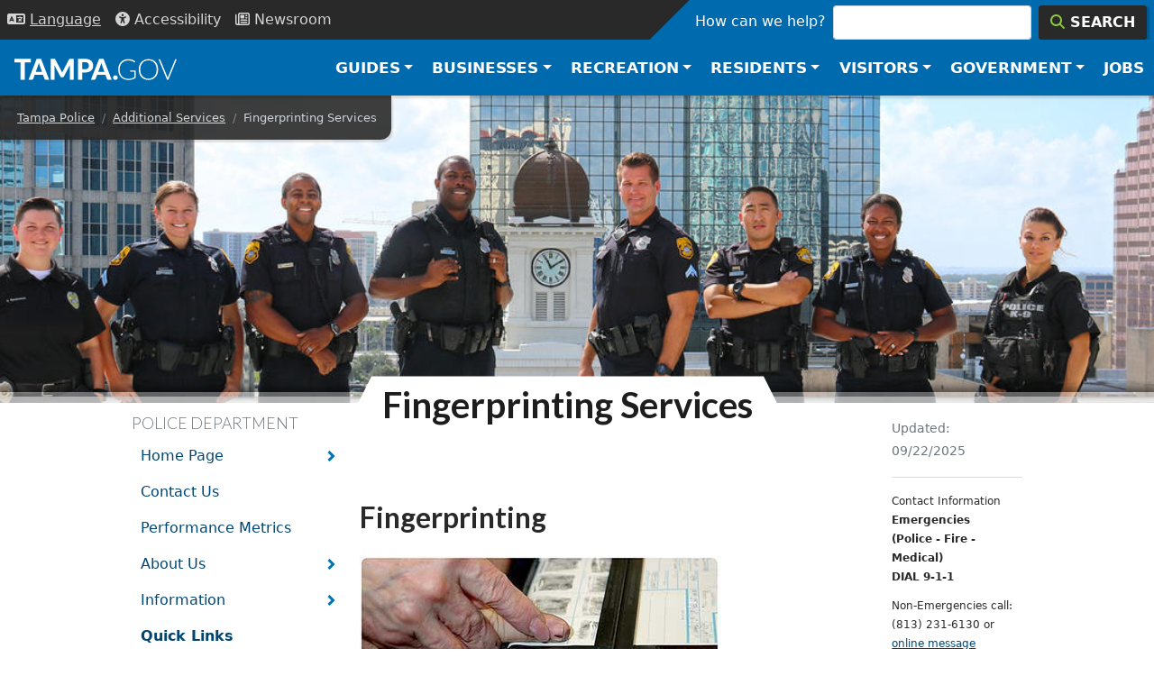

--- FILE ---
content_type: text/html; charset=UTF-8
request_url: https://www.tampa.gov/police/services/fingerprinting
body_size: 19094
content:
<!DOCTYPE html>
<html lang="en" dir="ltr" prefix="og: https://ogp.me/ns#">
  <head>
    <meta charset="utf-8" />
<meta name="description" content="" />
<link rel="canonical" href="https://www.tampa.gov/police/services/fingerprinting" />
<link rel="shortlink" href="https://www.tampa.gov/node/20001" />
<meta property="og:site_name" content="City of Tampa" />
<meta property="og:type" content="website" />
<meta property="og:url" content="https://www.tampa.gov/police/services/fingerprinting" />
<meta property="og:title" content="Fingerprinting Services" />
<meta property="og:description" content="" />
<meta property="og:image" content="https://www.tampa.gov/themes/custom/cotstyle/images/social-open-graph-image.jpg" />
<meta property="og:updated_time" content="2025-09-22T13:44:53-04:00" />
<meta property="article:section" content="336" />
<meta property="article:published_time" content="2014-07-14T05:21:00-04:00" />
<meta property="article:modified_time" content="2025-09-22T13:44:53-04:00" />
<meta name="twitter:card" content="summary" />
<meta name="twitter:site" content="@CityofTampa" />
<meta name="twitter:description" content="" />
<meta name="twitter:title" content="Fingerprinting Services" />
<meta name="twitter:site:id" content="16102081" />
<meta name="twitter:creator:id" content="16102081" />
<meta name="twitter:creator" content="@CityofTampa" />
<meta name="google-site-verification" content="X9QXwy-UqL5F3A40hraafNkfIxE1iyTJ2xrmC2t5M_c" />
<meta name="Generator" content="Drupal 10 (https://www.drupal.org)" />
<meta name="MobileOptimized" content="width" />
<meta name="HandheldFriendly" content="true" />
<meta name="viewport" content="width=device-width, initial-scale=1, shrink-to-fit=no" />
<meta http-equiv="x-ua-compatible" content="ie=edge" />
<script type="application/ld+json">{
    "@context": "https://schema.org",
    "@type": "BreadcrumbList",
    "itemListElement": [
        {
            "@type": "ListItem",
            "position": 1,
            "name": "Tampa Police",
            "item": "https://www.tampa.gov/police"
        },
        {
            "@type": "ListItem",
            "position": 2,
            "name": "Additional Services",
            "item": "https://www.tampa.gov/police/services"
        },
        {
            "@type": "ListItem",
            "position": 3,
            "name": "Fingerprinting Services"
        }
    ]
}</script>
<link rel="icon" href="/themes/custom/cotstyle/favicon.ico" type="image/vnd.microsoft.icon" />

    <title>Fingerprinting Services | City of Tampa</title>
    <link rel="apple-touch-icon" sizes="180x180" href="/themes/custom/cotstyle/apple-touch-icon.png">
    <link rel="icon" type="image/png" sizes="32x32" href="/themes/custom/cotstyle/favicon-32x32.png">
    <link rel="icon" type="image/png" sizes="16x16" href="/themes/custom/cotstyle/favicon-16x16.png">
    <link rel="manifest" href="/themes/custom/cotstyle/site.webmanifest">
    <link rel="mask-icon" href="/themes/custom/cotstyle/safari-pinned-tab.svg" color="#5bbad5">
    <link rel="shortcut icon" href="/themes/custom/cotstyle/favicon.ico">
    <meta name="msapplication-TileColor" content="#2d89ef">
    <meta name="msapplication-config" content="/themes/custom/cotstyle/browserconfig.xml">
    <meta name="theme-color" content="#ffffff">
    <link rel="preconnect" href="https://fonts.googleapis.com">
    <link rel="preconnect" href="https://fonts.gstatic.com" crossorigin>
    <link href="https://fonts.googleapis.com/css2?family=Lato:wght@300;400;700&display=swap" rel="stylesheet">
    <link rel="preload" href="/themes/custom/cotstyle/fonts/fontello.woff2" as="font" type="font/woff2" crossorigin>
    <link rel="stylesheet" media="all" href="/sites/default/files/css/css_o1mTR8Up20lmCqeiP34-tUuaQaVSpIEIqYwoSnQeEKk.css?delta=0&amp;language=en&amp;theme=cotstyle&amp;include=[base64]" />
<link rel="stylesheet" media="all" href="/sites/default/files/css/css_YJ44yDuA4vy9eVEOSCPV6TSQgrrDjjvNaW68j5Mp6Gk.css?delta=1&amp;language=en&amp;theme=cotstyle&amp;include=[base64]" />
<link rel="stylesheet" media="all" href="//use.fontawesome.com/releases/v5.13.0/css/all.css" />
<link rel="stylesheet" media="all" href="/sites/default/files/css/css_ZUiLTlKhUN6Qh3YGjuQFtw5-17DrJ76AX0oaOHmtqyY.css?delta=3&amp;language=en&amp;theme=cotstyle&amp;include=[base64]" />

    <script type="application/json" data-drupal-selector="drupal-settings-json">{"path":{"baseUrl":"\/","pathPrefix":"","currentPath":"node\/20001","currentPathIsAdmin":false,"isFront":false,"currentLanguage":"en"},"pluralDelimiter":"\u0003","suppressDeprecationErrors":true,"gtag":{"tagId":"","consentMode":false,"otherIds":[],"events":[],"additionalConfigInfo":[]},"ajaxPageState":{"libraries":"[base64]","theme":"cotstyle","theme_token":null},"ajaxTrustedUrl":[],"gtm":{"tagId":null,"settings":{"data_layer":"dataLayer","include_classes":false,"allowlist_classes":"","blocklist_classes":"","include_environment":false,"environment_id":"","environment_token":""},"tagIds":["GTM-WW9CXDD"]},"dataLayer":{"defaultLang":"en","languages":{"en":{"id":"en","name":"English","direction":"ltr","weight":0}}},"data":{"extlink":{"extTarget":false,"extTargetAppendNewWindowDisplay":true,"extTargetAppendNewWindowLabel":"(opens in a new window)","extTargetNoOverride":false,"extNofollow":true,"extTitleNoOverride":true,"extNoreferrer":true,"extFollowNoOverride":false,"extClass":"ext","extLabel":"","extImgClass":false,"extSubdomains":true,"extExclude":"(tampagov\\.net)","extInclude":"","extCssExclude":".cot-button, .stretched-link, .jumbotron, .pg-icon-link-wpr, .ext-ignore, .rrssb-buttons","extCssInclude":"","extCssExplicit":".main-content article","extAlert":false,"extAlertText":"This link will take you to an external web site. We are not responsible for their content, please read our External Links Disclaimer at www.tampa.gov\/about-us\/tampagov\/conditions-and-use","extHideIcons":true,"mailtoClass":"mailto","telClass":"0","mailtoLabel":"(link sends email)","telLabel":"(link is a phone number)","extUseFontAwesome":true,"extIconPlacement":"prepend","extPreventOrphan":false,"extFaLinkClasses":"fa fa-external-link","extFaMailtoClasses":"fa fa-envelope-o","extAdditionalLinkClasses":"","extAdditionalMailtoClasses":"","extAdditionalTelClasses":"","extFaTelClasses":"fa fa-phone","allowedDomains":["www.tampa.gov","www.tampagov.net","ads.cot","tampa.pmreserve.com","tampaparking.t2hosted.com","tampa.diversitysoftware.com","oracleoutsourcing.com","arcgis.com","tampa.maps.arcgis.com","opengov.com","stories.opengov.com","cityoftampa.govqa.us","aca-prod.accela.com","eepurl.com","experience.arcgis.com"],"extExcludeNoreferrer":""}},"cot_settings":{"translateWelcome":"\u003Cdiv class=\u0022container\u0022\u003E\u003Cdiv class=\u0022alert alert-info\u0022\u003E\u003Cdiv class=\u0022row\u0022\u003E\u003Cdiv class=\u0022col-md-4\u0022\u003E\u003Cimg alt=\u0022Mayor Jane Castor\u0022 class=\u0022d-flex-element file-teaser img-responsive\u0022 data-delta=\u00223\u0022 src=\u0022\/sites\/default\/files\/styles\/panopoly_image_quarter\/public\/mayor\/images\/mayor-castor-headshot-web-sm.jpg?itok=pojTZKdq\u0022 \u003E\u003C\/div\u003E\u003Cdiv class=\u0022col-md-8\u0022\u003E\u003Ch2\u003EMessage from Mayor Jane Castor\u003C\/h2\u003E\u003Cp\u003EOn behalf of the City of Tampa and its employees, we welcome you to our multicultural city. \u003Ca href=\u0022\/welcome\/mayor-castor-message\u0022\u003ELearn More\u003C\/a\u003E\u003C\/p\u003E\u003C\/div\u003E\u003C\/div\u003E\u003C\/div\u003E"},"rrssb":{"default":{"size":null,"shrink":null,"regrow":null,"minRows":null,"maxRows":null,"prefixReserve":null,"prefixHide":null,"alignRight":false}},"bestOfAccolade":{"body":"\u003Cp\u003ETampa ranked as one of the top city for opportunity zone investment\u003C\/p\u003E\r\n","url":"https:\/\/www.bizjournals.com\/tampabay\/news\/2019\/08\/07\/tampa-ranks-among-top-cities-for-opportunity-zone.html","link_text":"Cushman \u0026 Wakefield"},"emergencyAlerts":[],"user":{"roles":["anonymous"],"uid":0,"permissionsHash":"c71c099e7c695954e97d1f89c6210ec58fc93f6c0637c1e5f60b4a6335c662c9"},"csp":{"nonce":"GQ6VvWXS2cjoFHOpPahZOg"}}</script>
<script src="/sites/default/files/js/js_t0bP5aum8U7G-1E3hiRB9y2pH8OK46i4mwiLTXXHimo.js?scope=header&amp;delta=0&amp;language=en&amp;theme=cotstyle&amp;include=[base64]"></script>
<script src="//kit.fontawesome.com/ca4203438a.js" defer crossorigin="anonymous"></script>
<script src="/modules/contrib/google_tag/js/gtag.js?t8xtvr"></script>
<script src="/modules/contrib/google_tag/js/gtm.js?t8xtvr"></script>

  </head>
  <body class="role-anonymous layout-two-sidebars page-node-20001 path-node node--type-page">
    <a href="#main-content" class="visually-hidden focusable skip-link">
      Skip to main content
    </a>
    <noscript><iframe src="https://www.googletagmanager.com/ns.html?id=GTM-WW9CXDD"
                  height="0" width="0" style="display:none;visibility:hidden"></iframe></noscript>

      <div class="dialog-off-canvas-main-canvas" data-off-canvas-main-canvas>
    
<header class="header-utility bg-dark d-flex bd-highlight">
    <nav class="nav">
        <button class="p-2 btn-link nav-link btn-dark border-0"
                data-toggle="collapse"
                data-target="#language-block-translate"
                data-bs-toggle="collapse"
                data-bs-target="#language-block-translate"
                aria-label="Language Selection - Click to open language options"
                aria-controls="cot-language-select"
                aria-expanded="false"
                id="language-toggle-btn">
            <i class="fas fa-language" aria-hidden="true" role="presentation"></i>
            <span class="nav-link-text" aria-hidden="true" style="text-decoration: underline;">Lang<span class="optional">uage</span></span>
        </button>
        <div id="language-select-id" class="language-select-wrapper d-flex flex-column justify-content-center">
            <div id="language-block-translate" class="collapse">
                <label for="cot-language-select" class="sr-only visually-hidden">Select a Language</label>
                <select name="cot-language-select"
                        id="cot-language-select"
                        class="language-select"
                        aria-describedby="language-toggle-btn">
                    <option value="#" selected="true" disabled>Choose a Language</option>
                    <option value="#googtrans(en|en)" class="notranslate">English</option>
                    <option value="#googtrans(en|es)">Spanish</option>
                    <option value="#googtrans(en|de)">German</option>
                    <option value="#googtrans(en|pt)">Portuguese</option>
                    <option value="#googtrans(en|fr)">French</option>
                    <option value="#googtrans(en|ru)">Russian</option>
                    <option value="#googtrans(en|it)">Italian</option>
                    <option value="#googtrans(en|zh-CN)">Chinese</option>
                    <option value="#googtrans(en|ja)">Japanese</option>
                </select>
            </div>
        </div>
        <a class="nav-link p-2" href="/accessibility/website" aria-label="Accessibility"><i class="fas fa-universal-access" aria-hidden="true" role="presentation"></i> <span class="nav-link-text" aria-hidden="true">Access<span class="optional">ibility</span></span></a>
        <a class="nav-link p-2" href="/news" aria-label="Newsroom"><i class="far fa-newspaper" aria-hidden="true" role="presentation"></i> <span class="nav-link-text" aria-hidden="true">News<span class="optional">room</span></span></a>
    </nav>
    <div class="flex-grow-1"></div>
    <div class="search-box-wrapper bg-primary">
      <form class="form my-0 search-box" action="/search" method="get" accept-charset="UTF-8" role="search">
          <label id="search-label" for="search-input">How can we help?</label>
          <input class="form-control mr-sm-2 me-sm-2" id="search-input" type="search" placeholder="" aria-labelledby="search-label" name="search">
          <button class="btn btn-dark my-0" type="submit" aria-label="Search"><i class="fas fa-search text-highlight" aria-hidden="true" role="presentation"></i> <div class="search-box-button-text">Search</div></button>
      </form>
    </div>
</header>
<header class="header-top-nav sticky-top">
    <nav class="navbar navbar-expand-lg navbar-dark bg-primary">
        <a class="navbar-brand" href="/" aria-label="City of Tampa - Go to Homepage">
            <svg width="180" height="30" xmlns="http://www.w3.org/2000/svg" viewBox="0 0 400.7 52.2" aria-hidden="true" focusable="false"><defs><style>.cls-1{fill:#fff;}</style></defs><g id="Layer_1" data-name="Layer 1"><g id="svg-tampa"><path class="cls-1" d="M245,56.8h-8.3a3.51,3.51,0,0,1-2.3-.7,3.71,3.71,0,0,1-1.3-1.7l-3.5-9.8H209.1l-3.5,9.8a3.57,3.57,0,0,1-1.2,1.6,3.23,3.23,0,0,1-2.2.7h-8.3L214,5.2h10.9ZM227.1,37.2l-5.6-15.8c-.3-.8-.7-1.8-1-2.9a31,31,0,0,1-1-3.6c-.3,1.3-.7,2.5-1,3.7s-.7,2.1-1,2.9L212,37.2Z" transform="translate(-4.9 -5.2)"/><polygon class="cls-1" points="40.9 8.6 25.8 8.6 25.8 51.5 15.1 51.5 15.1 8.6 0 8.6 0 0 40.8 0 40.9 8.6"/><path class="cls-1" d="M70.7,5.2H59.8l-20,51.5h8.3a3.23,3.23,0,0,0,2.2-.7,3.57,3.57,0,0,0,1.2-1.6L55,44.6H75.4l3.5,9.8a4.31,4.31,0,0,0,1.3,1.7,3.51,3.51,0,0,0,2.3.7h8.3Zm-13,32,5.5-15.7a30,30,0,0,0,1.1-2.9c.3-1.2.7-2.4,1-3.7a31,31,0,0,0,1,3.6c.3,1.1.7,2.1,1,2.9l5.6,15.8Z" transform="translate(-4.9 -5.2)"/><path class="cls-1" d="M151,5.2V56.7h-9.4V23a17.85,17.85,0,0,1,.2-2.3l-14.7,28a4,4,0,0,1-3.7,2.3h-1.5a4,4,0,0,1-2.2-.6,5,5,0,0,1-1.5-1.7l-14.8-28c.1.8.1,1.6.2,2.4a16.23,16.23,0,0,1,.1,2.1V56.8H94.3V5.2h9.3a2,2,0,0,1,.9.2,3.51,3.51,0,0,1,.8.5c.3.2.4.5.7.9l14.4,27.5a21,21,0,0,1,1.3,2.6c.4.9.8,1.8,1.1,2.7.4-1,.7-1.9,1.1-2.8a21,21,0,0,1,1.3-2.6L139.5,6.8a2.18,2.18,0,0,1,.7-.9,2.18,2.18,0,0,1,.8-.5,2.92,2.92,0,0,1,.9-.2Z" transform="translate(-4.9 -5.2)"/><path class="cls-1" d="M198.2,15.2a14.12,14.12,0,0,0-3.7-5.3,16.67,16.67,0,0,0-6.3-3.5,30.41,30.41,0,0,0-9.1-1.2H161.6V56.7h10.6V39H179a30,30,0,0,0,9-1.3,17.12,17.12,0,0,0,6.4-3.5,13.64,13.64,0,0,0,3.8-5.4,19.79,19.79,0,0,0,1.2-7A18,18,0,0,0,198.2,15.2ZM186.4,28.5c-1.5,1.6-4,2.4-7.3,2.4h-6.9V13.4H179a13.52,13.52,0,0,1,4.3.6,7.36,7.36,0,0,1,3,1.7,7.12,7.12,0,0,1,1.8,2.7,9.89,9.89,0,0,1,.6,3.5A9.29,9.29,0,0,1,186.4,28.5Z" transform="translate(-4.9 -5.2)"/></g><g id="svg-gov"><path class="cls-1" d="M304.5,34V51.9a31.89,31.89,0,0,1-8,4.1,28.53,28.53,0,0,1-9.6,1.4,30,30,0,0,1-10.7-1.8,22.6,22.6,0,0,1-8.1-5.2,21.13,21.13,0,0,1-5.1-8.1,29.85,29.85,0,0,1-1.8-10.6A29.85,29.85,0,0,1,263,21.1a23.62,23.62,0,0,1,5-8.1,22.66,22.66,0,0,1,7.9-5.2A28.36,28.36,0,0,1,286.3,6a29.29,29.29,0,0,1,5.3.4,29.62,29.62,0,0,1,4.5,1.1A17.62,17.62,0,0,1,300,9.4a28.82,28.82,0,0,1,3.5,2.6l-1,1.6c-.3.6-.8.7-1.5.4a4.8,4.8,0,0,1-1.5-1,12.79,12.79,0,0,0-2.7-1.6,23.55,23.55,0,0,0-4.3-1.5,22.82,22.82,0,0,0-6.3-.7,23.13,23.13,0,0,0-8.9,1.6,18.39,18.39,0,0,0-6.8,4.5,19.61,19.61,0,0,0-4.3,7.1,27.67,27.67,0,0,0-1.5,9.4,28.27,28.27,0,0,0,1.5,9.5,20.24,20.24,0,0,0,4.4,7.2,18,18,0,0,0,6.9,4.5,26.46,26.46,0,0,0,9.2,1.6,25.42,25.42,0,0,0,4.1-.3,32.14,32.14,0,0,0,3.6-.8,18.87,18.87,0,0,0,3.3-1.3c1-.5,2.2-1.1,3.3-1.7V36.8h-9.6a.91.91,0,0,1-.7-.3.86.86,0,0,1-.3-.6v-2Z" transform="translate(-4.9 -5.2)"/><path class="cls-1" d="M358.1,21a25.44,25.44,0,0,0-4.9-8.1,21.44,21.44,0,0,0-7.6-5.2,26.27,26.27,0,0,0-9.8-1.8,25.8,25.8,0,0,0-9.7,1.9,21.44,21.44,0,0,0-7.6,5.2,22.85,22.85,0,0,0-4.9,8.1,31.24,31.24,0,0,0-1.7,10.5,29.86,29.86,0,0,0,1.7,10.6,23.42,23.42,0,0,0,4.9,8.1,22.37,22.37,0,0,0,7.6,5.2,25,25,0,0,0,9.7,1.8,25.9,25.9,0,0,0,9.8-1.8,21.44,21.44,0,0,0,7.6-5.2,22,22,0,0,0,4.9-8.1,32.28,32.28,0,0,0,1.7-10.6A33.17,33.17,0,0,0,358.1,21Zm-3.6,20.1a18.44,18.44,0,0,1-4.1,7.1,18.79,18.79,0,0,1-6.4,4.4,21.4,21.4,0,0,1-8.2,1.5,21.76,21.76,0,0,1-8.2-1.5,17.88,17.88,0,0,1-6.4-4.4,22.43,22.43,0,0,1-4.1-7.1,28.27,28.27,0,0,1-1.5-9.5,27.86,27.86,0,0,1,1.5-9.5,18.44,18.44,0,0,1,4.1-7.1,16.94,16.94,0,0,1,6.4-4.5,23.16,23.16,0,0,1,16.4,0,19.5,19.5,0,0,1,6.4,4.5,19.8,19.8,0,0,1,4.1,7.1,28.68,28.68,0,0,1,1.5,9.5A31,31,0,0,1,354.5,41.1Z" transform="translate(-4.9 -5.2)"/><path class="cls-1" d="M405.6,6.5,384.9,56.8h-3.2L360.9,6.5h2.9a1.14,1.14,0,0,1,.8.3,1.79,1.79,0,0,1,.5.7l17.1,41.7c.2.5.4,1.1.6,1.7a12.09,12.09,0,0,1,.5,1.8,12.09,12.09,0,0,1,.5-1.8c.2-.6.4-1.1.6-1.7L401.5,7.5a1.79,1.79,0,0,1,.5-.7,1.14,1.14,0,0,1,.8-.3Z" transform="translate(-4.9 -5.2)"/></g><g id="svg-dot"><path class="cls-1" d="M248.4,51.6a5.38,5.38,0,0,1,.4-2.2,5.52,5.52,0,0,1,3-3,6.81,6.81,0,0,1,4.6,0,7.61,7.61,0,0,1,1.9,1.2,5.67,5.67,0,0,1,1.2,1.8,6.25,6.25,0,0,1,0,4.4,5.67,5.67,0,0,1-1.2,1.8,5.16,5.16,0,0,1-1.9,1.2,6.2,6.2,0,0,1-2.3.4,5.87,5.87,0,0,1-2.3-.4,5.52,5.52,0,0,1-3-3A5.09,5.09,0,0,1,248.4,51.6Z" transform="translate(-4.9 -5.2)"/></g></g></svg>
        </a>
        <button class="navbar-toggler" type="button" data-toggle="collapse" data-target="#navbarSupportedContent" data-bs-toggle="collapse" data-bs-target="#navbarSupportedContent" aria-controls="navbarSupportedContent" aria-expanded="false" aria-label="Toggle main navigation menu">
          <span class="navbar-toggler-icon" aria-hidden="true"></span>
          <span class="sr-only visually-hidden">Menu</span>
        </button>

        <div class="collapse navbar-collapse" id="navbarSupportedContent">
            <ul class="navbar-nav ml-auto ms-auto">
                <li class="dropdown mega-dropdown nav-item">
                    <div class="d-flex">
                        <a href="#" class="dropdown-toggle nav-link" data-bs-toggle="dropdown" data-toggle="dropdown" role="button" aria-haspopup="true" aria-expanded="false">Guides</a>
                        <div class="spacer"></div>
                        <button class="dropdown-close dropdown-btn-close btn btn-link d-md-none" data-bs-toggle="dropdown" data-toggle="dropdown" role="button" aria-haspopup="true" aria-expanded="false" aria-label="Close Guides menu"><i class="far fa-times-circle" aria-hidden="true" role="presentation"></i> <span aria-hidden="true">Close</span></button>
                    </div>
                    <div aria-live="polite" class="dropdown-menu mega-dropdown-menu font-sans-serif animated fadeInCustom faster">
                        <div class="container">
                            <div class="row">
                                <div class="col-sm-9">
                                    <div class="row row-cols-2 row-cols-md-4">
                                        <div class="col">
                                            <ul class="mega-link-list">
                                                <li class="dropdown-header"><i class="fas fa-home" aria-hidden="true" role="presentation"></i> Residents</li>
                                                <li><a href="/guide/resident">Residents Guide</a></li>
                                                <li><a href="/guide/neighborhoods">Neighborhoods</a></li>
                                                <li><a href="/guide/events">Events</a></li>
                                            </ul>
                                        </div>
                                        <div class="col">
                                            <ul class="mega-link-list">
                                                <li class="dropdown-header"><i class="fas fa-city" aria-hidden="true" role="presentation"></i> Businesses</li>
                                                <li><a href="/guide/business">Business Guide</a></li>
                                                <li><a href="/guide/commercial">Commercial Construction</a></li>
                                                <li><a href="/guide/city-projects">City Projects</a></li>
                                                <li><a href="/guide/zoning">Zoning &amp; Maps</a></li>
                                            </ul>
                                        </div>
                                        <div class="col">
                                            <ul class="mega-link-list">
                                                <li class="dropdown-header"><i class="fas fa-university" aria-hidden="true" role="presentation"></i> Government</li>
                                                <li><a href="/guide/employees">Employee Guide</a></li>
                                                <li><a href="/guide/jobs">Careers</a></li>
                                                <li><a href="/guide/boards">Boards &amp; Committees</a></li>
                                                <li><a href="/guide/public-records">Public Records</a></li>
                                            </ul>
                                        </div>
                                        <div class="col">
                                            <ul class="mega-link-list">
                                                <li class="dropdown-header"><i class="fas fa-tools" aria-hidden="true" role="presentation"></i> Services</li>
                                                <li><a href="/guide/utilities">Utilities</a></li>
                                                <li><a href="/guide/payments">Online Payments</a></li>
                                                <li><a href="/guide/zoning">Maps</a></li>
                                            </ul>
                                        </div>
                                    </div>
                                </div>
                                <div class="col-sm-3">
                                    <div class="text-black text-center d-flex h-100 flex-column justify-content-center align-items-center">
                                        <div class="h1 d-none d-md-block"><i class="fas fa-atlas" aria-hidden="true" role="presentation"></i></div>
                                        <div class="h4 d-none d-md-block">Guides</div>
                                        <p class="d-none d-sm-block">Explore more guides to help you find what you need.</p>
                                        <a href="/guide" class="btn btn-primary btn-block btn-xs">All Guides</a>
                                    </div>
                                </div>
                            </div>
                        </div>
                    </div>
                </li>
                <li class="dropdown mega-dropdown nav-item">
                    <div class="d-flex">
                        <a href="#" class="dropdown-toggle nav-link" data-bs-toggle="dropdown" data-toggle="dropdown" role="button" aria-haspopup="true" aria-expanded="false">Businesses</a>
                        <div class="spacer"></div>
                        <button class="dropdown-close dropdown-btn-close btn btn-link d-md-none" data-bs-toggle="dropdown" data-toggle="dropdown" role="button" aria-haspopup="true" aria-expanded="false" aria-label="Close Businesses menu"><i class="far fa-times-circle" aria-hidden="true" role="presentation"></i> <span aria-hidden="true">Close</span></button>
                    </div>
                    <ul aria-live="polite" class="dropdown-menu mega-dropdown-menu font-sans-serif animated fadeInCustom faster">
                        <li>
                            <div class="container">
                                <div class="row">
                                    <div class="col-sm-9">
                                        <div class="row row-cols-2 row-cols-md-3">
                                            <div class="col">
                                                <ul class="mega-link-list">
                                                    <li class="dropdown-header"><i class="fas fa-hard-hat" aria-hidden="true" role="presentation"></i> Construction</li>
                                                    <li><a href="/contract-administration">Contract Administration</a></li>
                                                    <li><a href="/construction-services/fees">Permits &amp; Payments</a></li>
                                                    <li><a href="/development-coordination/zoning/maps">Zoning</a></li>
                                                    <li><a href="https://aca-prod.accela.com/TAMPA/Default.aspx">Inspections</a></li>
                                                </ul>
                                            </div>
                                            <div class="col">
                                                <ul class="mega-link-list">
                                                    <li class="dropdown-header"><i class="fas fa-file-signature" aria-hidden="true" role="presentation"></i> Permits</li>
                                                    <li><a href="/business-tax">Business Tax</a></li>
                                                    <li><a href="/construction-services">Construction</a></li>
                                                    <li><a href="/city-planning">Planning</a></li>
                                                    <li><a href="/historic-preservation">Historic Preservation</a></li>
                                                </ul>
                                            </div>
                                            <div class="col">
                                                <ul class="mega-link-list">
                                                    <li class="dropdown-header"><i class="fas fa-store" aria-hidden="true" role="presentation"></i> Small Business</li>
                                                    <li><a href="/msbd">Equal Business Opportunity</a></li>
                                                    <li><a href="/how-to-do-business">How to Do Business</a></li>
                                                    <li><a href="/msbd#certify">WMBE/SLBE Certification</a></li>
                                                    <li><a href="https://tampa.gob2g.com/">Search Directory</a></li>
                                                </ul>
                                            </div>
                                            <div class="col">
                                                <ul class="mega-link-list">
                                                    <li class="dropdown-header"><i class="fas fa-chart-line" aria-hidden="true" role="presentation"></i> Economic Dev</li>
                                                    <li><a href="/CRAs">Redevelopment Areas</a></li>
                                                    <li><a href="/DEO/programs">Programs and Services</a></li>
                                                </ul>
                                            </div>
                                            <div class="col">
                                                <ul class="mega-link-list">
                                                    <li class="dropdown-header"><i class="fas fa-flag-checkered" aria-hidden="true" role="presentation"></i> Starting Out</li>
                                                    <li><a href="/economic-and-urban-development/programs/incentives">Incentive Programs</a></li>
                                                    <li><a href="/info/utilities">Utilities</a></li>
                                                </ul>
                                            </div>
                                            <div class="col">
                                                <ul class="mega-link-list">
                                                    <li class="dropdown-header"><i class="fas fa-city" aria-hidden="true" role="presentation"></i> Business</li>
                                                    <li><a href="/purchasing">Purchasing</a></li>
                                                    <li><a href="/purchasing/info/bid-schedule">Bids &amp; Solicitations</a></li>
                                                </ul>
                                            </div>
                                        </div>
                                    </div>
                                    <div class="col-md-3 d-none d-md-block">
                                        <ul class="mega-link-list">
                                            <li class="dropdown-header"><i class="fas fa-atlas" aria-hidden="true" role="presentation"></i> Guides</li>
                                            <li><a href="/guide/business">Business</a></li>
                                            <li><a href="/guide/commercial">Construction</a></li>
                                            <li><a href="/guide/zoning">Zoning &amp; Maps</a></li>
                                            <li><a href="/guide">All Guides</a></li>
                                            <li><a href="/guide/business" class="btn btn-primary btn-block btn-xs">Business Resources</a></li>
                                        </ul>

                                    </div>
                                </div>
                            </div>
                        </li>
                    </ul>
                </li>
                <li class="dropdown mega-dropdown nav-item">
                    <div class="d-flex">
                        <a href="#" class="dropdown-toggle nav-link" data-bs-toggle="dropdown" data-toggle="dropdown" role="button" aria-haspopup="true" aria-expanded="false">Recreation</a>
                        <div class="spacer"></div>
                        <button class="dropdown-close dropdown-btn-close btn btn-link d-md-none" data-bs-toggle="dropdown" data-toggle="dropdown" role="button" aria-haspopup="true" aria-expanded="false" aria-label="Close Recreation menu"><i class="far fa-times-circle" aria-hidden="true" role="presentation"></i> <span aria-hidden="true">Close</span></button>
                    </div>
                    <ul aria-live="polite" class="dropdown-menu mega-dropdown-menu font-sans-serif animated fadeInCustom faster">
                        <li>
                            <div class="container">
                                <ul class="row w-100 row-cols-2 row-cols-md-4">
                                    <li class="col">
                                        <ul class="mega-link-list">
                                            <li class="dropdown-header"><i class="fas fa-map-marked-alt" aria-hidden="true" role="presentation"></i> Things To Do</li>
                                            <li><a href="/info/maps-and-directions/quick-maps-to-popular-places">Museums</a></li>
                                            <li><a href="http://thetampacc.com">Convention Center</a></li>
                                            <li><a href="/info/sports">Sports</a></li>
                                            <li><a href="/guide/downtown-tampa">Downtown</a></li>
                                        </ul>
                                    </li>
                                    <li class="col">
                                        <ul class="mega-link-list">
                                            <li class="dropdown-header"><i class="fas fa-tree" aria-hidden="true" role="presentation"></i> Parks</li>
                                            <li><a href="/parks-and-recreation/featured-parks">Featured Parks</a></li>
                                            <li><a href="/parks-and-recreation/activities-recreation">Activities</a></li>
                                            <li><a href="https://tampa.maps.arcgis.com/apps/dashboards/024f9ab76a3948c0bf0ac3bc74644aba">Park Finder</a></li>
                                            <li><a href="/parks-and-recreation/activities-recreation">Athletics</a></li>
                                        </ul>
                                    </li>
                                    <li class="col">
                                        <ul class="mega-link-list">
                                            <li class="dropdown-header"><i class="fas fa-camera-retro" aria-hidden="true" role="presentation"></i> Attractions</li>
                                            <li><a href="/riverwalk">RiverWalk</a></li>
                                            <li><a href="/CRAs/ybor-city">Ybor</a></li>
                                            <li><a href="/parks-and-recreation/activities-recreation/aquatics/pool-facilities">Pools</a></li>
                                            <li><a href="/parks-and-recreation/activities-recreation/recreation-centers">Rec Centers</a></li>
                                        </ul>
                                    </li>
                                    <li class="col">
                                        <ul class="mega-link-list">
                                            <li class="dropdown-header"><i class="fas fa-calendar-day" aria-hidden="true" role="presentation"></i> Events</li>
                                            <li><a href="/special-events-coordination">Special Events</a></li>
                                            <li><a href="/calendar">Annual Events</a></li>
                                            <li><a href="/special-events-coordination/how-do-i">Permits</a></li>
                                        </ul>
                                    </li>
                                </ul>
                            </div>
                        </li>
                    </ul>
                </li>
                <li class="dropdown mega-dropdown nav-item">
                    <div class="d-flex">
                        <a href="#" class="dropdown-toggle nav-link" data-bs-toggle="dropdown" data-toggle="dropdown" role="button" aria-haspopup="true" aria-expanded="false">Residents</a>
                        <div class="spacer"></div>
                        <button class="dropdown-close dropdown-btn-close btn btn-link d-md-none" data-bs-toggle="dropdown" data-toggle="dropdown" role="button" aria-haspopup="true" aria-expanded="false" aria-label="Close Residents menu"><i class="far fa-times-circle" aria-hidden="true" role="presentation"></i> <span aria-hidden="true">Close</span></button>
                    </div>
                    <ul aria-live="polite" class="dropdown-menu mega-dropdown-menu font-sans-serif animated fadeInCustom faster">
                        <li>
                            <div class="container">
                                <ul class="row w-100 row-cols-2 row-cols-md-4">
                                    <li class="col d-none d-md-block">
                                        <ul class="mega-link-list">
                                            <li class="dropdown-header"><i class="fas fa-shield-alt" aria-hidden="true" role="presentation"></i> Safety</li>
                                            <li><a href="/police">Police</a></li>
                                            <li><a href="/fire-rescue">Fire Rescue</a></li>
                                            <li><a href="/emergency-management">Emergency Management</a></li>
                                        </ul>
                                    </li>
                                    <li class="col">
                                        <ul class="mega-link-list">
                                            <li class="dropdown-header"><i class="fas fa-city" aria-hidden="true" role="presentation"></i>Your City</li>
                                            <li><a href="/new-residents">New Residents</a></li>
                                            <li><a href="/guide/neighborhoods">Neighborhoods</a></li>
                                            <li><a href="/art-and-cultural-affairs">Arts and Culture</a></li>
                                            <li><a href="/housing-and-community-development">Housing and Community</a></li>
                                            <li><a href="/guide/city-projects">City Projects</a></li>
                                        </ul>
                                    </li>
                                    <li class="col">
                                        <ul class="mega-link-list">
                                            <li class="dropdown-header"><i class="fas fa-baseball-ball" aria-hidden="true" role="presentation"></i> Fun &amp; Activities</li>
                                            <li><a href="/parks">Parks &amp; Rec</a></li>
                                            <li><a href="/info">Things To Do</a></li>
                                            <li><a href="/calendar">Events</a></li>
                                            <li><a href="/news">News</a></li>
                                        </ul>
                                    </li>
                                    <li class="col">
                                        <ul class="mega-link-list">
                                            <li class="dropdown-header"><i class="fas fa-tools" aria-hidden="true" role="presentation"></i> Services</li>
                                            <li><a href="/tss-transportation/fix-it-fast">Fix it Fast</a></li>
                                            <li><a href="/info/utilities">Utilities Guide</a></li>
                                            <li><a href="/emergency-management/">Emergencies</a></li>
                                            <li><a href="/info/licenses-and-permits">Permits</a></li>
                                        </ul>
                                    </li>
                                </ul>
                            </div>
                        </li>
                    </ul>
                </li>
                <li class="dropdown mega-dropdown nav-item">
                    <div class="d-flex">
                        <a href="#" class="dropdown-toggle nav-link" data-bs-toggle="dropdown" data-toggle="dropdown" role="button" aria-haspopup="true" aria-expanded="false">Visitors</a>
                        <div class="spacer"></div>
                        <button class="dropdown-close dropdown-btn-close btn btn-link d-md-none" data-bs-toggle="dropdown" data-toggle="dropdown" role="button" aria-haspopup="true" aria-expanded="false" aria-label="Close Visitors menu"><i class="far fa-times-circle" aria-hidden="true" role="presentation"></i> <span aria-hidden="true">Close</span></button>
                    </div>
                    <ul aria-live="polite" class="dropdown-menu mega-dropdown-menu font-sans-serif animated fadeInCustom faster">
                        <li>
                            <div class="container">
                                <ul class="row w-100 row-cols-2 row-cols-md-4">
                                    <li class="col d-none d-md-block">
                                        <ul class="mega-link-list">
                                            <li class="dropdown-header"><i class="fas fa-atlas" aria-hidden="true" role="presentation"></i> Guides</li>
                                            <li><a href="/guide/events">Events</a></li>
                                            <li><a href="/guide/tampa-history">Tampa History</a></li>
                                            <li><a href="/guide">All Guides</a></li>
                                        </ul>
                                    </li>
                                    <li class="col">
                                        <ul class="mega-link-list">
                                            <li class="dropdown-header"><i class="fas fa-map-marked-alt" aria-hidden="true" role="presentation"></i> Things To Do</li>
                                            <li><a href="/info/maps-and-directions/quick-maps-to-popular-places">Museums</a></li>
                                            <li><a href="http://thetampacc.com">Convention Center</a></li>
                                            <li><a href="/info/sports">Sports</a></li>
                                            <li><a href="/guide/downtown-tampa">Downtown</a></li>
                                        </ul>
                                    </li>
                                    <li class="col">
                                        <ul class="mega-link-list">
                                            <li class="dropdown-header"><i class="fas fa-map-signs" aria-hidden="true" role="presentation"></i> Getting Around</li>
                                            <li><a href="/parking">Parking</a></li>
                                            <li><a href="/maps">Maps and Directions</a></li>
                                            <li><a href="/info/transportation-and-travel">Transportation Options</a></li>
                                        </ul>
                                    </li>
                                    <li class="col">
                                        <ul class="mega-link-list">
                                            <li class="dropdown-header"><i class="fas fa-book" aria-hidden="true" role="presentation"></i> More About Us</li>
                                            <li><a href="/info/tampa-history">City History</a></li>
                                            <li><a href="/info/things-to-do">Tampa Attractions</a></li>
                                            <li><a href="/info/arts-and-culture">Arts &amp; Culture</a></li>
                                            <li><a href="/green-tampa">Sustainability</a></li>
                                        </ul>
                                    </li>
                                </ul>
                            </div>
                        </li>
                    </ul>
                </li>
                <li class="dropdown mega-dropdown nav-item">
                    <div class="d-flex">
                        <a href="#" class="dropdown-toggle nav-link" data-bs-toggle="dropdown" data-toggle="dropdown" role="button" aria-haspopup="true" aria-expanded="false">Government</a>
                        <div class="spacer"></div>
                        <button class="dropdown-close dropdown-btn-close btn btn-link d-md-none" data-bs-toggle="dropdown" data-toggle="dropdown" role="button" aria-haspopup="true" aria-expanded="false" aria-label="Close Government menu"><i class="far fa-times-circle" aria-hidden="true" role="presentation"></i> <span aria-hidden="true">Close</span></button>
                    </div>
                    <ul aria-live="polite" class="dropdown-menu mega-dropdown-menu font-sans-serif animated fadeInCustom faster">
                        <li>
                            <div class="container">
                                <ul class="row w-100 row-cols-2 row-cols-md-4">
                                    <li class="col d-none d-md-block">
                                        <ul class="mega-link-list">
                                            <li class="dropdown-header"><i class="fas fa-atlas" aria-hidden="true" role="presentation"></i> Guides</li>
                                            <li><a href="/guide/employees">Employee Guide</a></li>
                                            <li><a href="/info/public-records">Public Records</a></li>
                                            <li><a href="/guide/boards-and-commissions">Boards &amp; Commissions</a></li>
                                            <li><a href="/guide/utilities">Utilities</a></li>
                                            <li><a href="/guide">All Guides</a></li>
                                        </ul>
                                    </li>
                                    <li class="col">
                                        <ul class="mega-link-list">
                                            <li class="dropdown-header"><i class="fas fa-university" aria-hidden="true" role="presentation"></i> Government</li>
                                            <li><a href="/mayor">Mayors Office</a></li>
                                            <li><a href="/city-council">City Council</a></li>
                                            <li><a href="/city-clerk">City Clerk</a></li>
                                            <li><a href="/city-clerk/info/boards-and-commissions">Boards &amp; Commissions</a></li>
                                            <li><a href="/city-holidays">City Holidays</a></li>
                                        </ul>
                                    </li>
                                    <li class="col">
                                        <ul class="mega-link-list">
                                            <li class="dropdown-header"><i class="fas fa-hands-helping" aria-hidden="true" role="presentation"></i> Stay Involved</li>
                                            <li><a href="/calendar?event_collection%5B%5D=96&combine=">Public Meetings</a></li>
                                            <li><a href="https://tampagov.hylandcloud.com/221agendaonline/">Meeting Agendas</a></li>
                                            <li><a href="/cable-communication/programs/cttv-on-demand">Meeting Videos</a></li>
                                            <li><a href="/budget">City Budget</a></li>
                                            <li><a href="/metrics">City Performance</a></li>
                                        </ul>
                                    </li>
                                    <li class="col">
                                        <ul class="mega-link-list">
                                            <li class="dropdown-header"><i class="fas fa-phone-alt" aria-hidden="true" role="presentation"></i> Contact</li>
                                            <li><a href="/mayor">Mayors Office</a></li>
                                            <li><a href="/city-council">City Council</a></li>
                                            <li><a href="/departments">Departments</a></li>
                                            <li><a href="/public-affairs/info/directors-and-key-contacts">Key Contacts</a></li>
                                            <li><a href="/lobbyist">Lobbyist Information</a></li>
                                        </ul>
                                    </li>
                                    <li class="col flex-md-100">
                                        <ul class="mega-link-list list-md-inline">
                                            <li class="dropdown-header"><i class="fas fa-sitemap" aria-hidden="true" role="presentation"></i> Top Departments</li>
                                            <li><a href="/parking">Parking</a></li>
                                            <li><a href="/parks-and-recreation">Parks &amp; Rec</a></li>
                                            <li><a href="/water">Water</a></li>
                                            <li><a href="/police">Police</a></li>
                                            <li><a href="/construction-services">Construction</a></li>
                                            <li><a href="/solid-waste">Solid Waste</a></li>
                                            <li><a href="/fire-rescue">Fire Rescue</a></li>
                                            <li><a href="/human-resources">HR</a></li>
                                            <li><a href="/departments" class="btn btn-primary btn-xs float-right float-end">All Departments</a></li>
                                        </ul>
                                    </li>
                                </ul>
                            </div>
                        </li>
                    </ul>
                </li>
                <li class="nav-item"><a href="/guide/jobs" class="nav-link">Jobs</a></li>
            </ul>
        </div>
    </nav>
</header>

<script>
    // pollyfills for IE11
    if (window.NodeList && !NodeList.prototype.forEach) {
        NodeList.prototype.forEach = Array.prototype.forEach;
    }
    if (!String.prototype.includes) {
        String.prototype.includes = function () {
            'use strict';
            return String.prototype.indexOf.apply(this, arguments) !== -1;
        };
    }

    // Language selector accessibility improvements
    document.addEventListener('DOMContentLoaded', function() {
        const languageToggleBtn = document.getElementById('language-toggle-btn');
        const languageBlock = document.getElementById('language-block-translate');
        const languageSelect = document.getElementById('cot-language-select');

        if (languageToggleBtn && languageBlock && languageSelect) {
            // Update aria-expanded when collapse state changes
            languageBlock.addEventListener('shown.bs.collapse', function () {
                languageToggleBtn.setAttribute('aria-expanded', 'true');
                // Focus the select element when opened for keyboard users
                setTimeout(function() {
                    languageSelect.focus();
                }, 100);
            });

            languageBlock.addEventListener('hidden.bs.collapse', function () {
                languageToggleBtn.setAttribute('aria-expanded', 'false');
            });

            // Handle keyboard navigation
            languageToggleBtn.addEventListener('keydown', function(e) {
                if (e.key === 'Enter' || e.key === ' ') {
                    e.preventDefault();
                    // Bootstrap will handle the toggle, we just prevent default space scrolling
                }
            });

            // Handle language selection change
            languageSelect.addEventListener('change', function() {
                const selectedValue = this.value;
                if (selectedValue && selectedValue !== '#') {
                    // Announce selection to screen readers
                    const selectedText = this.options[this.selectedIndex].text;
                    const announcement = document.createElement('div');
                    announcement.setAttribute('aria-live', 'polite');
                    announcement.setAttribute('aria-atomic', 'true');
                    announcement.className = 'sr-only visually-hidden';
                    announcement.textContent = selectedText + ' language selected';
                    document.body.appendChild(announcement);

                    // Remove announcement after screen reader has processed it
                    setTimeout(function() {
                        if (document.body.contains(announcement)) {
                            document.body.removeChild(announcement);
                        }
                    }, 1000);
                }
            });
        }
    });

    // stop bubbles
    document.querySelectorAll(".mega-dropdown").forEach(function (megaDropDown) {
        megaDropDown.addEventListener("mouseover", function (event) {
            event.stopPropagation();
        });
    })

    // Mouse hover over item
    document.querySelectorAll(".mega-dropdown").forEach(function (thisItem) {
        thisItem.addEventListener("mouseover", function (event) {
            // check if search is focused don't active on hover
            if (document.activeElement === document.getElementById('search-input')) { } else {
                // if others are open close them
                if (document.querySelectorAll('.mega-dropdown.show').length) {
                    document.querySelectorAll(".mega-dropdown.show").forEach(function (thisItem) {
                        thisItem.classList.remove("show")
                    })
                }
                this.classList.add("show");
                document.body.classList.add("dark-overlay")
            }
        }, false);
        thisItem.addEventListener("mouseleave", function (event) {
            this.classList.remove("show");
            document.body.classList.remove("dark-overlay")
        }, false);
    })

    // Mobile user clicks close button to collapse open mega
    document.querySelectorAll(".dropdown-close").forEach(function (thisItem) {
        thisItem.addEventListener("click", function (e) {
            this.parentNode.parentNode.classList.remove("show");
        });
    })

    // keyboard user focuses
    document.querySelectorAll(".mega-dropdown .dropdown-toggle").forEach(function (thisItem) {
        thisItem.addEventListener("focusin", function (event) {
            // if others are open close them
            if (document.querySelectorAll('.mega-dropdown.show').length) {
                document.querySelectorAll(".mega-dropdown.show").forEach(function (thisItem) {
                    thisItem.classList.remove("show")
                })
            }
            var parentNav = this.parentNode.parentNode;
            if (parentNav.classList.contains("show")) {
                parentNav.classList.remove("show");
                parentNav.classList.add("show");
                document.body.classList.add("dark-overlay");
            } else {
                // when tabbing from one mega menu to the next
                parentNav.classList.add("show");
                document.body.classList.add("dark-overlay");
            }
        }, false);
    })

    // Keyboard user focuses on page link
    document.querySelectorAll("main a").forEach(function (thisItem) {
        thisItem.addEventListener("focus", function (e) {
            if (document.querySelectorAll('.mega-dropdown.show').length) {
                document.querySelectorAll(".mega-dropdown.show").forEach(function (thisItem) {
                    thisItem.classList.remove("show")
                })
                document.body.classList.remove("dark-overlay")
            }
        });
    })


    // when a mouse user clicks a mega menu
    // or when a keyboard users presses enter
    document.querySelectorAll(".dropdown-toggle").forEach(function (thisItem) {
        thisItem.addEventListener("touchstart", function (e) {
            e.preventDefault();
            handleEvent(e);
        });
        thisItem.addEventListener("click", handleEvent);
    });

    function handleEvent(e) {
        var thisElem = e.target.parentNode.parentNode;
        if (thisElem.classList.contains("show")) {
            thisElem.classList.remove("show");
            document.body.classList.remove("dark-overlay");
        } else {
            if (document.querySelectorAll('.mega-dropdown.show').length) {
                document.querySelectorAll(".mega-dropdown.show").forEach(function (thisItem) {
                    thisItem.classList.remove("show")
                })
            }
            thisElem.classList.add("show");
            document.body.classList.add("dark-overlay");
        }
    }

    // When a user clicks the body and it has the dark overlay class remove it and hide all mega menus
    document.body.addEventListener("click", function (e) {
        if (!e.target.closest('header') && document.querySelectorAll('.mega-dropdown.show').length) {
            document.querySelectorAll(".mega-dropdown.show").forEach(function (thisItem) {
                thisItem.classList.remove("show")
            })
            document.body.classList.remove("dark-overlay")
        }
    });

    // Search box
    document.getElementById('search-input').addEventListener("focus", function (event) {
        document.getElementsByClassName("header-utility")[0].classList.add("search-focused");
    });
    document.getElementById('search-input').addEventListener("blur", function (event) {
        document.getElementsByClassName("header-utility")[0].classList.remove("search-focused");
    });
</script>






		<div class="views-element-container"><div class="view view-header-image view-id-header_image view-display-id-block_2 js-view-dom-id-a5aea525811076293d19f3faf810e8930a93c8cd74cd4c31b97901737c92fbcf">
  
    
      
      <div class="view-content">
          <div class="views-row col-12">
    




<style>
.hero-bk {
    background-image: url(/sites/default/files/styles/banner_large_20_9_wide/public/header-images/police1b.jpg?h=b5bdf924&itok=mZpDmE19);
}
@media all and (min-width: 0px) and (max-width: 720px) {
    .hero-bk {
    background-image: url(/sites/default/files/styles/banner_large_20_9_narrow/public/header-images/police1b.jpg?h=b5bdf924&itok=MBAs_Mvu);
    }
}
@media all and (min-width: 721px) and (max-width: 1300px) {
    .hero-bk {
    background-image: url(/sites/default/files/styles/banner_/public/header-images/police1b.jpg?h=b5bdf924&itok=-mJ7lXWO);
    }
}
</style>

<div class="hero-bk bg-dark">
<div class="hero-sr-only"><img src="/sites/default/files/styles/banner_large_20_9_narrow/public/header-images/police1b.jpg?h=b5bdf924&amp;itok=MBAs_Mvu" alt="Eight Tampa Police officers and a police K9 dog on Tampa rooftop" loading="lazy"></div>

        <div class="breadcrumb-container">
        <div class="block block-system block-system-breadcrumb-block">
  
    
      <div class="content">
      

  <nav role="navigation" aria-label="breadcrumb">
        <ol class="breadcrumb">

                <li class="breadcrumb-item">

              <a href="/police">Tampa Police</a>
      
      </li>
                <li class="breadcrumb-item">

              <a href="/police/services">Additional Services</a>
      
      </li>
                <li class="breadcrumb-item active" aria-current="page">

              Fingerprinting Services
      
      </li>
    
    </ol>
  </nav>

    </div>
  </div>

    </div>

    <div class="spacer"></div>
        <div class="fade-1"></div>
    <div class="fade-2"></div>
</div>


  </div>

    </div>
  
          </div>
</div>









  <main id="main" class="main-container container js-quickedit-main-content">
    <div class="row">

                                          <aside class="col-sm-3 col-lg-3 side-nav" role="complementary">
              <nav role="navigation" aria-labelledby="block-policesection-menu" id="block-policesection" class="block block-menu navigation menu--police-section">
      
  <h2 id="block-policesection-menu">Police Department</h2>
  

        
                                          <button class="btn btn-primary btn-block d-sm-none" type="button" data-bs-toggle="collapse" data-bs-target="#menu-police-section-1042212974" aria-controls="navbarSupportedContent" aria-expanded="false" aria-label="Toggle navigation" id="button-menu-menu-police-section-1042212974">
          <i class="fas fa-bars" aria-hidden="true" role="presentation"></i> Section Menu      </button>
      <ul id="menu-police-section-1042212974" class="clearfix nav collapse collapse-sm" >
        
            <li class="nav-item expanded">
                <a href="/police" class="nav-link expanded nav-link--police" data-drupal-link-system-path="node/60586">Home Page</a>
                                <ul class="menu">
        
            <li class="nav-item">
                <a href="/police/recruit-scholarship-program" class="nav-link nav-link--police-recruit-scholarship-program" data-drupal-link-system-path="node/28971">Police Recruit Scholarship Program</a>
              </li>
    
            <li class="nav-item">
                <a href="/police/advocate" class="nav-link nav-link--police-advocate" data-drupal-link-system-path="node/152246">Victim Advocacy Unit</a>
              </li>
        </ul>
  
              </li>
    
            <li class="nav-item">
                <a href="/police/contact-us" class="nav-link nav-link--police-contact-us" data-drupal-link-system-path="node/19711">Contact Us</a>
              </li>
    
            <li class="nav-item">
                <a href="https://stories.opengov.com/tampa/published/4p54orlvy" class="nav-link nav-link-https--storiesopengovcom-tampa-published-4p54orlvy">Performance Metrics</a>
              </li>
    
            <li class="nav-item expanded">
                <a href="/police/about-us" class="nav-link expanded nav-link--police-about-us" data-drupal-link-system-path="node/19671">About Us</a>
                                <ul class="menu">
        
            <li class="nav-item">
                <a href="/police/chief-of-police" class="nav-link nav-link--police-chief-of-police" data-drupal-link-system-path="node/25491">Chief of Police</a>
              </li>
    
            <li class="nav-item">
                <a href="/police/about-us/investigations-and-support/criminal-investigations" class="nav-link nav-link--police-about-us-investigations-and-support-criminal-investigations" data-drupal-link-system-path="node/19681">Criminal Investigations Division</a>
              </li>
    
            <li class="nav-item">
                <a href="/police/about-us/investigations-and-support/special-operations-division" class="nav-link nav-link--police-about-us-investigations-and-support-special-operations-division" data-drupal-link-system-path="node/22591">Special Operations Division</a>
              </li>
    
            <li class="nav-item">
                <a href="/police/about-us/investigations-and-support/support-services-division" class="nav-link nav-link--police-about-us-investigations-and-support-support-services-division" data-drupal-link-system-path="node/19686">Support Services Division</a>
              </li>
    
            <li class="nav-item">
                <a href="/police/about-us/investigations-and-support" class="nav-link nav-link--police-about-us-investigations-and-support" data-drupal-link-system-path="node/111496">Investigations and Support</a>
              </li>
    
            <li class="nav-item expanded">
                <a href="/police/about-us/patrol-operations" class="nav-link expanded nav-link--police-about-us-patrol-operations" data-drupal-link-system-path="node/22021">Patrol Operations</a>
                                <ul class="menu">
        
            <li class="nav-item expanded">
                <a href="/police/about-us/police-operations/district-1" class="nav-link expanded nav-link--police-about-us-police-operations-district-1" data-drupal-link-system-path="node/19696">Patrol District 1</a>
                                <ul class="menu">
        
            <li class="nav-item">
                <a href="/police/about-us/police-operations/district-1/contacts-sector" class="nav-link nav-link--police-about-us-police-operations-district-1-contacts-sector" data-drupal-link-system-path="node/127276">Contacts Sector A</a>
              </li>
    
            <li class="nav-item">
                <a href="/police/about-us/police-operations/district-1/contacts-sector-b" class="nav-link nav-link--police-about-us-police-operations-district-1-contacts-sector-b" data-drupal-link-system-path="node/127281">Contacts Sector B</a>
              </li>
        </ul>
  
              </li>
    
            <li class="nav-item expanded">
                <a href="/police/about-us/police-operations/district-2" class="nav-link expanded nav-link--police-about-us-police-operations-district-2" data-drupal-link-system-path="node/19701">Patrol District 2</a>
                                <ul class="menu">
        
            <li class="nav-item">
                <a href="/police/about-us/police-operations/district-2/contacts-sector-c" class="nav-link nav-link--police-about-us-police-operations-district-2-contacts-sector-c" data-drupal-link-system-path="node/127286">Contacts Sector C</a>
              </li>
    
            <li class="nav-item">
                <a href="/police/about-us/police-operations/district-2/contacts-sector-d" class="nav-link nav-link--police-about-us-police-operations-district-2-contacts-sector-d" data-drupal-link-system-path="node/127291">Contacts Sector D</a>
              </li>
        </ul>
  
              </li>
    
            <li class="nav-item expanded">
                <a href="/police/about-us/police-operations/district-3" class="nav-link expanded nav-link--police-about-us-police-operations-district-3" data-drupal-link-system-path="node/19706">Patrol District 3</a>
                                <ul class="menu">
        
            <li class="nav-item">
                <a href="/police/about-us/police-operations/district-3/contacts-sector-e" class="nav-link nav-link--police-about-us-police-operations-district-3-contacts-sector-e" data-drupal-link-system-path="node/127296">Contacts Sector E</a>
              </li>
    
            <li class="nav-item">
                <a href="/police/about-us/police-operations/district-3/contacts-sector-f" class="nav-link nav-link--police-about-us-police-operations-district-3-contacts-sector-f" data-drupal-link-system-path="node/127301">Contacts Sector F</a>
              </li>
        </ul>
  
              </li>
        </ul>
  
              </li>
    
            <li class="nav-item expanded">
                <a href="/police/info/honoring-our-heroes" class="nav-link expanded nav-link--police-info-honoring-our-heroes" data-drupal-link-system-path="node/19816">Honoring Our Heroes</a>
                                <ul class="menu">
        
            <li class="nav-item">
                <a href="/police/info/honoring-our-heroes/curtis-and-kocab/david-curtis" class="nav-link nav-link--police-info-honoring-our-heroes-curtis-and-kocab-david-curtis" data-drupal-link-system-path="node/19781">Officer David Lamar Curtis</a>
              </li>
    
            <li class="nav-item">
                <a href="/police/info/honoring-our-heroes/curtis-and-kocab/jeffrey-kocab" class="nav-link nav-link--police-info-honoring-our-heroes-curtis-and-kocab-jeffrey-kocab" data-drupal-link-system-path="node/19796">Officer Jeffrey Alan Kocab</a>
              </li>
        </ul>
  
              </li>
        </ul>
  
              </li>
    
            <li class="nav-item expanded">
                <a href="/police/info" class="nav-link expanded nav-link--police-info" data-drupal-link-system-path="node/19931">Information</a>
                                <ul class="menu">
        
            <li class="nav-item">
                <a href="/police/crime-prevention/identity-theft" class="nav-link nav-link--police-crime-prevention-identity-theft" data-drupal-link-system-path="node/21476">Identity Theft</a>
              </li>
    
            <li class="nav-item">
                <a href="/police/info/shift-cycle-calendar" class="nav-link nav-link--police-info-shift-cycle-calendar" data-drupal-link-system-path="node/19936">Shift Calendar</a>
              </li>
    
            <li class="nav-item">
                <a href="/police/info/useful-links" class="nav-link nav-link--police-info-useful-links" data-drupal-link-system-path="node/19961">Useful Links</a>
              </li>
    
            <li class="nav-item expanded">
                <a href="/police/transparency" class="nav-link expanded nav-link--police-transparency" data-drupal-link-system-path="node/67271">Transparency</a>
                                <ul class="menu">
        
            <li class="nav-item">
                <a href="https://tampa.maps.arcgis.com/apps/dashboards/86bda9eb109b4ad9a5796e64ee3ee8c3" title="Dashboard of graphs related to police traffic stops" class="nav-link nav-link-https--tampamapsarcgiscom-apps-dashboards-86bda9eb109b4ad9a5796e64ee3ee8c3">Traffic Stops</a>
              </li>
    
            <li class="nav-item">
                <a href="/police/transparency/chiefs-advisory-panel" class="nav-link nav-link--police-transparency-chiefs-advisory-panel" data-drupal-link-system-path="node/156291">Chief&#039;s Advisory Panel</a>
              </li>
        </ul>
  
              </li>
    
            <li class="nav-item">
                <a href="/police/unsolved-homicides" class="nav-link nav-link--police-unsolved-homicides" data-drupal-link-system-path="police/unsolved-homicides">Unsolved Homicides</a>
              </li>
        </ul>
  
              </li>
    
            <li class="nav-item force-expanded">
                <span class="nav-link force-expanded nav-link-">Quick Links</span>
              </li>
    
            <li class="nav-item expanded">
                <a href="/police/programs" class="nav-link expanded nav-link--police-programs" data-drupal-link-system-path="node/20081">Programs</a>
                                <ul class="menu">
        
            <li class="nav-item expanded">
                <a href="/police/info/stop-on-red-tampa" class="nav-link expanded nav-link--police-info-stop-on-red-tampa" data-drupal-link-system-path="node/19946">Stop on Red Tampa</a>
                                <ul class="menu">
        
            <li class="nav-item">
                <a href="/police/info/stop-on-red-tampa/how-it-works" class="nav-link nav-link--police-info-stop-on-red-tampa-how-it-works" data-drupal-link-system-path="node/19941">Stop on Red - How it works</a>
              </li>
    
            <li class="nav-item">
                <a href="/police/info/stop-on-red-tampa/mayors-note" class="nav-link nav-link--police-info-stop-on-red-tampa-mayors-note" data-drupal-link-system-path="node/19951">Stop on Red Tampa - Mayor&#039;s Note</a>
              </li>
    
            <li class="nav-item">
                <a href="/police/info/stop-on-red-tampa/violation-notice" class="nav-link nav-link--police-info-stop-on-red-tampa-violation-notice" data-drupal-link-system-path="node/19956">Stop on Red - Violation Notice</a>
              </li>
        </ul>
  
              </li>
        </ul>
  
              </li>
    
            <li class="nav-item expanded">
                <a href="/police/services" class="nav-link expanded nav-link--police-services" data-drupal-link-system-path="node/21276">Services</a>
                                <ul class="menu">
        
            <li class="nav-item">
                <a href="/police/programs/trespass-affidavit-program" class="nav-link nav-link--police-programs-trespass-affidavit-program" data-drupal-link-system-path="node/20116">Trespass Affidavit Program</a>
              </li>
        </ul>
  
              </li>
    
            <li class="nav-item">
                <a href="/police/how-do-i" class="nav-link nav-link--police-how-do-i" data-drupal-link-system-path="node/19721">How Do I?</a>
              </li>
    
            <li class="nav-item expanded">
                <a href="/police/JoinTPD" class="nav-link expanded nav-link--police-jointpd" data-drupal-link-system-path="node/60896">Ways To Join</a>
                                <ul class="menu">
        
            <li class="nav-item">
                <a href="/police/join-officer" class="nav-link nav-link--police-join-officer" data-drupal-link-system-path="node/19691">Careers at the Tampa Police Department</a>
              </li>
        </ul>
  
              </li>
    
            <li class="nav-item">
                <a href="/police/contact-us/media-relations-office" class="nav-link nav-link--police-contact-us-media-relations-office" data-drupal-link-system-path="node/19716">Media Relations</a>
              </li>
    
            <li class="nav-item">
                <a href="https://www.tampa.gov/police-calendar" class="nav-link nav-link-https--wwwtampagov-police-calendar">Police Event Calendar</a>
              </li>
    
            <li class="nav-item">
                <a href="/task-force-on-policing" class="nav-link nav-link--task-force-on-policing" data-drupal-link-system-path="node/35326">Mayor&#039;s Community Task Force on Policing</a>
              </li>
    
            <li class="nav-item">
                <a href="https://www.tampa.gov/police/recruit-scholarship-program" class="nav-link nav-link-https--wwwtampagov-police-recruit-scholarship-program">Police Recruit Scholarship Program</a>
              </li>
    
            <li class="nav-item">
                <a href="https://tampa.maps.arcgis.com/apps/InformationLookup/index.html?appid=bb4c99daf9f147ed947efca188f0916f" class="nav-link nav-link-https--tampamapsarcgiscom-apps-informationlookup-indexhtmlappidbb4c99daf9f147ed947efca188f0916f">TPD Boundary Map</a>
              </li>
    
            <li class="nav-item">
                <a href="/police/programs/sexual-offenders-and-predators" class="nav-link nav-link--police-programs-sexual-offenders-and-predators" data-drupal-link-system-path="node/20101">Sexual Offenders And Predators</a>
              </li>
    
            <li class="nav-item">
                <a href="/police/info/domestic-violence" class="nav-link nav-link--police-info-domestic-violence" data-drupal-link-system-path="node/19741">Domestic Violence</a>
              </li>
    
            <li class="nav-item">
                <a href="/police/safe-place-participants" class="nav-link nav-link--police-safe-place-participants" data-drupal-link-system-path="node/28541">Safe Place Participants</a>
              </li>
    
            <li class="nav-item">
                <a href="/411" class="nav-link nav-link-__11" data-drupal-link-system-path="node/98306">Tampa PD App</a>
              </li>
    
            <li class="nav-item">
                <a href="https://cityoftampa.govqa.us/WEBAPP/_rs/SupportHome.aspx" class="nav-link nav-link-https--cityoftampagovqaus-webapp--rs-supporthomeaspx">Public Records Request</a>
              </li>
    
            <li class="nav-item">
                <a href="/police/neighbors-app-partnership" class="nav-link nav-link--police-neighbors-app-partnership" data-drupal-link-system-path="node/28666">Neighbors App Partnership</a>
              </li>
    
            <li class="nav-item">
                <a href="https://www.tampa.gov/tpd-black-history-committee" class="nav-link nav-link-https--wwwtampagov-tpd-black-history-committee">TPD Black History Committee</a>
              </li>
        </ul>
  


<script>
(function() {
let menuId = 'menu-police-section-1042212974';
if(menuId){
  let elem = document.getElementById("button-menu-"+menuId);

  // Setup siblings array and get the first sibling
  let siblings = [];
  let sibling = elem.parentNode.firstChild;

  // Loop through each sibling and push to the array
  while (sibling) {
    if (sibling.nodeType === 1 && sibling !== elem) {
      siblings.push(sibling);
    }
    sibling = sibling.nextSibling
  }

  if(siblings && siblings[0].innerText.length && siblings[0].tagName == "H2"){
    elem.innerHTML = "<i class=\"fas fa-bars\"></i> " +siblings[0].innerText+" Menu";
  }
}
})();
</script>

  </nav>


          </aside>
              
                  <section class="main-content col col-sm-9 col-md-8 col-lg-7" id="content" role="main">

                                        <section class="row region region-page-title">
    <div id="block-cotstyle-page-title" class="block block-core block-page-title-block">
  
    
      <div class="content">
      
<div class="page-title">
  <h1 class="title"><span class="field field--name-title field--type-string field--label-hidden">Fingerprinting Services </span>
</h1>
</div>


    </div>
  </div>

  </section>

                  
                                      <div class="highlighted">  <div data-drupal-messages-fallback class="hidden"></div>

</div>
                  
                
                          <a id="main-content"></a>
            <div id="block-cotstyle-content" class="block block-system block-system-main-block">
  
    
      <div class="content">
      

<article class="node node--type-page node--view-mode-full clearfix">
    <div class="node__content clearfix">
    


			<div class="field field--name-field-section-layout field--type-entity-reference-revisions field--label-hidden field__items">
							<div class="field__item">



		

			  	

<div  class="pg-section-wpr pg-section-wpr-147831">
  <div class="d-flex justify-content-between">

        <div class="py-1"><h2 class="mb-0 section-pg-title" id="section-147831">
            Fingerprinting
      <a class="headerlink" href="#section-147831" title="Permalink to this headline">¶</a></h2></h2></div>
          </div>
    <div class="pg-section-content">
          

      <div class="default">
  
          <div class="row py-3">
    
      
    <div  class="col-md">

  
  


			
				


<div  class="pg-image-wpr py-1 img-left">
  <a href="/sites/default/files/content/images/migrated/fingerprinting-400.jpg" class="pg-image-link" target="_self">
       
						<div class="blazy blazy--nojs blazy--field blazy--field-pg-image-media blazy--field-pg-image-media--default field field--name-field-pg-image-media field--type-image field--label-hidden field__item" data-blazy="">    <div data-b-token="b-573127c4771" class="media media--blazy media--image media--responsive">  <picture>
                  <source srcset="/sites/default/files/styles/max_2600x2600/public/page-images/2020-12/fingerprinting-400.jpg?itok=we3GpGMc 1x" media="all and (min-width: 1200px)" type="image/jpeg" width="400" height="179"/>
              <source srcset="/sites/default/files/styles/max_1300x1300/public/page-images/2020-12/fingerprinting-400.jpg?itok=uVyS-jml 1x" media="all and (min-width: 992px)" type="image/jpeg" width="400" height="179"/>
              <source srcset="/sites/default/files/styles/max_650x650/public/page-images/2020-12/fingerprinting-400.jpg?itok=P9I1Gq7O 1x" media="all and (min-width: 768px)" type="image/jpeg" width="400" height="179"/>
              <source srcset="/sites/default/files/styles/max_325x325/public/page-images/2020-12/fingerprinting-400.jpg?itok=cJihpmpK 1x" media="all and (max-width: 576px)" type="image/jpeg" width="325" height="145"/>
                  <img decoding="async" class="media__element img-fluid" width="400" height="179" src="/sites/default/files/styles/max_650x650/public/page-images/2020-12/fingerprinting-400.jpg?itok=P9I1Gq7O" alt="Fingerprinting" />

  </picture>
        </div>
  </div>
			

       </a>
      </div>





			
	

<div  class="pg-body-wpr py-3">
	<div class="pg-body-content">
		
						<div class="clearfix text-formatted field field--name-field-body-text field--type-text-long field--label-hidden field__item"><div class="text-align-center text-danger">&nbsp;</div><p>To better serve the public, the Tampa Police Department conducts fingerprinting services. Community members may obtain fingerprints Monday through Thursday, from 8:00 A.M. until 3:00 P.M. at One Police Center located at 411 N. Franklin St.,&nbsp;(except <a href="https://www.tampa.gov/city-holidays">when closed for city holidays</a>)</p><p>The fingerprint service fees are only payable&nbsp;by cash or check. The services&nbsp;are as follows:</p><ul><li>$30.00 for AHCA (Agency for Health Care Administration) due to a required photo taken during the visit to accompany the prints. <em>*<strong>Note -&nbsp;</strong>Photo requirements: Similar to a passport photo; No hats, glasses, or teeth showing. Hair and/or makeup cannot obstruct your face.</em></li><li>$20.00 for standard prints</li><li>$10.00 for each additional card.<ul><li><em><strong>These fees are for processing of fingerprints only and not associated with any aspect, or payment required by the Civil Applicant Payment System (CAPS) for background checks.</strong></em></li></ul></li></ul><p>&nbsp;You will need to bring a valid photo ID to be fingerprinted.</p><p>If fingerprints need to be transmitted electronically applicant must provide the ORI# for the entity requiring fingerprints for the background check to be returned.&nbsp;THE TAMPA POLICE DEPARTMENT IS NOT RESPONSIBLE FOR PROVIDING THIS INFORMATION.</p><p>If you are being fingerprinted for a State of Florida Concealed Weapon or Firearms License you must bring your driver's license, your TRACKING NUMBER and the blank fingerprint card from the State of Florida Concealed Weapons License packet.&nbsp; Fingerprints will be sent electronically to the Florida Department of Law Enforcement (FDLE).&nbsp;</p><p><em><strong>Note</strong>:&nbsp;The individual must also send a completed fingerprint card to the Florida Department of Agriculture and Consumer Services, Division of Licensing along with the completed application.&nbsp;</em></p></div>
			

	</div>

</div>



  
  </div>


          </div>
    
      </div>
  

      </div>
</div>

</div>
							<div class="field__item">



			
	

<div  class="pg-body-wpr py-3">
	<div class="pg-body-content">
		
						<div class="clearfix text-formatted field field--name-field-body-text field--type-text-long field--label-hidden field__item"><p>&nbsp;</p>

<p>&nbsp;</p>
</div>
			

	</div>

</div>

</div>
					</div>
	

  </div>
  <footer>
    </footer>
</article>

    </div>
  </div>
<div id="block-drupalboilerplateblock" class="block block-cot-paragraphs block-cotparagraphs-block">
  
    
      <div class="content">
      <div class="container d-print-none padded">
  <!-- don't print feedback block please -->
  <hr style="clear:both;">
  <div class="row">
    <div class="col-md trackpagechanges-wrapper">
      <button type="button" class="btn btn-link btn-sm" id="trackpagechanges"><i class="fal fa-bell-on"></i> Notify me when page changes</button>
      <div id="trackerui"></div>
    </div>
    <div class="col-md text-end feedback masked">
      <div class="feedback-body">
        Was this page helpful? <button class="link feedback-yes">Yes<span class="sr-only"> the page was helpful</span></button> or <button class="link feedback-no">No<span class="sr-only"> the page was not helpful</span></button>
      </div>
      <div class="feedback-yes-msg masked">
        <span class="text-success">Thanks for letting us know!</span>
      </div>
      <div class="masked feedback-no-msg">
        <strong>Help us improve by leaving a quick comment</strong>
        <div class="input-group mb-3">
          <input type="text" class="form-control" placeholder="I was trying or couldn't ...." aria-label="Add a Comment on why this page was unhelpful" aria-describedby="button-addon-comment" minlength="4" maxlength="256" id="pageCommentInput">
          <div class="input-group-append">
            <button class="btn btn-outline-primary" type="button" id="button-addon-comment" disabled onclick="addPageComment()">Add Comment</button>
          </div>
        </div>
        <div class="masked comment-tips">
        <ul class="text-small">
          <li>Tell us what was confusing, missing or inaccurate about this page.</li>
          <li><strong>We will not reply to comments</strong>, use the Page Enhancement Request below if you want a formal reply.</li>
          <li>Do not submit any personal or sensitive  information such as account numbers or names.</li>
        </ul>
        </div>
        <div class="text-center">- OR- </div>
        <strong>For a formal response</strong> complete the <a href="https://apps.tampagov.net/appl_customer_service_center/form.asp?strServiceID=843">Page Enhancement Request</a> form.
      </div>
    </div>
  </div>
</div>

    </div>
  </div>


                                        
      </section>

                              <aside class="offset-md-8 col-md-4 offset-lg-0 col-lg-2 text-end text-lg-start" role="complementary">

                                        <div class="page-updated my-1 text-end text-lg-start">
                    Updated: 09/22/2025
                    <hr>
                </div>
            
              <div class="views-element-container content-page-contact-info block block-views block-views-blockcontact-information-block-2" id="block-views-contact-info">
  
    
      <div class="content mb-3">
      <div><div class="view view-contact-information view-id-contact_information view-display-id-block_2 js-view-dom-id-0da6ef5264e35a6c8af00c30d0254a6f0e4aae00ec18a92fc3025996171eaed6">
  
    
      
      <div class="view-content">
                      <div class="views-row col-12">
    <div class="views-field views-field-field-contact-info"><div class="field-content"><p>Contact Information<br><strong>Emergencies</strong><br><strong>(Police - Fire - Medical)&nbsp;</strong><br><strong>DIAL 9-1-1</strong></p><p>Non-Emergencies call: (813) 231-6130 or <a href="https://www.tampaconnect.com/CRM/s/">online message</a></p><p><strong>Tampa Police Department Headquarters</strong><br>One Police Center<br>411 N. Franklin Street<br>Tampa, Florida&nbsp; 33602<br>Main Phone: (813) 276-3200</p><p><a href="/police/contact-us">More Contact Info</a></p><p>&nbsp;</p><p>&nbsp;</p></div></div>
  </div>

    </div>
  
          </div>
</div>

    </div>
    <hr>
  </div>
<div class="views-element-container block block-views block-views-blocksidebar-block-1" id="block-views-sidebar-block">
  
    
      <div class="content">
      <div><div class="view view-sidebar view-id-sidebar view-display-id-block_1 js-view-dom-id-b27f510df3067308f8e42960b9cfdbfce3e169cbf3c83ab6af02abb8f33823ff">
  
    
      
  
          </div>
</div>

    </div>
  </div>



            <div id="block-sidebar-rrssb-default" class="content-page-rrssb block block-rrssb block-rrssb-block">
  
      <strong class="block-title" >Share this content</strong>
    
      <div class="content">
      <div  class="rrssb rrssb-bs-default">
    <ul class="rrssb-buttons">
          <li class="rrssb-facebook">
        <a href="https://www.facebook.com/sharer/sharer.php?u=https%3A%2F%2Fwww.tampa.gov%2Fpolice%2Fservices%2Ffingerprinting" class="popup" aria-label="facebook">
          <span class="rrssb-icon"></span>
          <span class="rrssb-text">facebook</span>
        </a>
      </li>
          <li class="rrssb-email">
        <a href="mailto:?subject=Fingerprinting%20Services%20&amp;body=https%3A%2F%2Fwww.tampa.gov%2Fpolice%2Fservices%2Ffingerprinting"  aria-label="email">
          <span class="rrssb-icon"></span>
          <span class="rrssb-text">email</span>
        </a>
      </li>
          <li class="rrssb-print">
        <a href="javascript:window.print()"  aria-label="print">
          <span class="rrssb-icon"></span>
          <span class="rrssb-text">print</span>
        </a>
      </li>
          <li class="rrssb-X">
        <a href="https://x.com/intent/tweet?text=Fingerprinting%20Services%20&amp;url=https%3A%2F%2Fwww.tampa.gov%2Fpolice%2Fservices%2Ffingerprinting" class="popup" aria-label="X">
          <span class="rrssb-icon"></span>
          <span class="rrssb-text">X</span>
        </a>
      </li>
            <li class="rrssb-qr">
        <a href="javascript:openQrModal()" aria-label="QR Share Code">
          <span class="rrssb-icon text-white"></span>
          <span class="rrssb-text">QR Code</span>
        </a>
      </li>
  </ul>
</div>
    </div>
  </div>

          </aside>
                  </div>
  </main>


      <aside class="footer-main bg-grey-dark d-print-none">

        
    <div id="block-bestofiframe" class="block-content-basic block block-block-content block-block-contentf0a98d58-5fc6-4353-bb3e-3c8b21be8447">
  
</div>
<aside role="complementary"  id="block-footerleft" class="block block-menu navigation menu--footer-left footer-main bg-grey-dark">
    <div class="container-fluid p-3 p-md-5">
        <div class="row">
            <div class="col-md my-3 my-md-0">
                
                    <h2 id="block-footerleft-menu" class="h4">Key Services</h2>
                
                                                <nav role="navigation" aria-labelledby="block-footerleft-menu" id="block-footerleft-nav" class="nav nav-carrots nav-2-col block block-menu navigation menu--footer-left">

                                                    
    
          
                <a href="/parks-and-recreation/activities-recreation/aquatics" class="nav-link" data-drupal-link-system-path="node/15881">Aquatics &amp; Pools</a>
        
          
                <a href="/purchasing/how-do-i" class="nav-link" data-drupal-link-system-path="node/19451">Bids</a>
        
          
                <a href="https://apps.tampagov.net/msg?ID=183" class="nav-link">Billing Questions</a>
        
          
                <a href="/development-and-growth-management" class="nav-link" data-drupal-link-system-path="node/9621">Building &amp; Development</a>
        
          
                <a href="https://apps.tampagov.net/msg?ID=102" class="nav-link">Business Tax</a>
        
          
                <a href="https://apps.tampagov.net/msg?ID=89" class="nav-link">Code Enforcement</a>
        
          
                <a href="/construction-services" class="nav-link" data-drupal-link-system-path="node/1876">Construction Services</a>
        
          
                <a href="https://apps.tampagov.net/msg?ID=793" class="nav-link">Fire Payments</a>
        
          
                <a href="https://apps.tampagov.net/msg?ID=634" class="nav-link">Neighborhoods</a>
        
          
                <a href="https://apps.tampagov.net/msg?ID=65" class="nav-link">Parks &amp; Recreation</a>
        
          
                <a href="/parking" class="nav-link" data-drupal-link-system-path="node/8576">Parking</a>
        
          
                <a href="https://apps.tampagov.net/msg?ID=195" class="nav-link">Parking Tickets</a>
        
          
                <a href="https://apps.tampagov.net/msg?ID=162" class="nav-link">Pay Utility Bill</a>
        
          
                <a href="https://apps.tampagov.net/msg?ID=193" class="nav-link">Permits</a>
        
          
                <a href="https://apps.tampagov.net/msg?ID=67" class="nav-link">Police</a>
        
          
                <a href="/guide/public-records" class="nav-link" data-drupal-link-system-path="node/1986">Public Records</a>
        
          
                <a href="/special-events-coordination/programs/picnic-shelters" class="nav-link" data-drupal-link-system-path="node/20391">Shelter Reservations</a>
        
          
                <a href="https://apps.tampagov.net/msg?ID=99" class="nav-link">Transportation</a>
        
          
                <a href="/solid-waste" class="nav-link" data-drupal-link-system-path="node/27956">Trash &amp; Recycling </a>
        
          
                <a href="/construction-services/tree-information" class="nav-link" data-drupal-link-system-path="node/35886">Tree Information</a>
        
          
                <a href="https://apps.tampagov.net/msg?ID=73" class="nav-link">Wastewater</a>
        
          
                <a href="https://apps.tampagov.net/msg?ID=75" class="nav-link">Water</a>
        
          
                <a href="https://apps.tampagov.net/appl_Customer_Service_Center/index.asp?strSection=opinion" class="nav-link">View All Services...</a>
        
        </ul>
  


                                </nav>
            </div>



            <div  id="block-footermiddle" class="block block-menu navigation menu--footer-middle col-md my-3 my-md-0">
                
                    <h2 id="block-footermiddle-menu" class="h4">Report A Problem</h2>
                
                                                <nav role="navigation" aria-labelledby="block-footermiddle-menu" id="block-footermiddle-nav" class="nav nav-carrots flex-md-column nav-2-col nav-md-1-col block block-menu navigation menu--footer-middle">

                                                    
    
          
                <a href="https://apps.tampagov.net/msg?ID=89" class="nav-link">Code Violations</a>
        
          
                <a href="https://apps.tampagov.net/msg?ID=138" class="nav-link">Curb / Street / Gutter</a>
        
          
                <a href="https://apps.tampagov.net/msg?ID=139" class="nav-link">Ditch or Retention Pond</a>
        
          
                <a href="https://apps.tampagov.net/msg?ID=286" class="nav-link">Garbage Problem</a>
        
          
                <a href="https://apps.tampagov.net/msg?ID=146" class="nav-link">Graffiti</a>
        
          
                <a href="https://apps.tampagov.net/msg?ID=557" class="nav-link">Illegal Dumping</a>
        
          
                <a href="https://apps.tampagov.net/msg?ID=106" class="nav-link">Pothole</a>
        
          
                <a href="https://apps.tampagov.net/msg?id=68" class="nav-link">Police Anonymous Tip</a>
        
          
                <a href="https://apps.tampagov.net/msg?ID=300" class="nav-link">Sewer</a>
        
          
                <a href="https://apps.tampagov.net/msg?ID=75" class="nav-link">Water</a>
        
          
                <a href="https://apps.tampagov.net/appl_Customer_Service_Center/index.asp?strSection=complaints" class="nav-link">Other Problem...</a>
        
        </ul>
  


                                </nav>
            </div>

        
<div  id="block-footercontact" class="block-content-basic block block-block-content block-block-contentccb41b3c-a2f7-4d49-8d37-c33151a2d0ca col-md">
        
						<div class="clearfix text-formatted field field--name-body field--type-text-with-summary field--label-hidden field__item"><p><img loading="lazy" alt="City of Tampa logo" src="/sites/default/files/2021-06/city-logo_0.png" width="415" height="270" class="logo" /></p>

<h2 class="h4">Contact</h2>

<address>306 East Jackson Street<br />
Tampa, Florida 33602<br />
(813) 274-8211</address>

<p>General Question? <a href="/contact-us">contact us</a></p>
</div>
			

  </div>

        </div>
    </div>
</aside>



        </aside>

  
  
        
    <aside  id="block-footerconnect" class="block-content-basic block block-block-content block-block-content11e6d392-5b31-40e8-8428-ead73d835447 footer-connect bg-dark d-print-none">
    <div class="container text-center p-2 p-md-3">

            
						<div class="clearfix text-formatted field field--name-body field--type-text-with-summary field--label-hidden field__item"><h2 class="h4">Connect With Us</h2>
        <ul class="nav justify-content-center"><li class="nav-item">
                <div class="p-2">
                    #TampaProud
                </div>
            </li>
            <li class="nav-item">
                <div class="p-2">
                    |
                </div>
            </li>
            <li class="nav-item">
                <a class="nav-link" href="https://www.facebook.com/cityoftampa" title="Facebook" aria-label="Facebook"><i class="fab fa-facebook-square"></i></a>
            </li>
            <li class="nav-item">
                <a class="nav-link" href="https://twitter.com/cityoftampa" title="Twitter" aria-label="Twitter"><i class="fab fa-x-twitter"></i></a>
            </li>
            <li class="nav-item">
                <a class="nav-link" href="https://www.instagram.com/cityoftampa" title="Instagram" aria-label="Instagram"><i class="fab fa-instagram"></i></a>
            </li>
            <li class="nav-item">
                <a class="nav-link" href="https://www.youtube.com/user/CityofTampa" title="YouTube" aria-label="YouTube"><i class="fab fa-youtube"></i></a>
            </li>
        </ul></div>
			

    
    </div>
</aside>





  
  
      
    <div id="block-cottranslatelogicblock" class="bg-dark text-center block block-cot-paragraphs block-cotparagraphstrans-block">
  
    
      <div class="content">
      <section>
  <div id="google_translate_element"></div>
</section>
    </div>
  </div>
<footer  id="block-footercopyright" class="block-content-basic block block-block-content block-block-content0af3a3ab-aa5d-4213-96d9-41b4869a4440 footer-copyright bg-dark text-center">
    <div class="container text-center p-1">
                    <p>Copyright ©2026 - City of Tampa</p>
        </div>
</footer>

<div id="block-cotstyle-footercsshotfixes" class="block-content-basic block block-block-content block-block-content0af3a3ab-aa5d-4213-96d9-41b4869a4440">
  
    
      <div class="content">
      
						<div class="clearfix text-formatted field field--name-body field--type-text-with-summary field--label-hidden field__item">
</div>
			

    </div>
  </div>




  
      <aside class="footer-utility bg-primary d-print-none">
      <div class="container text-center p-1 p-md-1">
        
    
                                                                    
                                                    
        <div class="nav justify-content-center">
          
                <a href="/accessibility/website" class="nav-link" data-drupal-link-system-path="node/21426">Accessibility</a>
        
          
                <a href="/user/login" class="nav-link" data-drupal-link-system-path="user/login">Contributor Login</a>
        
          
                <a href="/about-us/tampagov/site-policies" class="nav-link" data-drupal-link-system-path="node/21286">Site Policies</a>
        
        </div>
  


                
 
        



        </div>
    </aside>
  
  </div>

    <script>window.dataLayer = window.dataLayer || []; window.dataLayer.push({"drupalLanguage":"en","drupalCountry":"US","siteName":"City of Tampa","entityLangcode":"en","entityUuid":"d175b0e6-8485-4f38-85cd-08e0fdeadc4e","entityName":"()","entityType":"node","entityBundle":"page","entityId":"20001","entityTitle":"Fingerprinting Services ","entityTaxonomy":{"owners":{"336":"Police"}},"userUid":0});</script>

    <script src="/sites/default/files/js/js_0duS5fMCafytKw_fz3o0RNbxpwvVE0Hy4HpvtSQ6Ino.js?scope=footer&amp;delta=0&amp;language=en&amp;theme=cotstyle&amp;include=[base64]"></script>
<script src="/modules/custom/cot_paragraphs/js/cot_translate.js?t8xtvr" defer></script>
<script src="/sites/default/files/js/js_2_FZZ0FbYBOmTtRngEeRGPqfa-Cn1p1_BQ2OnWTzc2o.js?scope=footer&amp;delta=2&amp;language=en&amp;theme=cotstyle&amp;include=[base64]"></script>
<script src="//translate.google.com/translate_a/element.js?cb=googleTranslateElementInit" defer></script>
<script src="/sites/default/files/js/js_8f8IhxBx9dl7llDLecxfOIVS9PCwnLJ2NwbHq0B96Co.js?scope=footer&amp;delta=4&amp;language=en&amp;theme=cotstyle&amp;include=[base64]"></script>
<script src="//app-script.monsido.com/v2/monsido-script.js" async></script>
<script src="//polyfill-fastly.io/v3/polyfill.min.js"></script>
<script src="/sites/default/files/js/js_nFiRQ7NaGMJnwv9zjGV25I8CrodjqO27sfydL5iFP3Y.js?scope=footer&amp;delta=7&amp;language=en&amp;theme=cotstyle&amp;include=[base64]"></script>

  </body>
</html>


--- FILE ---
content_type: text/css
request_url: https://www.tampa.gov/sites/default/files/css/css_o1mTR8Up20lmCqeiP34-tUuaQaVSpIEIqYwoSnQeEKk.css?delta=0&language=en&theme=cotstyle&include=eJxlT9GOwjAM-6Gy6r6oStuwlaXNlKSD_f0VjhMIXqLYVmwnMpuawBYiiBT2URBykl6ji5_amZvBFZUrfouNM7q0Yi7GEkrL2CwSp9W_7S6xoM_SN6AJLnAbhIUNBOZhtagf8DRc05oWaDPqXVc7CP1MHIFOSdUh6BEIDu52v6Bem4Yfh_uICV1hxvCX_MVMD6_hcDMqbf1v8oTurchTeTFTb1uPVHTB7LZ8Doqyl4TqIdfSnIhqHL8Wc3qoYfURFN1e8Kr-MafKuRP-AuX-kmk
body_size: 4880
content:
/* @license GPL-2.0-or-later https://www.drupal.org/licensing/faq */
.progress{position:relative;}.progress__track{min-width:100px;max-width:100%;height:16px;margin-top:5px;border:1px solid;background-color:#fff;}.progress__bar{width:3%;min-width:3%;max-width:100%;height:16px;background-color:#000;}.progress__description,.progress__percentage{overflow:hidden;margin-top:0.2em;color:#555;font-size:0.875em;}.progress__description{float:left;}[dir="rtl"] .progress__description{float:right;}.progress__percentage{float:right;}[dir="rtl"] .progress__percentage{float:left;}.progress--small .progress__track{height:7px;}.progress--small .progress__bar{height:7px;background-size:20px 20px;}
.ajax-progress{display:inline-block;padding:1px 5px 2px 5px;}[dir="rtl"] .ajax-progress{float:right;}.ajax-progress-throbber .throbber{display:inline;padding:1px 6px 2px;background:transparent url(/core/misc/components/../throbber-active.gif) no-repeat 0 center;}.ajax-progress-throbber .message{display:inline;padding:1px 5px 2px;}tr .ajax-progress-throbber .throbber{margin:0 2px;}.ajax-progress-bar{width:16em;}.ajax-progress-fullscreen{position:fixed;z-index:1261;top:48.5%;left:49%;width:24px;height:24px;padding:4px;opacity:0.9;border-radius:7px;background-color:#232323;background-image:url(/core/misc/components/../loading-small.gif);background-repeat:no-repeat;background-position:center center;}[dir="rtl"] .ajax-progress-fullscreen{right:49%;left:auto;}
.text-align-left{text-align:left;}.text-align-right{text-align:right;}.text-align-center{text-align:center;}.text-align-justify{text-align:justify;}.align-left{float:left;}.align-right{float:right;}.align-center{display:block;margin-right:auto;margin-left:auto;}
.fieldgroup{padding:0;border-width:0;}
.container-inline div,.container-inline label{display:inline-block;}.container-inline .details-wrapper{display:block;}.container-inline .hidden{display:none;}
.clearfix::after{display:table;clear:both;content:"";}
.js details:not([open]) .details-wrapper{display:none;}
.hidden{display:none;}.visually-hidden{position:absolute !important;overflow:hidden;clip:rect(1px,1px,1px,1px);width:1px;height:1px;word-wrap:normal;}.visually-hidden.focusable:active,.visually-hidden.focusable:focus-within{position:static !important;overflow:visible;clip:auto;width:auto;height:auto;}.invisible{visibility:hidden;}
.item-list__comma-list,.item-list__comma-list li{display:inline;}.item-list__comma-list{margin:0;padding:0;}.item-list__comma-list li::after{content:", ";}.item-list__comma-list li:last-child::after{content:"";}
.js .js-hide{display:none;}.js-show{display:none;}.js .js-show{display:block;}@media (scripting:enabled){.js-hide.js-hide{display:none;}.js-show{display:block;}}
.nowrap{white-space:nowrap;}
.position-container{position:relative;}
.reset-appearance{margin:0;padding:0;border:0 none;background:transparent;line-height:inherit;-webkit-appearance:none;appearance:none;}
.resize-none{resize:none;}.resize-vertical{min-height:2em;resize:vertical;}.resize-horizontal{max-width:100%;resize:horizontal;}.resize-both{max-width:100%;min-height:2em;resize:both;}
.system-status-counter__status-icon{display:inline-block;width:25px;height:25px;vertical-align:middle;}.system-status-counter__status-icon::before{display:block;width:100%;height:100%;content:"";background-repeat:no-repeat;background-position:center 2px;background-size:16px;}.system-status-counter__status-icon--error::before{background-image:url(/core/modules/system/css/components/../../../../misc/icons/e32700/error.svg);}.system-status-counter__status-icon--warning::before{background-image:url(/core/modules/system/css/components/../../../../misc/icons/e29700/warning.svg);}.system-status-counter__status-icon--checked::before{background-image:url(/core/modules/system/css/components/../../../../misc/icons/73b355/check.svg);}
.system-status-report-counters__item{width:100%;margin-bottom:0.5em;padding:0.5em 0;text-align:center;white-space:nowrap;background-color:rgba(0,0,0,0.063);}@media screen and (min-width:60em){.system-status-report-counters{display:flex;flex-wrap:wrap;justify-content:space-between;}.system-status-report-counters__item--half-width{width:49%;}.system-status-report-counters__item--third-width{width:33%;}}
.system-status-general-info__item{margin-top:1em;padding:0 1em 1em;border:1px solid #ccc;}.system-status-general-info__item-title{border-bottom:1px solid #ccc;}
.tablesort{display:inline-block;width:16px;height:16px;background-size:100%;}.tablesort--asc{background-image:url(/core/modules/system/css/components/../../../../misc/icons/787878/twistie-down.svg);}.tablesort--desc{background-image:url(/core/modules/system/css/components/../../../../misc/icons/787878/twistie-up.svg);}
.event-usage-item{display:flex;align-items:flex-start;gap:10px;}.event-usage-icon{flex-shrink:0;margin-top:4px;color:#585858;}.event-usage-content{flex-grow:1;display:flex;flex-wrap:wrap;align-items:baseline;gap:6px;}.event-usage-title{font-weight:500;}.event-usage-date{color:#585858;}@container (max-width:500px){.event-usage-content{flex-direction:column;align-items:flex-start;}}@media (max-width:768px){.event-usage-content{flex-direction:column;align-items:flex-start;}}.event-usage-block-list{container-type:inline-size;}
/* @license MIT https://github.com/AdamPS/rrssb-plus/blob/master/LICENSE.md */
.rrssb{font-size:14px;font-family:"Helvetica Neue",Helvetica,Arial,sans-serif;font-weight:bold}.rrssb .rrssb-buttons{box-sizing:border-box;display:inline-block;margin:.15em 0;padding:0;width:100%}.rrssb li{box-sizing:border-box;display:inline-block;padding:.15em}.rrssb a{background-color:#ccc;border-radius:.2em;box-sizing:border-box;display:block;-moz-osx-font-smoothing:grayscale;-webkit-font-smoothing:antialiased;height:100%;position:relative;text-align:center;text-decoration:none;text-transform:uppercase;transition:background-color 0.2s ease-in-out;width:100%}.rrssb a:active{box-shadow:inset 1px 3px 15px 0 rgba(22,0,0,0.25)}.rrssb .rrssb-icon{display:block;box-sizing:border-box;left:0.5em;position:absolute;top:15%;height:70%;width:1.75em}.rrssb .rrssb-text{color:#fff;padding:0 1em 0 2.75em;line-height:2.5em}.rrssb .rrssb-prefix{padding-right:0.6em}.rrssb.no-label a{width:2.5em;height:2.5em}.rrssb.no-label .rrssb-icon{position:relative;left:15%}.rrssb.no-label .rrssb-text{position:absolute !important;overflow:hidden;clip:rect(1px,1px,1px,1px);width:1px;height:1px;word-wrap:normal}
/* @license GPL-2.0-or-later https://www.drupal.org/licensing/faq */
.rrssb-buttons li.rrssb-facebook a{background-color:#306199;}.rrssb-buttons li.rrssb-facebook a:hover{background-color:#244872;}.rrssb-facebook .rrssb-icon{background:url("data:image/svg+xml,%3Csvg xmlns='http://www.w3.org/2000/svg' viewBox='0 0 29 29'%3E%3Cpath fill='%23FFF' d='M26.4 0H2.6C1.714 0 0 1.715 0 2.6v23.8c0 .884 1.715 2.6 2.6 2.6h12.393V17.988h-3.996v-3.98h3.997v-3.062c0-3.746 2.835-5.97 6.177-5.97 1.6 0 2.444.173 2.845.226v3.792H21.18c-1.817 0-2.156.9-2.156 2.168v2.847h5.045l-.66 3.978h-4.386V29H26.4c.884 0 2.6-1.716 2.6-2.6V2.6c0-.885-1.716-2.6-2.6-2.6z'/%3E%3C/svg%3E");}.rrssb-buttons li.rrssb-email a{background-color:#0065c5;}.rrssb-buttons li.rrssb-email a:hover{background-color:#014f99;}.rrssb-email .rrssb-icon{background:url("data:image/svg+xml,%3Csvg xmlns='http://www.w3.org/2000/svg' viewBox='0 0 28 28'%3E%3Cpath fill='%23FFF' d='M20.11 26.147c-2.335 1.05-4.36 1.4-7.124 1.4C6.524 27.548.84 22.916.84 15.284.84 7.343 6.602.45 15.4.45c6.854 0 11.8 4.7 11.8 11.252 0 5.684-3.193 9.265-7.398 9.3-1.83 0-3.153-.934-3.347-2.997h-.077c-1.208 1.986-2.96 2.997-5.023 2.997-2.532 0-4.36-1.868-4.36-5.062 0-4.75 3.503-9.07 9.11-9.07 1.713 0 3.7.4 4.6.972l-1.17 7.203c-.387 2.298-.115 3.3 1 3.4 1.674 0 3.774-2.102 3.774-6.58 0-5.06-3.27-8.994-9.304-8.994C9.05 2.87 3.83 7.545 3.83 14.97c0 6.5 4.2 10.2 10 10.202 1.987 0 4.09-.43 5.647-1.245l.634 2.22zM16.647 10.1c-.31-.078-.7-.155-1.207-.155-2.572 0-4.596 2.53-4.596 5.53 0 1.5.7 2.4 1.9 2.4 1.44 0 2.96-1.83 3.31-4.088l.592-3.72z'/%3E%3C/svg%3E");}.rrssb-buttons li.rrssb-print a{background-color:#63686d;}.rrssb-buttons li.rrssb-print a:hover{background-color:#3b3e41;}.rrssb-print .rrssb-icon{background:url("data:image/svg+xml,%3Csvg xmlns='http://www.w3.org/2000/svg' viewBox='0 0 24 24'%3E%3Cpath fill='%23FFF' d='M19 8H5c-1.66 0-3 1.34-3 3v6h4v4h12v-4h4v-6c0-1.66-1.34-3-3-3zm-3 11H8v-5h8v5zm3-7c-.55 0-1-.45-1-1s.45-1 1-1 1 .45 1 1-.45 1-1 1zm-1-9H6v4h12V3z'/%3E%3Cpath fill='%23FFF' d='M0 0h24v24H0z' style='fill:none'/%3E%3C/svg%3E");}.rrssb-buttons li.rrssb-X a{background-color:#0f1419;}.rrssb-buttons li.rrssb-X a:hover{background-color:#2d2d2d;}.rrssb-X .rrssb-icon{background:url("data:image/svg+xml,%3Csvg xmlns='http://www.w3.org/2000/svg' viewBox='0 0 28 28'%3E%3Cpath fill='%23FFF' d='M6 4C4.9 4 4 4.9 4 6L4 24C4 25.11 4.9 26 6 26L24 26C25.11 26 26 25.11 26 24L26 6C26 4.9 25.11 4 24 4L6 4z M8.65 9L13.26 9L15.95 12.85L19.28 9L20.73 9L16.6 13.78L21.65 21L17.04 21L14.06 16.73L10.37 21L8.89 21L13.4 15.79L8.65 9z M10.88 10.18L17.63 19.81L19.42 19.81L12.67 10.18L10.88 10.18z'/%3E%3C/svg%3E");}
.views-align-left{text-align:left;}.views-align-right{text-align:right;}.views-align-center{text-align:center;}.views-view-grid .views-col{float:left;}.views-view-grid .views-row{float:left;clear:both;width:100%;}.views-display-link + .views-display-link{margin-left:0.5em;}
p.Indent1,ul.Indent1,ol.Indent1{margin-left:2em;}p.Indent2,ul.Indent2,ol.Indent2{margin-left:4em;}p.Indent3,ul.Indent3,ol.Indent3{margin-left:6em;}p.Indent4,ul.Indent4,ol.Indent4{margin-left:8em;}p.Indent5,ul.Indent5,ol.Indent5{margin-left:10em;}p.Indent6,ul.Indent6,ol.Indent6{margin-left:12em;}p.Indent7,ul.Indent7,ol.Indent7{margin-left:14em;}p.Indent8,ul.Indent8,ol.Indent8{margin-left:16em;}p.Indent9,ul.Indent9,ol.Indent9{margin-left:18em;}p.Indent10,ul.Indent10,ol.Indent10{margin-left:20em;}
.visualping-container-horizontal{position:relative;width:100%;overflow:hidden;margin:0 auto;height:105px;max-width:282px;}.vpiframe-container iframe{position:absolute;top:0;left:0;width:100%;height:100%;}iframe{border:0;}@media only screen and (min-width:767px) and (max-width:979px){.visualping-container{position:relative;width:100%;overflow:hidden;margin:0 auto;height:180px;max-width:240px;}.containerprivacy{margin-bottom:15px;text-align:center;}}@media only screen and (max-width:767px){.visualping-container{-webkit-box-sizing:inherit;-moz-box-sizing:inherit;box-sizing:inherit;max-width:95% !important;}}.containerprivacy{width:100%;padding:0 10px 14px 10px;line-height:1;position:absolute;bottom:0;text-align:center;}@media only screen and (max-width:1200px){.containerprivacy{padding-bottom:0;}}.privacyline{font-size:9px;color:#8c8c8c;padding-left:2px;padding-top:0;opacity:0.6;font-family:sans-serif;}a.vpprivatelink{text-decoration:underline;}a.vpprivatelink:visited{color:inherit;}.vplogo{width:90px;height:13px;}#trackpagechanges{display:none;}.node--type-page #trackpagechanges{display:initial;}.response_type--embed .block-cot-paragraphs{display:none;}
.row.easy-layouts-columns-1{width:100%;}
span.ext{width:10px;height:10px;padding-right:12px;text-decoration:none;background:url('/modules/contrib/extlink/css/../images/extlink_s.png') 2px center no-repeat;}span.mailto{width:10px;height:10px;padding-right:12px;text-decoration:none;background:url('/modules/contrib/extlink/css/../images/extlink_s.png') -20px center no-repeat;}span.tel{width:10px;height:10px;padding-right:12px;text-decoration:none;background:url('/modules/contrib/extlink/css/../images/extlink_s.png') -42px center no-repeat;}svg.ext{width:14px;height:14px;fill:#727272;font-weight:900;}svg.mailto,svg.tel{width:14px;height:14px;fill:#727272;}[data-extlink-placement='prepend'],[data-extlink-placement='before']{padding-right:0.2rem;}[data-extlink-placement='append'],[data-extlink-placement='after']{padding-left:0.2rem;}svg.ext path,svg.mailto path,svg.tel path{stroke:#727272;stroke-width:3;}@media print{svg.ext,svg.mailto,svg.tel,span.ext,span.mailto,span.tel{display:none;padding:0;}}.extlink i{padding-left:0.2em;}.extlink-nobreak{white-space:nowrap;}
.paragraph--unpublished{background-color:#fff4f4;}
.pdf-accessibility-container details summary,.pdf-analysis-container details summary{margin-bottom:1em;outline:rgba(77,77,77,0.521) solid 2px;border-radius:5px;}.pdf-accessibility-container details summary:hover,.pdf-analysis-container details summary:hover{cursor:pointer;}.pdf-accessibility-container details[open] summary,.pdf-analysis-container details[open] summary{background-color:#f5f5f5;border-radius:5px 5px 0 0;}.pdf-accessibility-status{margin:10px 0;padding:8px 12px;border-radius:4px;font-weight:bold;}.pdf-accessibility-status.status-passes{background-color:#e3fcef;color:#0a5e2f;}.pdf-accessibility-status.status-fails{background-color:#fff5f5;color:#c53030;}.pdf-analysis-summary{margin-top:10px;}.pdf-analysis-item{margin-bottom:8px;}.pdf-analysis-item .label{font-weight:bold;margin-right:8px;}.pdf-accessibility-report{margin-top:1em;}.accessibility-summary{margin-bottom:1.5em;padding:1em;background:#f5f5f5;border-radius:4px;}.summary-stats{display:flex;gap:1.5em;margin-bottom:1em;}.stat-item{display:flex;flex-direction:column;align-items:center;padding:0.5em 1em;border-radius:4px;min-width:80px;}.stat-count{font-size:1.5em;font-weight:bold;}.stat-item.passed{background:#e3fcef;color:#0a5e2f;}.stat-item.failed{background:#fff5f5;color:#c53030;}.stat-item.manual{background:#feebc8;color:#8e4b10;}.summary-description{color:#4a5568;}.report-section{margin-bottom:1.5em;}.report-section h4{margin:0 0 0.5em;padding-bottom:0.5em;border-bottom:2px solid #e2e8f0;color:#2d3748;}.rules-list{display:grid;gap:0.75em;}.rule-item{padding:0.75em;border-radius:4px;border-left:4px solid transparent;}.rule-item.status-passed{background:#f0fff4;border-left-color:#48bb78;}.rule-item.status-failed{background:#fff5f5;border-left-color:#f56565;}.rule-item.status-manual{background:#fffaf0;border-left-color:#ed8936;}.rule-item.status-skipped{background:#f7fafc;border-left-color:#a0aec0;}.rule-header{display:flex;align-items:center;gap:0.5em;margin-bottom:0.25em;}.rule-status{font-size:0.875em;font-weight:500;padding:0.25em 0.5em;border-radius:3px;background:rgba(0,0,0,0.1);}.rule-name{font-weight:500;}.rule-description{font-size:0.9375em;color:#4a5568;}.pdf-scan-loading{padding:1em;background:#f5f5f5;border-left:4px solid #0074bd;margin:1em 0;}.pdf-scan-loading::after{content:'';display:inline-block;width:1em;height:1em;border:2px solid #0074bd;border-right-color:transparent;border-radius:50%;animation:pdf-scan-spin 1s linear infinite;margin-left:0.5em;}@keyframes pdf-scan-spin{to{transform:rotate(360deg);}}.enhanced-description{margin-top:0.5em;padding:0.5em;background-color:yellow;border-left:3px solid rgb(189,189,0);font-style:italic;}.enhanced-description a{text-decoration:underline;color:#004875;}.enhanced-description a:hover{text-decoration:none;}.pdf-accessibility-report:not(.show-passed) .rule-item.status-passed{display:none;}.stat-item.passed{cursor:pointer;position:relative;}.stat-item.passed:after{content:"▾ Show";font-size:0.7em;display:block;margin-top:3px;font-weight:normal;}.pdf-accessibility-report.show-passed .stat-item.passed:after{content:"▴ Hide";}.report-section h4{position:relative;}.report-section h4 .section-passed-toggle{font-size:0.8em;margin-left:10px;font-weight:normal;color:#276749;cursor:pointer;display:inline-block;}.section-passed-count{font-size:0.8em;color:#276749;margin-left:8px;}.pdf-services-status-summary{margin-bottom:20px;padding:15px;background-color:#f5f5f5;border-radius:4px;border-left:5px solid #0074bd;}.pdf-services-status-counts{display:flex;flex-wrap:wrap;gap:15px;}.pdf-services-status-counts li{padding:10px 15px;background:white;border-radius:4px;box-shadow:0 1px 3px rgba(0,0,0,0.1);font-weight:bold;list-style-type:none;}.status-pending{background-color:#fff8e6;}.status-processing{background-color:#e6f6ff;}.status-completed{background-color:#f0fff4;}.status-failed{background-color:#fff5f5;}th.is-active{background:#f5f5f5;}th.is-active img{margin-left:5px;}th a{display:block;text-decoration:none;color:#333;}th a:hover{text-decoration:underline;}.pdf-services-status-summary{margin-bottom:20px;padding:15px;background-color:#f5f5f5;border:1px solid #e3e3e3;border-radius:4px;}.pdf-services-status-summary .status-counts ul{list-style:none;margin:0;padding:0;}.pdf-services-status-summary .status-counts li{display:inline-block;margin-right:15px;padding:5px 10px;background-color:#fff;border-radius:3px;border-left:5px solid #0074bd;}.pdf-services-status-summary .monthly-usage{margin-top:15px;padding-top:10px;border-top:1px solid #e3e3e3;}.pdf-services-status-summary .monthly-usage h3{margin-top:0;margin-bottom:10px;font-size:16px;}.pdf-services-status-summary .usage-bar{height:20px;background-color:#e9e9e9;border-radius:10px;overflow:hidden;margin-bottom:5px;}.pdf-services-status-summary .usage-bar-inner{height:100%;background-color:#0074bd;transition:width 0.3s ease;}.pdf-services-status-summary .usage-bar-inner.warning{background-color:#f9c108;}.pdf-services-status-summary .usage-bar-inner.critical{background-color:#e32700;}.pdf-services-status-summary .usage-text{font-size:0.9em;color:#666;}.pdf-processing-status-table .status-pending{background-color:#f5f5f5;}.pdf-processing-status-table .status-processing{background-color:#fffce6;}.pdf-processing-status-table .status-completed{background-color:#f3faef;}.pdf-processing-status-table .status-failed{background-color:#fff4f4;}.js-form-item-pdf-services-analysis-check-properties.pdf-services-required{position:relative;}.js-form-item-pdf-services-analysis-check-properties.pdf-services-required input[type="checkbox"]{outline:2px solid #0074bd;outline-offset:2px;}.pdf-services-required-message{color:inherit;font-style:italic;}.messages.pdf-validation-message{margin:0;padding:.5em;}.pdf-bypass-previous{font-style:italic;color:#535353;padding:.5em;background-color:#fffaed;border-left:4px solid #bd8c00;margin-block-end:0.5em;}


--- FILE ---
content_type: text/css
request_url: https://www.tampa.gov/sites/default/files/css/css_ZUiLTlKhUN6Qh3YGjuQFtw5-17DrJ76AX0oaOHmtqyY.css?delta=3&language=en&theme=cotstyle&include=eJxlT9GOwjAM-6Gy6r6oStuwlaXNlKSD_f0VjhMIXqLYVmwnMpuawBYiiBT2URBykl6ji5_amZvBFZUrfouNM7q0Yi7GEkrL2CwSp9W_7S6xoM_SN6AJLnAbhIUNBOZhtagf8DRc05oWaDPqXVc7CP1MHIFOSdUh6BEIDu52v6Bem4Yfh_uICV1hxvCX_MVMD6_hcDMqbf1v8oTurchTeTFTb1uPVHTB7LZ8Doqyl4TqIdfSnIhqHL8Wc3qoYfURFN1e8Kr-MafKuRP-AuX-kmk
body_size: 54160
content:
/* @license GPL-2.0-or-later https://www.drupal.org/licensing/faq */
:root,[data-bs-theme=light]{--bs-blue:#006aaf;--bs-indigo:#6610f2;--bs-purple:#6f42c1;--bs-pink:#e83e8c;--bs-red:#b61735;--bs-orange:#fd7e14;--bs-yellow:#ffff00;--bs-green:#8dc63f;--bs-teal:#20c997;--bs-cyan:#4fb9ff;--bs-black:#1d1d1d;--bs-white:#fff;--bs-gray:#6c757d;--bs-gray-dark:#343a40;--bs-gray-100:#f8f9fa;--bs-gray-200:#e9ecef;--bs-gray-300:#dee2e6;--bs-gray-400:#ced4da;--bs-gray-500:#adb5bd;--bs-gray-600:#6c757d;--bs-gray-700:#495057;--bs-gray-800:#343a40;--bs-gray-900:#292929;--bs-primary:#006aaf;--bs-secondary:#8dc63f;--bs-success:#597f26;--bs-info:#006aaf;--bs-warning:#ffff00;--bs-danger:#b61735;--bs-light:#f8f9fa;--bs-dark:#292929;--bs-primary-rgb:0,106,175;--bs-secondary-rgb:141,198,63;--bs-success-rgb:89,127,38;--bs-info-rgb:0,106,175;--bs-warning-rgb:255,255,0;--bs-danger-rgb:182,23,53;--bs-light-rgb:248,249,250;--bs-dark-rgb:41,41,41;--bs-primary-text-emphasis:#002a46;--bs-secondary-text-emphasis:#384f19;--bs-success-text-emphasis:#24330f;--bs-info-text-emphasis:#002a46;--bs-warning-text-emphasis:#666600;--bs-danger-text-emphasis:#490915;--bs-light-text-emphasis:#495057;--bs-dark-text-emphasis:#495057;--bs-primary-bg-subtle:#cce1ef;--bs-secondary-bg-subtle:#e8f4d9;--bs-success-bg-subtle:#dee5d4;--bs-info-bg-subtle:#cce1ef;--bs-warning-bg-subtle:#ffffcc;--bs-danger-bg-subtle:#f0d1d7;--bs-light-bg-subtle:#fcfcfd;--bs-dark-bg-subtle:#ced4da;--bs-primary-border-subtle:#99c3df;--bs-secondary-border-subtle:#d1e8b2;--bs-success-border-subtle:#bdcca8;--bs-info-border-subtle:#99c3df;--bs-warning-border-subtle:#ffff99;--bs-danger-border-subtle:#e2a2ae;--bs-light-border-subtle:#dee2e6;--bs-dark-border-subtle:#6c757d;--bs-white-rgb:255,255,255;--bs-black-rgb:29,29,29;--bs-font-sans-serif:"Lato",system-ui,-apple-system,"Segoe UI",Roboto,"Helvetica Neue","Noto Sans","Liberation Sans",Arial,sans-serif,"Apple Color Emoji","Segoe UI Emoji","Segoe UI Symbol","Noto Color Emoji";--bs-font-monospace:SFMono-Regular,Menlo,Monaco,Consolas,"Liberation Mono","Courier New",monospace;--bs-gradient:linear-gradient(180deg,rgba(255,255,255,0.15),rgba(255,255,255,0));--bs-body-font-family:var(--bs-font-sans-serif);--bs-body-font-size:1rem;--bs-body-font-weight:400;--bs-body-line-height:1.5;--bs-body-color:#292929;--bs-body-color-rgb:41,41,41;--bs-body-bg:#fff;--bs-body-bg-rgb:255,255,255;--bs-emphasis-color:#1d1d1d;--bs-emphasis-color-rgb:29,29,29;--bs-secondary-color:rgba(41,41,41,0.78);--bs-secondary-color-rgb:41,41,41;--bs-secondary-bg:#e9ecef;--bs-secondary-bg-rgb:233,236,239;--bs-tertiary-color:rgba(41,41,41,0.5);--bs-tertiary-color-rgb:41,41,41;--bs-tertiary-bg:#f8f9fa;--bs-tertiary-bg-rgb:248,249,250;--bs-heading-color:inherit;--bs-link-color:#004572;--bs-link-color-rgb:0,69,114;--bs-link-decoration:underline;--bs-link-hover-color:#00375b;--bs-link-hover-color-rgb:0,55,91;--bs-code-color:#e83e8c;--bs-highlight-color:#292929;--bs-highlight-bg:#fbff00;--bs-border-width:1px;--bs-border-style:solid;--bs-border-color:#ced4da;--bs-border-color-translucent:rgba(29,29,29,0.195);--bs-border-radius:0.375rem;--bs-border-radius-sm:0.25rem;--bs-border-radius-lg:0.5rem;--bs-border-radius-xl:1rem;--bs-border-radius-xxl:2rem;--bs-border-radius-2xl:var(--bs-border-radius-xxl);--bs-border-radius-pill:50rem;--bs-box-shadow:0 0.5rem 1rem rgba(29,29,29,0.15);--bs-box-shadow-sm:0 0.125rem 0.25rem rgba(29,29,29,0.075);--bs-box-shadow-lg:0 1rem 3rem rgba(29,29,29,0.175);--bs-box-shadow-inset:inset 0 1px 2px rgba(29,29,29,0.075);--bs-focus-ring-width:0.25rem;--bs-focus-ring-opacity:0.25;--bs-focus-ring-color:rgba(0,106,175,0.25);--bs-form-valid-color:#597f26;--bs-form-valid-border-color:#597f26;--bs-form-invalid-color:#b61735;--bs-form-invalid-border-color:#b61735;}[data-bs-theme=dark]{color-scheme:dark;--bs-body-color:#dee2e6;--bs-body-color-rgb:222,226,230;--bs-body-bg:#292929;--bs-body-bg-rgb:41,41,41;--bs-emphasis-color:#fff;--bs-emphasis-color-rgb:255,255,255;--bs-secondary-color:rgba(222,226,230,0.75);--bs-secondary-color-rgb:222,226,230;--bs-secondary-bg:#343a40;--bs-secondary-bg-rgb:52,58,64;--bs-tertiary-color:rgba(222,226,230,0.5);--bs-tertiary-color-rgb:222,226,230;--bs-tertiary-bg:#2f3235;--bs-tertiary-bg-rgb:47,50,53;--bs-primary-text-emphasis:#66a6cf;--bs-secondary-text-emphasis:#bbdd8c;--bs-success-text-emphasis:#9bb27d;--bs-info-text-emphasis:#66a6cf;--bs-warning-text-emphasis:#ffff66;--bs-danger-text-emphasis:#d37486;--bs-light-text-emphasis:#f8f9fa;--bs-dark-text-emphasis:#dee2e6;--bs-primary-bg-subtle:#001523;--bs-secondary-bg-subtle:#1c280d;--bs-success-bg-subtle:#121908;--bs-info-bg-subtle:#001523;--bs-warning-bg-subtle:#333300;--bs-danger-bg-subtle:#24050b;--bs-light-bg-subtle:#343a40;--bs-dark-bg-subtle:#292c2f;--bs-primary-border-subtle:#004069;--bs-secondary-border-subtle:#557726;--bs-success-border-subtle:#354c17;--bs-info-border-subtle:#004069;--bs-warning-border-subtle:#999900;--bs-danger-border-subtle:#6d0e20;--bs-light-border-subtle:#495057;--bs-dark-border-subtle:#343a40;--bs-heading-color:inherit;--bs-link-color:#66a6cf;--bs-link-hover-color:#85b8d9;--bs-link-color-rgb:102,166,207;--bs-link-hover-color-rgb:133,184,217;--bs-code-color:#f18bba;--bs-highlight-color:#dee2e6;--bs-highlight-bg:#666600;--bs-border-color:#495057;--bs-border-color-translucent:rgba(255,255,255,0.15);--bs-form-valid-color:#bbdd8c;--bs-form-valid-border-color:#bbdd8c;--bs-form-invalid-color:#d37486;--bs-form-invalid-border-color:#d37486;}*,*::before,*::after{box-sizing:border-box;}@media (prefers-reduced-motion:no-preference){:root{scroll-behavior:smooth;}}body{margin:0;font-family:var(--bs-body-font-family);font-size:var(--bs-body-font-size);font-weight:var(--bs-body-font-weight);line-height:var(--bs-body-line-height);color:var(--bs-body-color);text-align:var(--bs-body-text-align);background-color:var(--bs-body-bg);-webkit-text-size-adjust:100%;-webkit-tap-highlight-color:rgba(29,29,29,0);}hr{margin:1rem 0;color:inherit;border:0;border-top:var(--bs-border-width) solid;opacity:0.25;}h6,.h6,h5,.h5,h4,.h4,h3,.h3,h2,.h2,h1,.h1{margin-top:0;margin-bottom:0.5rem;font-weight:500;line-height:1.2;color:var(--bs-heading-color);}h1,.h1{font-size:calc(1.375rem + 1.5vw);}@media (min-width:1200px){h1,.h1{font-size:2.5rem;}}h2,.h2{font-size:calc(1.325rem + 0.9vw);}@media (min-width:1200px){h2,.h2{font-size:2rem;}}h3,.h3{font-size:calc(1.3rem + 0.6vw);}@media (min-width:1200px){h3,.h3{font-size:1.75rem;}}h4,.h4{font-size:calc(1.275rem + 0.3vw);}@media (min-width:1200px){h4,.h4{font-size:1.5rem;}}h5,.h5{font-size:1.25rem;}h6,.h6{font-size:1rem;}p{margin-top:0;margin-bottom:1rem;}abbr[title]{-webkit-text-decoration:underline dotted;text-decoration:underline dotted;cursor:help;-webkit-text-decoration-skip-ink:none;text-decoration-skip-ink:none;}address{margin-bottom:1rem;font-style:normal;line-height:inherit;}ol,ul{padding-left:2rem;}ol,ul,dl{margin-top:0;margin-bottom:1rem;}ol ol,ul ul,ol ul,ul ol{margin-bottom:0;}dt{font-weight:700;}dd{margin-bottom:0.5rem;margin-left:0;}blockquote{margin:0 0 1rem;}b,strong{font-weight:bolder;}small,.small{font-size:0.875em;}mark,.mark{padding:0.1875em;color:var(--bs-highlight-color);background-color:var(--bs-highlight-bg);}sub,sup{position:relative;font-size:0.75em;line-height:0;vertical-align:baseline;}sub{bottom:-0.25em;}sup{top:-0.5em;}a{color:rgba(var(--bs-link-color-rgb),var(--bs-link-opacity,1));text-decoration:underline;}a:hover{--bs-link-color-rgb:var(--bs-link-hover-color-rgb);}a:not([href]):not([class]),a:not([href]):not([class]):hover{color:inherit;text-decoration:none;}pre,code,kbd,samp{font-family:var(--bs-font-monospace);font-size:1em;}pre{display:block;margin-top:0;margin-bottom:1rem;overflow:auto;font-size:0.875em;}pre code{font-size:inherit;color:inherit;word-break:normal;}code{font-size:0.875em;color:var(--bs-code-color);word-wrap:break-word;}a > code{color:inherit;}kbd{padding:0.1875rem 0.375rem;font-size:0.875em;color:var(--bs-body-bg);background-color:var(--bs-body-color);border-radius:0.25rem;}kbd kbd{padding:0;font-size:1em;}figure{margin:0 0 1rem;}img,svg{vertical-align:middle;}table{caption-side:bottom;border-collapse:collapse;}caption{padding-top:0.5rem;padding-bottom:0.5rem;color:var(--bs-secondary-color);text-align:left;}th{text-align:inherit;text-align:-webkit-match-parent;}thead,tbody,tfoot,tr,td,th{border-color:inherit;border-style:solid;border-width:0;}label{display:inline-block;}button{border-radius:0;}button:focus:not(:focus-visible){outline:0;}input,button,select,optgroup,textarea{margin:0;font-family:inherit;font-size:inherit;line-height:inherit;}button,select{text-transform:none;}[role=button]{cursor:pointer;}select{word-wrap:normal;}select:disabled{opacity:1;}[list]:not([type=date]):not([type=datetime-local]):not([type=month]):not([type=week]):not([type=time])::-webkit-calendar-picker-indicator{display:none !important;}button,[type=button],[type=reset],[type=submit]{-webkit-appearance:button;}button:not(:disabled),[type=button]:not(:disabled),[type=reset]:not(:disabled),[type=submit]:not(:disabled){cursor:pointer;}::-moz-focus-inner{padding:0;border-style:none;}textarea{resize:vertical;}fieldset{min-width:0;padding:0;margin:0;border:0;}legend{float:left;width:100%;padding:0;margin-bottom:0.5rem;font-size:calc(1.275rem + 0.3vw);line-height:inherit;}@media (min-width:1200px){legend{font-size:1.5rem;}}legend + *{clear:left;}::-webkit-datetime-edit-fields-wrapper,::-webkit-datetime-edit-text,::-webkit-datetime-edit-minute,::-webkit-datetime-edit-hour-field,::-webkit-datetime-edit-day-field,::-webkit-datetime-edit-month-field,::-webkit-datetime-edit-year-field{padding:0;}::-webkit-inner-spin-button{height:auto;}[type=search]{-webkit-appearance:textfield;outline-offset:-2px;}::-webkit-search-decoration{-webkit-appearance:none;}::-webkit-color-swatch-wrapper{padding:0;}::file-selector-button{font:inherit;-webkit-appearance:button;}output{display:inline-block;}iframe{border:0;}summary{display:list-item;cursor:pointer;}progress{vertical-align:baseline;}[hidden]{display:none !important;}.lead{font-size:1.25rem;font-weight:300;}.display-1{font-size:calc(1.625rem + 4.5vw);font-weight:300;line-height:1.2;}@media (min-width:1200px){.display-1{font-size:5rem;}}.display-2{font-size:calc(1.575rem + 3.9vw);font-weight:300;line-height:1.2;}@media (min-width:1200px){.display-2{font-size:4.5rem;}}.display-3{font-size:calc(1.525rem + 3.3vw);font-weight:300;line-height:1.2;}@media (min-width:1200px){.display-3{font-size:4rem;}}.display-4{font-size:calc(1.475rem + 2.7vw);font-weight:300;line-height:1.2;}@media (min-width:1200px){.display-4{font-size:3.5rem;}}.display-5{font-size:calc(1.425rem + 2.1vw);font-weight:300;line-height:1.2;}@media (min-width:1200px){.display-5{font-size:3rem;}}.display-6{font-size:calc(1.375rem + 1.5vw);font-weight:300;line-height:1.2;}@media (min-width:1200px){.display-6{font-size:2.5rem;}}.list-unstyled{padding-left:0;list-style:none;}.list-inline{padding-left:0;list-style:none;}.list-inline-item{display:inline-block;}.list-inline-item:not(:last-child){margin-right:0.5rem;}.initialism{font-size:0.875em;text-transform:uppercase;}.blockquote{margin-bottom:1rem;font-size:1.25rem;}.blockquote > :last-child{margin-bottom:0;}.blockquote-footer{margin-top:-1rem;margin-bottom:1rem;font-size:0.875em;color:#6c757d;}.blockquote-footer::before{content:"— ";}.img-fluid{max-width:100%;height:auto;}.img-thumbnail{padding:0.25rem;background-color:var(--bs-body-bg);border:var(--bs-border-width) solid var(--bs-border-color);border-radius:var(--bs-border-radius);max-width:100%;height:auto;}.figure{display:inline-block;}.figure-img{margin-bottom:0.5rem;line-height:1;}.figure-caption{font-size:0.875em;color:var(--bs-secondary-color);}.container,.container-fluid,.container-xxl,.container-xl,.container-lg,.container-md,.container-sm{--bs-gutter-x:1.5rem;--bs-gutter-y:0;width:100%;padding-right:calc(var(--bs-gutter-x) * 0.5);padding-left:calc(var(--bs-gutter-x) * 0.5);margin-right:auto;margin-left:auto;}@media (min-width:576px){.container-sm,.container{max-width:540px;}}@media (min-width:788px){.container-md,.container-sm,.container{max-width:740px;}}@media (min-width:1052px){.container-lg,.container-md,.container-sm,.container{max-width:1012px;}}@media (min-width:1300px){.container-xl,.container-lg,.container-md,.container-sm,.container{max-width:1240px;}}@media (min-width:1500px){.container-xxl,.container-xl,.container-lg,.container-md,.container-sm,.container{max-width:1420px;}}:root{--bs-breakpoint-xs:0;--bs-breakpoint-sm:576px;--bs-breakpoint-md:788px;--bs-breakpoint-lg:1052px;--bs-breakpoint-xl:1300px;--bs-breakpoint-xxl:1500px;}.row{--bs-gutter-x:1.5rem;--bs-gutter-y:0;display:flex;flex-wrap:wrap;margin-top:calc(-1 * var(--bs-gutter-y));margin-right:calc(-0.5 * var(--bs-gutter-x));margin-left:calc(-0.5 * var(--bs-gutter-x));}.row > *{flex-shrink:0;width:100%;max-width:100%;padding-right:calc(var(--bs-gutter-x) * 0.5);padding-left:calc(var(--bs-gutter-x) * 0.5);margin-top:var(--bs-gutter-y);}.col{flex:1 0 0%;}.row-cols-auto > *{flex:0 0 auto;width:auto;}.row-cols-1 > *{flex:0 0 auto;width:100%;}.row-cols-2 > *{flex:0 0 auto;width:50%;}.row-cols-3 > *{flex:0 0 auto;width:33.33333333%;}.row-cols-4 > *{flex:0 0 auto;width:25%;}.row-cols-5 > *{flex:0 0 auto;width:20%;}.row-cols-6 > *{flex:0 0 auto;width:16.66666667%;}.col-auto{flex:0 0 auto;width:auto;}.col-1{flex:0 0 auto;width:8.33333333%;}.col-2{flex:0 0 auto;width:16.66666667%;}.col-3{flex:0 0 auto;width:25%;}.col-4{flex:0 0 auto;width:33.33333333%;}.col-5{flex:0 0 auto;width:41.66666667%;}.col-6{flex:0 0 auto;width:50%;}.col-7{flex:0 0 auto;width:58.33333333%;}.col-8{flex:0 0 auto;width:66.66666667%;}.col-9{flex:0 0 auto;width:75%;}.col-10{flex:0 0 auto;width:83.33333333%;}.col-11{flex:0 0 auto;width:91.66666667%;}.col-12{flex:0 0 auto;width:100%;}.offset-1{margin-left:8.33333333%;}.offset-2{margin-left:16.66666667%;}.offset-3{margin-left:25%;}.offset-4{margin-left:33.33333333%;}.offset-5{margin-left:41.66666667%;}.offset-6{margin-left:50%;}.offset-7{margin-left:58.33333333%;}.offset-8{margin-left:66.66666667%;}.offset-9{margin-left:75%;}.offset-10{margin-left:83.33333333%;}.offset-11{margin-left:91.66666667%;}.g-0,.gx-0{--bs-gutter-x:0;}.g-0,.gy-0{--bs-gutter-y:0;}.g-1,.gx-1{--bs-gutter-x:0.25rem;}.g-1,.gy-1{--bs-gutter-y:0.25rem;}.g-2,.gx-2{--bs-gutter-x:0.5rem;}.g-2,.gy-2{--bs-gutter-y:0.5rem;}.g-3,.gx-3{--bs-gutter-x:1rem;}.g-3,.gy-3{--bs-gutter-y:1rem;}.g-4,.gx-4{--bs-gutter-x:1.5rem;}.g-4,.gy-4{--bs-gutter-y:1.5rem;}.g-5,.gx-5{--bs-gutter-x:3rem;}.g-5,.gy-5{--bs-gutter-y:3rem;}@media (min-width:576px){.col-sm{flex:1 0 0%;}.row-cols-sm-auto > *{flex:0 0 auto;width:auto;}.row-cols-sm-1 > *{flex:0 0 auto;width:100%;}.row-cols-sm-2 > *{flex:0 0 auto;width:50%;}.row-cols-sm-3 > *{flex:0 0 auto;width:33.33333333%;}.row-cols-sm-4 > *{flex:0 0 auto;width:25%;}.row-cols-sm-5 > *{flex:0 0 auto;width:20%;}.row-cols-sm-6 > *{flex:0 0 auto;width:16.66666667%;}.col-sm-auto{flex:0 0 auto;width:auto;}.col-sm-1{flex:0 0 auto;width:8.33333333%;}.col-sm-2{flex:0 0 auto;width:16.66666667%;}.col-sm-3{flex:0 0 auto;width:25%;}.col-sm-4{flex:0 0 auto;width:33.33333333%;}.col-sm-5{flex:0 0 auto;width:41.66666667%;}.col-sm-6{flex:0 0 auto;width:50%;}.col-sm-7{flex:0 0 auto;width:58.33333333%;}.col-sm-8{flex:0 0 auto;width:66.66666667%;}.col-sm-9{flex:0 0 auto;width:75%;}.col-sm-10{flex:0 0 auto;width:83.33333333%;}.col-sm-11{flex:0 0 auto;width:91.66666667%;}.col-sm-12{flex:0 0 auto;width:100%;}.offset-sm-0{margin-left:0;}.offset-sm-1{margin-left:8.33333333%;}.offset-sm-2{margin-left:16.66666667%;}.offset-sm-3{margin-left:25%;}.offset-sm-4{margin-left:33.33333333%;}.offset-sm-5{margin-left:41.66666667%;}.offset-sm-6{margin-left:50%;}.offset-sm-7{margin-left:58.33333333%;}.offset-sm-8{margin-left:66.66666667%;}.offset-sm-9{margin-left:75%;}.offset-sm-10{margin-left:83.33333333%;}.offset-sm-11{margin-left:91.66666667%;}.g-sm-0,.gx-sm-0{--bs-gutter-x:0;}.g-sm-0,.gy-sm-0{--bs-gutter-y:0;}.g-sm-1,.gx-sm-1{--bs-gutter-x:0.25rem;}.g-sm-1,.gy-sm-1{--bs-gutter-y:0.25rem;}.g-sm-2,.gx-sm-2{--bs-gutter-x:0.5rem;}.g-sm-2,.gy-sm-2{--bs-gutter-y:0.5rem;}.g-sm-3,.gx-sm-3{--bs-gutter-x:1rem;}.g-sm-3,.gy-sm-3{--bs-gutter-y:1rem;}.g-sm-4,.gx-sm-4{--bs-gutter-x:1.5rem;}.g-sm-4,.gy-sm-4{--bs-gutter-y:1.5rem;}.g-sm-5,.gx-sm-5{--bs-gutter-x:3rem;}.g-sm-5,.gy-sm-5{--bs-gutter-y:3rem;}}@media (min-width:788px){.col-md{flex:1 0 0%;}.row-cols-md-auto > *{flex:0 0 auto;width:auto;}.row-cols-md-1 > *{flex:0 0 auto;width:100%;}.row-cols-md-2 > *{flex:0 0 auto;width:50%;}.row-cols-md-3 > *{flex:0 0 auto;width:33.33333333%;}.row-cols-md-4 > *{flex:0 0 auto;width:25%;}.row-cols-md-5 > *{flex:0 0 auto;width:20%;}.row-cols-md-6 > *{flex:0 0 auto;width:16.66666667%;}.col-md-auto{flex:0 0 auto;width:auto;}.col-md-1{flex:0 0 auto;width:8.33333333%;}.col-md-2{flex:0 0 auto;width:16.66666667%;}.col-md-3,.layout-3col-25-25-50 > .row > div:nth-child(2),.layout-3col-25-25-50 > .row > div:nth-child(1),.layout-3col-50-25-25 > .row > div:nth-child(3),.layout-3col-50-25-25 > .row > div:nth-child(2),.layout-3col-25-50-25 > .row > div:nth-child(3),.layout-3col-25-50-25 > .row > div:nth-child(1){flex:0 0 auto;width:25%;}.col-md-4,.layout-2col-75-25 > .row > div:nth-child(2),.layout-2col-25-75 > .row > div:nth-child(1){flex:0 0 auto;width:33.33333333%;}.col-md-5{flex:0 0 auto;width:41.66666667%;}.col-md-6,.layout-3col-25-25-50 > .row > div:nth-child(3),.layout-3col-50-25-25 > .row > div:nth-child(1),.layout-3col-25-50-25 > .row > div:nth-child(2){flex:0 0 auto;width:50%;}.col-md-7{flex:0 0 auto;width:58.33333333%;}.col-md-8,.layout-2col-75-25 > .row > div:nth-child(1),.layout-2col-25-75 > .row > div:nth-child(2){flex:0 0 auto;width:66.66666667%;}.col-md-9{flex:0 0 auto;width:75%;}.col-md-10{flex:0 0 auto;width:83.33333333%;}.col-md-11{flex:0 0 auto;width:91.66666667%;}.col-md-12{flex:0 0 auto;width:100%;}.offset-md-0{margin-left:0;}.offset-md-1{margin-left:8.33333333%;}.offset-md-2{margin-left:16.66666667%;}.offset-md-3{margin-left:25%;}.offset-md-4{margin-left:33.33333333%;}.offset-md-5{margin-left:41.66666667%;}.offset-md-6{margin-left:50%;}.offset-md-7{margin-left:58.33333333%;}.offset-md-8{margin-left:66.66666667%;}.offset-md-9{margin-left:75%;}.offset-md-10{margin-left:83.33333333%;}.offset-md-11{margin-left:91.66666667%;}.g-md-0,.gx-md-0{--bs-gutter-x:0;}.g-md-0,.gy-md-0{--bs-gutter-y:0;}.g-md-1,.gx-md-1{--bs-gutter-x:0.25rem;}.g-md-1,.gy-md-1{--bs-gutter-y:0.25rem;}.g-md-2,.gx-md-2{--bs-gutter-x:0.5rem;}.g-md-2,.gy-md-2{--bs-gutter-y:0.5rem;}.g-md-3,.gx-md-3{--bs-gutter-x:1rem;}.g-md-3,.gy-md-3{--bs-gutter-y:1rem;}.g-md-4,.gx-md-4{--bs-gutter-x:1.5rem;}.g-md-4,.gy-md-4{--bs-gutter-y:1.5rem;}.g-md-5,.gx-md-5{--bs-gutter-x:3rem;}.g-md-5,.gy-md-5{--bs-gutter-y:3rem;}}@media (min-width:1052px){.col-lg{flex:1 0 0%;}.row-cols-lg-auto > *{flex:0 0 auto;width:auto;}.row-cols-lg-1 > *{flex:0 0 auto;width:100%;}.row-cols-lg-2 > *{flex:0 0 auto;width:50%;}.row-cols-lg-3 > *{flex:0 0 auto;width:33.33333333%;}.row-cols-lg-4 > *{flex:0 0 auto;width:25%;}.row-cols-lg-5 > *{flex:0 0 auto;width:20%;}.row-cols-lg-6 > *{flex:0 0 auto;width:16.66666667%;}.col-lg-auto{flex:0 0 auto;width:auto;}.col-lg-1{flex:0 0 auto;width:8.33333333%;}.col-lg-2{flex:0 0 auto;width:16.66666667%;}.col-lg-3{flex:0 0 auto;width:25%;}.col-lg-4{flex:0 0 auto;width:33.33333333%;}.col-lg-5{flex:0 0 auto;width:41.66666667%;}.col-lg-6{flex:0 0 auto;width:50%;}.col-lg-7{flex:0 0 auto;width:58.33333333%;}.col-lg-8{flex:0 0 auto;width:66.66666667%;}.col-lg-9{flex:0 0 auto;width:75%;}.col-lg-10{flex:0 0 auto;width:83.33333333%;}.col-lg-11{flex:0 0 auto;width:91.66666667%;}.col-lg-12{flex:0 0 auto;width:100%;}.offset-lg-0{margin-left:0;}.offset-lg-1{margin-left:8.33333333%;}.offset-lg-2{margin-left:16.66666667%;}.offset-lg-3{margin-left:25%;}.offset-lg-4{margin-left:33.33333333%;}.offset-lg-5{margin-left:41.66666667%;}.offset-lg-6{margin-left:50%;}.offset-lg-7{margin-left:58.33333333%;}.offset-lg-8{margin-left:66.66666667%;}.offset-lg-9{margin-left:75%;}.offset-lg-10{margin-left:83.33333333%;}.offset-lg-11{margin-left:91.66666667%;}.g-lg-0,.gx-lg-0{--bs-gutter-x:0;}.g-lg-0,.gy-lg-0{--bs-gutter-y:0;}.g-lg-1,.gx-lg-1{--bs-gutter-x:0.25rem;}.g-lg-1,.gy-lg-1{--bs-gutter-y:0.25rem;}.g-lg-2,.gx-lg-2{--bs-gutter-x:0.5rem;}.g-lg-2,.gy-lg-2{--bs-gutter-y:0.5rem;}.g-lg-3,.gx-lg-3{--bs-gutter-x:1rem;}.g-lg-3,.gy-lg-3{--bs-gutter-y:1rem;}.g-lg-4,.gx-lg-4{--bs-gutter-x:1.5rem;}.g-lg-4,.gy-lg-4{--bs-gutter-y:1.5rem;}.g-lg-5,.gx-lg-5{--bs-gutter-x:3rem;}.g-lg-5,.gy-lg-5{--bs-gutter-y:3rem;}}@media (min-width:1300px){.col-xl{flex:1 0 0%;}.row-cols-xl-auto > *{flex:0 0 auto;width:auto;}.row-cols-xl-1 > *{flex:0 0 auto;width:100%;}.row-cols-xl-2 > *{flex:0 0 auto;width:50%;}.row-cols-xl-3 > *{flex:0 0 auto;width:33.33333333%;}.row-cols-xl-4 > *{flex:0 0 auto;width:25%;}.row-cols-xl-5 > *{flex:0 0 auto;width:20%;}.row-cols-xl-6 > *{flex:0 0 auto;width:16.66666667%;}.col-xl-auto{flex:0 0 auto;width:auto;}.col-xl-1{flex:0 0 auto;width:8.33333333%;}.col-xl-2{flex:0 0 auto;width:16.66666667%;}.col-xl-3{flex:0 0 auto;width:25%;}.col-xl-4{flex:0 0 auto;width:33.33333333%;}.col-xl-5{flex:0 0 auto;width:41.66666667%;}.col-xl-6{flex:0 0 auto;width:50%;}.col-xl-7{flex:0 0 auto;width:58.33333333%;}.col-xl-8{flex:0 0 auto;width:66.66666667%;}.col-xl-9{flex:0 0 auto;width:75%;}.col-xl-10{flex:0 0 auto;width:83.33333333%;}.col-xl-11{flex:0 0 auto;width:91.66666667%;}.col-xl-12{flex:0 0 auto;width:100%;}.offset-xl-0{margin-left:0;}.offset-xl-1{margin-left:8.33333333%;}.offset-xl-2{margin-left:16.66666667%;}.offset-xl-3{margin-left:25%;}.offset-xl-4{margin-left:33.33333333%;}.offset-xl-5{margin-left:41.66666667%;}.offset-xl-6{margin-left:50%;}.offset-xl-7{margin-left:58.33333333%;}.offset-xl-8{margin-left:66.66666667%;}.offset-xl-9{margin-left:75%;}.offset-xl-10{margin-left:83.33333333%;}.offset-xl-11{margin-left:91.66666667%;}.g-xl-0,.gx-xl-0{--bs-gutter-x:0;}.g-xl-0,.gy-xl-0{--bs-gutter-y:0;}.g-xl-1,.gx-xl-1{--bs-gutter-x:0.25rem;}.g-xl-1,.gy-xl-1{--bs-gutter-y:0.25rem;}.g-xl-2,.gx-xl-2{--bs-gutter-x:0.5rem;}.g-xl-2,.gy-xl-2{--bs-gutter-y:0.5rem;}.g-xl-3,.gx-xl-3{--bs-gutter-x:1rem;}.g-xl-3,.gy-xl-3{--bs-gutter-y:1rem;}.g-xl-4,.gx-xl-4{--bs-gutter-x:1.5rem;}.g-xl-4,.gy-xl-4{--bs-gutter-y:1.5rem;}.g-xl-5,.gx-xl-5{--bs-gutter-x:3rem;}.g-xl-5,.gy-xl-5{--bs-gutter-y:3rem;}}@media (min-width:1500px){.col-xxl{flex:1 0 0%;}.row-cols-xxl-auto > *{flex:0 0 auto;width:auto;}.row-cols-xxl-1 > *{flex:0 0 auto;width:100%;}.row-cols-xxl-2 > *{flex:0 0 auto;width:50%;}.row-cols-xxl-3 > *{flex:0 0 auto;width:33.33333333%;}.row-cols-xxl-4 > *{flex:0 0 auto;width:25%;}.row-cols-xxl-5 > *{flex:0 0 auto;width:20%;}.row-cols-xxl-6 > *{flex:0 0 auto;width:16.66666667%;}.col-xxl-auto{flex:0 0 auto;width:auto;}.col-xxl-1{flex:0 0 auto;width:8.33333333%;}.col-xxl-2{flex:0 0 auto;width:16.66666667%;}.col-xxl-3{flex:0 0 auto;width:25%;}.col-xxl-4{flex:0 0 auto;width:33.33333333%;}.col-xxl-5{flex:0 0 auto;width:41.66666667%;}.col-xxl-6{flex:0 0 auto;width:50%;}.col-xxl-7{flex:0 0 auto;width:58.33333333%;}.col-xxl-8{flex:0 0 auto;width:66.66666667%;}.col-xxl-9{flex:0 0 auto;width:75%;}.col-xxl-10{flex:0 0 auto;width:83.33333333%;}.col-xxl-11{flex:0 0 auto;width:91.66666667%;}.col-xxl-12{flex:0 0 auto;width:100%;}.offset-xxl-0{margin-left:0;}.offset-xxl-1{margin-left:8.33333333%;}.offset-xxl-2{margin-left:16.66666667%;}.offset-xxl-3{margin-left:25%;}.offset-xxl-4{margin-left:33.33333333%;}.offset-xxl-5{margin-left:41.66666667%;}.offset-xxl-6{margin-left:50%;}.offset-xxl-7{margin-left:58.33333333%;}.offset-xxl-8{margin-left:66.66666667%;}.offset-xxl-9{margin-left:75%;}.offset-xxl-10{margin-left:83.33333333%;}.offset-xxl-11{margin-left:91.66666667%;}.g-xxl-0,.gx-xxl-0{--bs-gutter-x:0;}.g-xxl-0,.gy-xxl-0{--bs-gutter-y:0;}.g-xxl-1,.gx-xxl-1{--bs-gutter-x:0.25rem;}.g-xxl-1,.gy-xxl-1{--bs-gutter-y:0.25rem;}.g-xxl-2,.gx-xxl-2{--bs-gutter-x:0.5rem;}.g-xxl-2,.gy-xxl-2{--bs-gutter-y:0.5rem;}.g-xxl-3,.gx-xxl-3{--bs-gutter-x:1rem;}.g-xxl-3,.gy-xxl-3{--bs-gutter-y:1rem;}.g-xxl-4,.gx-xxl-4{--bs-gutter-x:1.5rem;}.g-xxl-4,.gy-xxl-4{--bs-gutter-y:1.5rem;}.g-xxl-5,.gx-xxl-5{--bs-gutter-x:3rem;}.g-xxl-5,.gy-xxl-5{--bs-gutter-y:3rem;}}.table{--bs-table-color-type:initial;--bs-table-bg-type:initial;--bs-table-color-state:initial;--bs-table-bg-state:initial;--bs-table-color:var(--bs-emphasis-color);--bs-table-bg:var(--bs-body-bg);--bs-table-border-color:var(--bs-border-color);--bs-table-accent-bg:transparent;--bs-table-striped-color:var(--bs-emphasis-color);--bs-table-striped-bg:rgba(var(--bs-emphasis-color-rgb),0.05);--bs-table-active-color:var(--bs-emphasis-color);--bs-table-active-bg:rgba(var(--bs-emphasis-color-rgb),0.1);--bs-table-hover-color:var(--bs-emphasis-color);--bs-table-hover-bg:rgba(var(--bs-emphasis-color-rgb),0.031);width:100%;margin-bottom:1rem;vertical-align:top;border-color:var(--bs-table-border-color);}.table > :not(caption) > * > *{padding:0.5rem 0.5rem;color:var(--bs-table-color-state,var(--bs-table-color-type,var(--bs-table-color)));background-color:var(--bs-table-bg);border-bottom-width:var(--bs-border-width);box-shadow:inset 0 0 0 9999px var(--bs-table-bg-state,var(--bs-table-bg-type,var(--bs-table-accent-bg)));}.table > tbody{vertical-align:inherit;}.table > thead{vertical-align:bottom;}.table-group-divider{border-top:calc(var(--bs-border-width) * 2) solid currentcolor;}.caption-top{caption-side:top;}.table-sm > :not(caption) > * > *{padding:0.25rem 0.25rem;}.table-bordered > :not(caption) > *{border-width:var(--bs-border-width) 0;}.table-bordered > :not(caption) > * > *{border-width:0 var(--bs-border-width);}.table-borderless > :not(caption) > * > *{border-bottom-width:0;}.table-borderless > :not(:first-child){border-top-width:0;}.table-striped > tbody > tr:nth-of-type(odd) > *{--bs-table-color-type:var(--bs-table-striped-color);--bs-table-bg-type:var(--bs-table-striped-bg);}.table-striped-columns > :not(caption) > tr > :nth-child(even){--bs-table-color-type:var(--bs-table-striped-color);--bs-table-bg-type:var(--bs-table-striped-bg);}.table-active{--bs-table-color-state:var(--bs-table-active-color);--bs-table-bg-state:var(--bs-table-active-bg);}.table-hover > tbody > tr:hover > *{--bs-table-color-state:var(--bs-table-hover-color);--bs-table-bg-state:var(--bs-table-hover-bg);}.table-primary{--bs-table-color:#1d1d1d;--bs-table-bg:#cce1ef;--bs-table-border-color:#a9bac5;--bs-table-striped-bg:#c3d7e5;--bs-table-striped-color:#1d1d1d;--bs-table-active-bg:#bbcdda;--bs-table-active-color:#1d1d1d;--bs-table-hover-bg:#c7dbe8;--bs-table-hover-color:#1d1d1d;color:var(--bs-table-color);border-color:var(--bs-table-border-color);}.table-secondary{--bs-table-color:#1d1d1d;--bs-table-bg:#e8f4d9;--bs-table-border-color:#bfc9b3;--bs-table-striped-bg:#dee9d0;--bs-table-striped-color:#1d1d1d;--bs-table-active-bg:#d4dfc6;--bs-table-active-color:#1d1d1d;--bs-table-hover-bg:#e2edd3;--bs-table-hover-color:#1d1d1d;color:var(--bs-table-color);border-color:var(--bs-table-border-color);}.table-success{--bs-table-color:#1d1d1d;--bs-table-bg:#dee5d4;--bs-table-border-color:#b7bdaf;--bs-table-striped-bg:#d4dbcb;--bs-table-striped-color:#1d1d1d;--bs-table-active-bg:#cbd1c2;--bs-table-active-color:#1d1d1d;--bs-table-hover-bg:#d8dfce;--bs-table-hover-color:#1d1d1d;color:var(--bs-table-color);border-color:var(--bs-table-border-color);}.table-info{--bs-table-color:#1d1d1d;--bs-table-bg:#cce1ef;--bs-table-border-color:#a9bac5;--bs-table-striped-bg:#c3d7e5;--bs-table-striped-color:#1d1d1d;--bs-table-active-bg:#bbcdda;--bs-table-active-color:#1d1d1d;--bs-table-hover-bg:#c7dbe8;--bs-table-hover-color:#1d1d1d;color:var(--bs-table-color);border-color:var(--bs-table-border-color);}.table-warning{--bs-table-color:#1d1d1d;--bs-table-bg:#ffffcc;--bs-table-border-color:#d2d2a9;--bs-table-striped-bg:#f4f4c3;--bs-table-striped-color:#1d1d1d;--bs-table-active-bg:#e8e8bb;--bs-table-active-color:#1d1d1d;--bs-table-hover-bg:#f8f8c7;--bs-table-hover-color:#1d1d1d;color:var(--bs-table-color);border-color:var(--bs-table-border-color);}.table-danger{--bs-table-color:#1d1d1d;--bs-table-bg:#f0d1d7;--bs-table-border-color:#c6adb2;--bs-table-striped-bg:#e5c8ce;--bs-table-striped-color:#1d1d1d;--bs-table-active-bg:#dbbfc4;--bs-table-active-color:#1d1d1d;--bs-table-hover-bg:#e9cbd1;--bs-table-hover-color:#1d1d1d;color:var(--bs-table-color);border-color:var(--bs-table-border-color);}.table-light{--bs-table-color:#1d1d1d;--bs-table-bg:#f8f9fa;--bs-table-border-color:#cccdce;--bs-table-striped-bg:#edeeef;--bs-table-striped-color:#1d1d1d;--bs-table-active-bg:#e2e3e4;--bs-table-active-color:#1d1d1d;--bs-table-hover-bg:#f1f2f3;--bs-table-hover-color:#1d1d1d;color:var(--bs-table-color);border-color:var(--bs-table-border-color);}.table-dark{--bs-table-color:#fff;--bs-table-bg:#292929;--bs-table-border-color:#545454;--bs-table-striped-bg:#343434;--bs-table-striped-color:#fff;--bs-table-active-bg:#3e3e3e;--bs-table-active-color:#fff;--bs-table-hover-bg:#303030;--bs-table-hover-color:#fff;color:var(--bs-table-color);border-color:var(--bs-table-border-color);}.table-responsive{overflow-x:auto;-webkit-overflow-scrolling:touch;}@media (max-width:575.98px){.table-responsive-sm{overflow-x:auto;-webkit-overflow-scrolling:touch;}}@media (max-width:787.98px){.table-responsive-md{overflow-x:auto;-webkit-overflow-scrolling:touch;}}@media (max-width:1051.98px){.table-responsive-lg{overflow-x:auto;-webkit-overflow-scrolling:touch;}}@media (max-width:1299.98px){.table-responsive-xl{overflow-x:auto;-webkit-overflow-scrolling:touch;}}@media (max-width:1499.98px){.table-responsive-xxl{overflow-x:auto;-webkit-overflow-scrolling:touch;}}.form-label{margin-bottom:0.5rem;}.col-form-label{padding-top:calc(0.375rem + var(--bs-border-width));padding-bottom:calc(0.375rem + var(--bs-border-width));margin-bottom:0;font-size:inherit;line-height:1.5;}.col-form-label-lg{padding-top:calc(0.5rem + var(--bs-border-width));padding-bottom:calc(0.5rem + var(--bs-border-width));font-size:1.25rem;}.col-form-label-sm{padding-top:calc(0.25rem + var(--bs-border-width));padding-bottom:calc(0.25rem + var(--bs-border-width));font-size:0.875rem;}.form-text{margin-top:0.25rem;font-size:0.875em;color:var(--bs-secondary-color);}.form-control{display:block;width:100%;padding:0.375rem 0.75rem;font-size:1rem;font-weight:400;line-height:1.5;color:var(--bs-body-color);-webkit-appearance:none;-moz-appearance:none;appearance:none;background-color:var(--bs-body-bg);background-clip:padding-box;border:var(--bs-border-width) solid var(--bs-border-color);border-radius:var(--bs-border-radius);transition:border-color 0.15s ease-in-out,box-shadow 0.15s ease-in-out;}@media (prefers-reduced-motion:reduce){.form-control{transition:none;}}.form-control[type=file]{overflow:hidden;}.form-control[type=file]:not(:disabled):not([readonly]){cursor:pointer;}.form-control:focus{color:var(--bs-body-color);background-color:var(--bs-body-bg);border-color:#80b5d7;outline:0;box-shadow:0 0 0 0.25rem rgba(0,106,175,0.25);}.form-control::-webkit-date-and-time-value{min-width:85px;height:1.5em;margin:0;}.form-control::-webkit-datetime-edit{display:block;padding:0;}.form-control::-moz-placeholder{color:var(--bs-secondary-color);opacity:1;}.form-control::placeholder{color:var(--bs-secondary-color);opacity:1;}.form-control:disabled{background-color:var(--bs-secondary-bg);opacity:1;}.form-control::file-selector-button{padding:0.375rem 0.75rem;margin:-0.375rem -0.75rem;margin-inline-end:0.75rem;color:var(--bs-body-color);background-color:var(--bs-tertiary-bg);pointer-events:none;border-color:inherit;border-style:solid;border-width:0;border-inline-end-width:var(--bs-border-width);border-radius:0;transition:color 0.15s ease-in-out,background-color 0.15s ease-in-out,border-color 0.15s ease-in-out,box-shadow 0.15s ease-in-out;}@media (prefers-reduced-motion:reduce){.form-control::file-selector-button{transition:none;}}.form-control:hover:not(:disabled):not([readonly])::file-selector-button{background-color:var(--bs-secondary-bg);}.form-control-plaintext{display:block;width:100%;padding:0.375rem 0;margin-bottom:0;line-height:1.5;color:var(--bs-body-color);background-color:transparent;border:solid transparent;border-width:var(--bs-border-width) 0;}.form-control-plaintext:focus{outline:0;}.form-control-plaintext.form-control-sm,.form-control-plaintext.form-control-lg{padding-right:0;padding-left:0;}.form-control-sm{min-height:calc(1.5em + 0.5rem + calc(var(--bs-border-width) * 2));padding:0.25rem 0.5rem;font-size:0.875rem;border-radius:var(--bs-border-radius-sm);}.form-control-sm::file-selector-button{padding:0.25rem 0.5rem;margin:-0.25rem -0.5rem;margin-inline-end:0.5rem;}.form-control-lg{min-height:calc(1.5em + 1rem + calc(var(--bs-border-width) * 2));padding:0.5rem 1rem;font-size:1.25rem;border-radius:var(--bs-border-radius-lg);}.form-control-lg::file-selector-button{padding:0.5rem 1rem;margin:-0.5rem -1rem;margin-inline-end:1rem;}textarea.form-control{min-height:calc(1.5em + 0.75rem + calc(var(--bs-border-width) * 2));}textarea.form-control-sm{min-height:calc(1.5em + 0.5rem + calc(var(--bs-border-width) * 2));}textarea.form-control-lg{min-height:calc(1.5em + 1rem + calc(var(--bs-border-width) * 2));}.form-control-color{width:3rem;height:calc(1.5em + 0.75rem + calc(var(--bs-border-width) * 2));padding:0.375rem;}.form-control-color:not(:disabled):not([readonly]){cursor:pointer;}.form-control-color::-moz-color-swatch{border:0 !important;border-radius:var(--bs-border-radius);}.form-control-color::-webkit-color-swatch{border:0 !important;border-radius:var(--bs-border-radius);}.form-control-color.form-control-sm{height:calc(1.5em + 0.5rem + calc(var(--bs-border-width) * 2));}.form-control-color.form-control-lg{height:calc(1.5em + 1rem + calc(var(--bs-border-width) * 2));}.form-select{--bs-form-select-bg-img:url("data:image/svg+xml,%3csvg xmlns='http://www.w3.org/2000/svg' viewBox='0 0 16 16'%3e%3cpath fill='none' stroke='%23343a40' stroke-linecap='round' stroke-linejoin='round' stroke-width='2' d='m2 5 6 6 6-6'/%3e%3c/svg%3e");display:block;width:100%;padding:0.375rem 2.25rem 0.375rem 0.75rem;font-size:1rem;font-weight:400;line-height:1.5;color:var(--bs-body-color);-webkit-appearance:none;-moz-appearance:none;appearance:none;background-color:var(--bs-body-bg);background-image:var(--bs-form-select-bg-img),var(--bs-form-select-bg-icon,none);background-repeat:no-repeat;background-position:right 0.75rem center;background-size:16px 12px;border:var(--bs-border-width) solid var(--bs-border-color);border-radius:var(--bs-border-radius);transition:border-color 0.15s ease-in-out,box-shadow 0.15s ease-in-out;}@media (prefers-reduced-motion:reduce){.form-select{transition:none;}}.form-select:focus{border-color:#80b5d7;outline:0;box-shadow:0 0 0 0.25rem rgba(0,106,175,0.25);}.form-select[multiple],.form-select[size]:not([size="1"]){padding-right:0.75rem;background-image:none;}.form-select:disabled{background-color:var(--bs-secondary-bg);}.form-select:-moz-focusring{color:transparent;text-shadow:0 0 0 var(--bs-body-color);}.form-select-sm{padding-top:0.25rem;padding-bottom:0.25rem;padding-left:0.5rem;font-size:0.875rem;border-radius:var(--bs-border-radius-sm);}.form-select-lg{padding-top:0.5rem;padding-bottom:0.5rem;padding-left:1rem;font-size:1.25rem;border-radius:var(--bs-border-radius-lg);}[data-bs-theme=dark] .form-select{--bs-form-select-bg-img:url("data:image/svg+xml,%3csvg xmlns='http://www.w3.org/2000/svg' viewBox='0 0 16 16'%3e%3cpath fill='none' stroke='%23dee2e6' stroke-linecap='round' stroke-linejoin='round' stroke-width='2' d='m2 5 6 6 6-6'/%3e%3c/svg%3e");}.form-check{display:block;min-height:1.5rem;padding-left:1.5em;margin-bottom:0.125rem;}.form-check .form-check-input{float:left;margin-left:-1.5em;}.form-check-reverse{padding-right:1.5em;padding-left:0;text-align:right;}.form-check-reverse .form-check-input{float:right;margin-right:-1.5em;margin-left:0;}.form-check-input{--bs-form-check-bg:var(--bs-body-bg);flex-shrink:0;width:1em;height:1em;margin-top:0.25em;vertical-align:top;-webkit-appearance:none;-moz-appearance:none;appearance:none;background-color:var(--bs-form-check-bg);background-image:var(--bs-form-check-bg-image);background-repeat:no-repeat;background-position:center;background-size:contain;border:var(--bs-border-width) solid var(--bs-border-color);print-color-adjust:exact;}.form-check-input[type=checkbox]{border-radius:0.25em;}.form-check-input[type=radio]{border-radius:50%;}.form-check-input:active{filter:brightness(90%);}.form-check-input:focus{border-color:#80b5d7;outline:0;box-shadow:0 0 0 0.25rem rgba(0,106,175,0.25);}.form-check-input:checked{background-color:#006aaf;border-color:#006aaf;}.form-check-input:checked[type=checkbox]{--bs-form-check-bg-image:url("data:image/svg+xml,%3csvg xmlns='http://www.w3.org/2000/svg' viewBox='0 0 20 20'%3e%3cpath fill='none' stroke='%23fff' stroke-linecap='round' stroke-linejoin='round' stroke-width='3' d='m6 10 3 3 6-6'/%3e%3c/svg%3e");}.form-check-input:checked[type=radio]{--bs-form-check-bg-image:url("data:image/svg+xml,%3csvg xmlns='http://www.w3.org/2000/svg' viewBox='-4 -4 8 8'%3e%3ccircle r='2' fill='%23fff'/%3e%3c/svg%3e");}.form-check-input[type=checkbox]:indeterminate{background-color:#006aaf;border-color:#006aaf;--bs-form-check-bg-image:url("data:image/svg+xml,%3csvg xmlns='http://www.w3.org/2000/svg' viewBox='0 0 20 20'%3e%3cpath fill='none' stroke='%23fff' stroke-linecap='round' stroke-linejoin='round' stroke-width='3' d='M6 10h8'/%3e%3c/svg%3e");}.form-check-input:disabled{pointer-events:none;filter:none;opacity:0.5;}.form-check-input[disabled] ~ .form-check-label,.form-check-input:disabled ~ .form-check-label{cursor:default;opacity:0.5;}.form-switch{padding-left:2.5em;}.form-switch .form-check-input{--bs-form-switch-bg:url("data:image/svg+xml,%3csvg xmlns='http://www.w3.org/2000/svg' viewBox='-4 -4 8 8'%3e%3ccircle r='3' fill='rgba%2829, 29, 29, 0.25%29'/%3e%3c/svg%3e");width:2em;margin-left:-2.5em;background-image:var(--bs-form-switch-bg);background-position:left center;border-radius:2em;transition:background-position 0.15s ease-in-out;}@media (prefers-reduced-motion:reduce){.form-switch .form-check-input{transition:none;}}.form-switch .form-check-input:focus{--bs-form-switch-bg:url("data:image/svg+xml,%3csvg xmlns='http://www.w3.org/2000/svg' viewBox='-4 -4 8 8'%3e%3ccircle r='3' fill='%2380b5d7'/%3e%3c/svg%3e");}.form-switch .form-check-input:checked{background-position:right center;--bs-form-switch-bg:url("data:image/svg+xml,%3csvg xmlns='http://www.w3.org/2000/svg' viewBox='-4 -4 8 8'%3e%3ccircle r='3' fill='%23fff'/%3e%3c/svg%3e");}.form-switch.form-check-reverse{padding-right:2.5em;padding-left:0;}.form-switch.form-check-reverse .form-check-input{margin-right:-2.5em;margin-left:0;}.form-check-inline{display:inline-block;margin-right:1rem;}.btn-check{position:absolute;clip:rect(0,0,0,0);pointer-events:none;}.btn-check[disabled] + .btn,.btn-check:disabled + .btn{pointer-events:none;filter:none;opacity:0.65;}[data-bs-theme=dark] .form-switch .form-check-input:not(:checked):not(:focus){--bs-form-switch-bg:url("data:image/svg+xml,%3csvg xmlns='http://www.w3.org/2000/svg' viewBox='-4 -4 8 8'%3e%3ccircle r='3' fill='rgba%28255, 255, 255, 0.25%29'/%3e%3c/svg%3e");}.form-range{width:100%;height:1.5rem;padding:0;-webkit-appearance:none;-moz-appearance:none;appearance:none;background-color:transparent;}.form-range:focus{outline:0;}.form-range:focus::-webkit-slider-thumb{box-shadow:0 0 0 1px #fff,0 0 0 0.25rem rgba(0,106,175,0.25);}.form-range:focus::-moz-range-thumb{box-shadow:0 0 0 1px #fff,0 0 0 0.25rem rgba(0,106,175,0.25);}.form-range::-moz-focus-outer{border:0;}.form-range::-webkit-slider-thumb{width:1rem;height:1rem;margin-top:-0.25rem;-webkit-appearance:none;appearance:none;background-color:#006aaf;border:0;border-radius:1rem;-webkit-transition:background-color 0.15s ease-in-out,border-color 0.15s ease-in-out,box-shadow 0.15s ease-in-out;transition:background-color 0.15s ease-in-out,border-color 0.15s ease-in-out,box-shadow 0.15s ease-in-out;}@media (prefers-reduced-motion:reduce){.form-range::-webkit-slider-thumb{-webkit-transition:none;transition:none;}}.form-range::-webkit-slider-thumb:active{background-color:#b3d2e7;}.form-range::-webkit-slider-runnable-track{width:100%;height:0.5rem;color:transparent;cursor:pointer;background-color:var(--bs-secondary-bg);border-color:transparent;border-radius:1rem;}.form-range::-moz-range-thumb{width:1rem;height:1rem;-moz-appearance:none;appearance:none;background-color:#006aaf;border:0;border-radius:1rem;-moz-transition:background-color 0.15s ease-in-out,border-color 0.15s ease-in-out,box-shadow 0.15s ease-in-out;transition:background-color 0.15s ease-in-out,border-color 0.15s ease-in-out,box-shadow 0.15s ease-in-out;}@media (prefers-reduced-motion:reduce){.form-range::-moz-range-thumb{-moz-transition:none;transition:none;}}.form-range::-moz-range-thumb:active{background-color:#b3d2e7;}.form-range::-moz-range-track{width:100%;height:0.5rem;color:transparent;cursor:pointer;background-color:var(--bs-secondary-bg);border-color:transparent;border-radius:1rem;}.form-range:disabled{pointer-events:none;}.form-range:disabled::-webkit-slider-thumb{background-color:var(--bs-secondary-color);}.form-range:disabled::-moz-range-thumb{background-color:var(--bs-secondary-color);}.form-floating{position:relative;}.form-floating > .form-control,.form-floating > .form-control-plaintext,.form-floating > .form-select{height:calc(3.5rem + calc(var(--bs-border-width) * 2));min-height:calc(3.5rem + calc(var(--bs-border-width) * 2));line-height:1.25;}.form-floating > label{position:absolute;top:0;left:0;z-index:2;height:100%;padding:1rem 0.75rem;overflow:hidden;text-align:start;text-overflow:ellipsis;white-space:nowrap;pointer-events:none;border:var(--bs-border-width) solid transparent;transform-origin:0 0;transition:opacity 0.1s ease-in-out,transform 0.1s ease-in-out;}@media (prefers-reduced-motion:reduce){.form-floating > label{transition:none;}}.form-floating > .form-control,.form-floating > .form-control-plaintext{padding:1rem 0.75rem;}.form-floating > .form-control::-moz-placeholder,.form-floating > .form-control-plaintext::-moz-placeholder{color:transparent;}.form-floating > .form-control::placeholder,.form-floating > .form-control-plaintext::placeholder{color:transparent;}.form-floating > .form-control:not(:-moz-placeholder-shown),.form-floating > .form-control-plaintext:not(:-moz-placeholder-shown){padding-top:1.625rem;padding-bottom:0.625rem;}.form-floating > .form-control:focus,.form-floating > .form-control:not(:placeholder-shown),.form-floating > .form-control-plaintext:focus,.form-floating > .form-control-plaintext:not(:placeholder-shown){padding-top:1.625rem;padding-bottom:0.625rem;}.form-floating > .form-control:-webkit-autofill,.form-floating > .form-control-plaintext:-webkit-autofill{padding-top:1.625rem;padding-bottom:0.625rem;}.form-floating > .form-select{padding-top:1.625rem;padding-bottom:0.625rem;}.form-floating > .form-control:not(:-moz-placeholder-shown) ~ label{color:rgba(var(--bs-body-color-rgb),0.65);transform:scale(0.85) translateY(-0.5rem) translateX(0.15rem);}.form-floating > .form-control:focus ~ label,.form-floating > .form-control:not(:placeholder-shown) ~ label,.form-floating > .form-control-plaintext ~ label,.form-floating > .form-select ~ label{color:rgba(var(--bs-body-color-rgb),0.65);transform:scale(0.85) translateY(-0.5rem) translateX(0.15rem);}.form-floating > .form-control:not(:-moz-placeholder-shown) ~ label::after{position:absolute;inset:1rem 0.375rem;z-index:-1;height:1.5em;content:"";background-color:var(--bs-body-bg);border-radius:var(--bs-border-radius);}.form-floating > .form-control:focus ~ label::after,.form-floating > .form-control:not(:placeholder-shown) ~ label::after,.form-floating > .form-control-plaintext ~ label::after,.form-floating > .form-select ~ label::after{position:absolute;inset:1rem 0.375rem;z-index:-1;height:1.5em;content:"";background-color:var(--bs-body-bg);border-radius:var(--bs-border-radius);}.form-floating > .form-control:-webkit-autofill ~ label{color:rgba(var(--bs-body-color-rgb),0.65);transform:scale(0.85) translateY(-0.5rem) translateX(0.15rem);}.form-floating > .form-control-plaintext ~ label{border-width:var(--bs-border-width) 0;}.form-floating > :disabled ~ label,.form-floating > .form-control:disabled ~ label{color:#6c757d;}.form-floating > :disabled ~ label::after,.form-floating > .form-control:disabled ~ label::after{background-color:var(--bs-secondary-bg);}.input-group{position:relative;display:flex;flex-wrap:wrap;align-items:stretch;width:100%;}.input-group > .form-control,.input-group > .form-select,.input-group > .form-floating{position:relative;flex:1 1 auto;width:1%;min-width:0;}.input-group > .form-control:focus,.input-group > .form-select:focus,.input-group > .form-floating:focus-within{z-index:5;}.input-group .btn{position:relative;z-index:2;}.input-group .btn:focus{z-index:5;}.input-group-text{display:flex;align-items:center;padding:0.375rem 0.75rem;font-size:1rem;font-weight:400;line-height:1.5;color:var(--bs-body-color);text-align:center;white-space:nowrap;background-color:var(--bs-tertiary-bg);border:var(--bs-border-width) solid var(--bs-border-color);border-radius:var(--bs-border-radius);}.input-group-lg > .form-control,.input-group-lg > .form-select,.input-group-lg > .input-group-text,.input-group-lg > .btn{padding:0.5rem 1rem;font-size:1.25rem;border-radius:var(--bs-border-radius-lg);}.input-group-sm > .form-control,.input-group-sm > .form-select,.input-group-sm > .input-group-text,.input-group-sm > .btn{padding:0.25rem 0.5rem;font-size:0.875rem;border-radius:var(--bs-border-radius-sm);}.input-group-lg > .form-select,.input-group-sm > .form-select{padding-right:3rem;}.input-group:not(.has-validation) > :not(:last-child):not(.dropdown-toggle):not(.dropdown-menu):not(.form-floating),.input-group:not(.has-validation) > .dropdown-toggle:nth-last-child(n+3),.input-group:not(.has-validation) > .form-floating:not(:last-child) > .form-control,.input-group:not(.has-validation) > .form-floating:not(:last-child) > .form-select{border-top-right-radius:0;border-bottom-right-radius:0;}.input-group.has-validation > :nth-last-child(n+3):not(.dropdown-toggle):not(.dropdown-menu):not(.form-floating),.input-group.has-validation > .dropdown-toggle:nth-last-child(n+4),.input-group.has-validation > .form-floating:nth-last-child(n+3) > .form-control,.input-group.has-validation > .form-floating:nth-last-child(n+3) > .form-select{border-top-right-radius:0;border-bottom-right-radius:0;}.input-group > :not(:first-child):not(.dropdown-menu):not(.valid-tooltip):not(.valid-feedback):not(.invalid-tooltip):not(.invalid-feedback){margin-left:calc(var(--bs-border-width) * -1);border-top-left-radius:0;border-bottom-left-radius:0;}.input-group > .form-floating:not(:first-child) > .form-control,.input-group > .form-floating:not(:first-child) > .form-select{border-top-left-radius:0;border-bottom-left-radius:0;}.valid-feedback{display:none;width:100%;margin-top:0.25rem;font-size:0.875em;color:var(--bs-form-valid-color);}.valid-tooltip{position:absolute;top:100%;z-index:5;display:none;max-width:100%;padding:0.25rem 0.5rem;margin-top:0.1rem;font-size:0.875rem;color:#fff;background-color:var(--bs-success);border-radius:var(--bs-border-radius);}.was-validated :valid ~ .valid-feedback,.was-validated :valid ~ .valid-tooltip,.is-valid ~ .valid-feedback,.is-valid ~ .valid-tooltip{display:block;}.was-validated .form-control:valid,.form-control.is-valid{border-color:var(--bs-form-valid-border-color);padding-right:calc(1.5em + 0.75rem);background-image:url("data:image/svg+xml,%3csvg xmlns='http://www.w3.org/2000/svg' viewBox='0 0 8 8'%3e%3cpath fill='%23597f26' d='M2.3 6.73.6 4.53c-.4-1.04.46-1.4 1.1-.8l1.1 1.4 3.4-3.8c.6-.63 1.6-.27 1.2.7l-4 4.6c-.43.5-.8.4-1.1.1z'/%3e%3c/svg%3e");background-repeat:no-repeat;background-position:right calc(0.375em + 0.1875rem) center;background-size:calc(0.75em + 0.375rem) calc(0.75em + 0.375rem);}.was-validated .form-control:valid:focus,.form-control.is-valid:focus{border-color:var(--bs-form-valid-border-color);box-shadow:0 0 0 0.25rem rgba(var(--bs-success-rgb),0.25);}.was-validated textarea.form-control:valid,textarea.form-control.is-valid{padding-right:calc(1.5em + 0.75rem);background-position:top calc(0.375em + 0.1875rem) right calc(0.375em + 0.1875rem);}.was-validated .form-select:valid,.form-select.is-valid{border-color:var(--bs-form-valid-border-color);}.was-validated .form-select:valid:not([multiple]):not([size]),.was-validated .form-select:valid:not([multiple])[size="1"],.form-select.is-valid:not([multiple]):not([size]),.form-select.is-valid:not([multiple])[size="1"]{--bs-form-select-bg-icon:url("data:image/svg+xml,%3csvg xmlns='http://www.w3.org/2000/svg' viewBox='0 0 8 8'%3e%3cpath fill='%23597f26' d='M2.3 6.73.6 4.53c-.4-1.04.46-1.4 1.1-.8l1.1 1.4 3.4-3.8c.6-.63 1.6-.27 1.2.7l-4 4.6c-.43.5-.8.4-1.1.1z'/%3e%3c/svg%3e");padding-right:4.125rem;background-position:right 0.75rem center,center right 2.25rem;background-size:16px 12px,calc(0.75em + 0.375rem) calc(0.75em + 0.375rem);}.was-validated .form-select:valid:focus,.form-select.is-valid:focus{border-color:var(--bs-form-valid-border-color);box-shadow:0 0 0 0.25rem rgba(var(--bs-success-rgb),0.25);}.was-validated .form-control-color:valid,.form-control-color.is-valid{width:calc(3rem + calc(1.5em + 0.75rem));}.was-validated .form-check-input:valid,.form-check-input.is-valid{border-color:var(--bs-form-valid-border-color);}.was-validated .form-check-input:valid:checked,.form-check-input.is-valid:checked{background-color:var(--bs-form-valid-color);}.was-validated .form-check-input:valid:focus,.form-check-input.is-valid:focus{box-shadow:0 0 0 0.25rem rgba(var(--bs-success-rgb),0.25);}.was-validated .form-check-input:valid ~ .form-check-label,.form-check-input.is-valid ~ .form-check-label{color:var(--bs-form-valid-color);}.form-check-inline .form-check-input ~ .valid-feedback{margin-left:0.5em;}.was-validated .input-group > .form-control:not(:focus):valid,.input-group > .form-control:not(:focus).is-valid,.was-validated .input-group > .form-select:not(:focus):valid,.input-group > .form-select:not(:focus).is-valid,.was-validated .input-group > .form-floating:not(:focus-within):valid,.input-group > .form-floating:not(:focus-within).is-valid{z-index:3;}.invalid-feedback{display:none;width:100%;margin-top:0.25rem;font-size:0.875em;color:var(--bs-form-invalid-color);}.invalid-tooltip{position:absolute;top:100%;z-index:5;display:none;max-width:100%;padding:0.25rem 0.5rem;margin-top:0.1rem;font-size:0.875rem;color:#fff;background-color:var(--bs-danger);border-radius:var(--bs-border-radius);}.was-validated :invalid ~ .invalid-feedback,.was-validated :invalid ~ .invalid-tooltip,.is-invalid ~ .invalid-feedback,.is-invalid ~ .invalid-tooltip{display:block;}.was-validated .form-control:invalid,.form-control.is-invalid{border-color:var(--bs-form-invalid-border-color);padding-right:calc(1.5em + 0.75rem);background-image:url("data:image/svg+xml,%3csvg xmlns='http://www.w3.org/2000/svg' viewBox='0 0 12 12' width='12' height='12' fill='none' stroke='%23b61735'%3e%3ccircle cx='6' cy='6' r='4.5'/%3e%3cpath stroke-linejoin='round' d='M5.8 3.6h.4L6 6.5z'/%3e%3ccircle cx='6' cy='8.2' r='.6' fill='%23b61735' stroke='none'/%3e%3c/svg%3e");background-repeat:no-repeat;background-position:right calc(0.375em + 0.1875rem) center;background-size:calc(0.75em + 0.375rem) calc(0.75em + 0.375rem);}.was-validated .form-control:invalid:focus,.form-control.is-invalid:focus{border-color:var(--bs-form-invalid-border-color);box-shadow:0 0 0 0.25rem rgba(var(--bs-danger-rgb),0.25);}.was-validated textarea.form-control:invalid,textarea.form-control.is-invalid{padding-right:calc(1.5em + 0.75rem);background-position:top calc(0.375em + 0.1875rem) right calc(0.375em + 0.1875rem);}.was-validated .form-select:invalid,.form-select.is-invalid{border-color:var(--bs-form-invalid-border-color);}.was-validated .form-select:invalid:not([multiple]):not([size]),.was-validated .form-select:invalid:not([multiple])[size="1"],.form-select.is-invalid:not([multiple]):not([size]),.form-select.is-invalid:not([multiple])[size="1"]{--bs-form-select-bg-icon:url("data:image/svg+xml,%3csvg xmlns='http://www.w3.org/2000/svg' viewBox='0 0 12 12' width='12' height='12' fill='none' stroke='%23b61735'%3e%3ccircle cx='6' cy='6' r='4.5'/%3e%3cpath stroke-linejoin='round' d='M5.8 3.6h.4L6 6.5z'/%3e%3ccircle cx='6' cy='8.2' r='.6' fill='%23b61735' stroke='none'/%3e%3c/svg%3e");padding-right:4.125rem;background-position:right 0.75rem center,center right 2.25rem;background-size:16px 12px,calc(0.75em + 0.375rem) calc(0.75em + 0.375rem);}.was-validated .form-select:invalid:focus,.form-select.is-invalid:focus{border-color:var(--bs-form-invalid-border-color);box-shadow:0 0 0 0.25rem rgba(var(--bs-danger-rgb),0.25);}.was-validated .form-control-color:invalid,.form-control-color.is-invalid{width:calc(3rem + calc(1.5em + 0.75rem));}.was-validated .form-check-input:invalid,.form-check-input.is-invalid{border-color:var(--bs-form-invalid-border-color);}.was-validated .form-check-input:invalid:checked,.form-check-input.is-invalid:checked{background-color:var(--bs-form-invalid-color);}.was-validated .form-check-input:invalid:focus,.form-check-input.is-invalid:focus{box-shadow:0 0 0 0.25rem rgba(var(--bs-danger-rgb),0.25);}.was-validated .form-check-input:invalid ~ .form-check-label,.form-check-input.is-invalid ~ .form-check-label{color:var(--bs-form-invalid-color);}.form-check-inline .form-check-input ~ .invalid-feedback{margin-left:0.5em;}.was-validated .input-group > .form-control:not(:focus):invalid,.input-group > .form-control:not(:focus).is-invalid,.was-validated .input-group > .form-select:not(:focus):invalid,.input-group > .form-select:not(:focus).is-invalid,.was-validated .input-group > .form-floating:not(:focus-within):invalid,.input-group > .form-floating:not(:focus-within).is-invalid{z-index:4;}.btn{--bs-btn-padding-x:0.75rem;--bs-btn-padding-y:0.375rem;--bs-btn-font-family:;--bs-btn-font-size:1rem;--bs-btn-font-weight:700;--bs-btn-line-height:1.5;--bs-btn-color:var(--bs-body-color);--bs-btn-bg:transparent;--bs-btn-border-width:var(--bs-border-width);--bs-btn-border-color:transparent;--bs-btn-border-radius:var(--bs-border-radius);--bs-btn-hover-border-color:transparent;--bs-btn-box-shadow:inset 0 1px 0 rgba(255,255,255,0.15),0 1px 1px rgba(29,29,29,0.075);--bs-btn-disabled-opacity:0.65;--bs-btn-focus-box-shadow:0 0 0 0.25rem rgba(var(--bs-btn-focus-shadow-rgb),.5);display:inline-block;padding:var(--bs-btn-padding-y) var(--bs-btn-padding-x);font-family:var(--bs-btn-font-family);font-size:var(--bs-btn-font-size);font-weight:var(--bs-btn-font-weight);line-height:var(--bs-btn-line-height);color:var(--bs-btn-color);text-align:center;text-decoration:none;vertical-align:middle;cursor:pointer;-webkit-user-select:none;-moz-user-select:none;user-select:none;border:var(--bs-btn-border-width) solid var(--bs-btn-border-color);border-radius:var(--bs-btn-border-radius);background-color:var(--bs-btn-bg);transition:color 0.15s ease-in-out,background-color 0.15s ease-in-out,border-color 0.15s ease-in-out,box-shadow 0.15s ease-in-out;}@media (prefers-reduced-motion:reduce){.btn{transition:none;}}.btn:hover{color:var(--bs-btn-hover-color);background-color:var(--bs-btn-hover-bg);border-color:var(--bs-btn-hover-border-color);}.btn-check + .btn:hover{color:var(--bs-btn-color);background-color:var(--bs-btn-bg);border-color:var(--bs-btn-border-color);}.btn:focus-visible{color:var(--bs-btn-hover-color);background-color:var(--bs-btn-hover-bg);border-color:var(--bs-btn-hover-border-color);outline:0;box-shadow:var(--bs-btn-focus-box-shadow);}.btn-check:focus-visible + .btn{border-color:var(--bs-btn-hover-border-color);outline:0;box-shadow:var(--bs-btn-focus-box-shadow);}.btn-check:checked + .btn,:not(.btn-check) + .btn:active,.btn:first-child:active,.btn.active,.btn.show{color:var(--bs-btn-active-color);background-color:var(--bs-btn-active-bg);border-color:var(--bs-btn-active-border-color);}.btn-check:checked + .btn:focus-visible,:not(.btn-check) + .btn:active:focus-visible,.btn:first-child:active:focus-visible,.btn.active:focus-visible,.btn.show:focus-visible{box-shadow:var(--bs-btn-focus-box-shadow);}.btn-check:checked:focus-visible + .btn{box-shadow:var(--bs-btn-focus-box-shadow);}.btn:disabled,.btn.disabled,fieldset:disabled .btn{color:var(--bs-btn-disabled-color);pointer-events:none;background-color:var(--bs-btn-disabled-bg);border-color:var(--bs-btn-disabled-border-color);opacity:var(--bs-btn-disabled-opacity);}.btn-primary{--bs-btn-color:#fff;--bs-btn-bg:#006aaf;--bs-btn-border-color:#006aaf;--bs-btn-hover-color:#fff;--bs-btn-hover-bg:#005a95;--bs-btn-hover-border-color:#00558c;--bs-btn-focus-shadow-rgb:38,128,187;--bs-btn-active-color:#fff;--bs-btn-active-bg:#00558c;--bs-btn-active-border-color:#005083;--bs-btn-active-shadow:inset 0 3px 5px rgba(29,29,29,0.125);--bs-btn-disabled-color:#fff;--bs-btn-disabled-bg:#006aaf;--bs-btn-disabled-border-color:#006aaf;}.btn-secondary{--bs-btn-color:#1d1d1d;--bs-btn-bg:#8dc63f;--bs-btn-border-color:#8dc63f;--bs-btn-hover-color:#1d1d1d;--bs-btn-hover-bg:#9ecf5c;--bs-btn-hover-border-color:#98cc52;--bs-btn-focus-shadow-rgb:124,173,58;--bs-btn-active-color:#1d1d1d;--bs-btn-active-bg:#a4d165;--bs-btn-active-border-color:#98cc52;--bs-btn-active-shadow:inset 0 3px 5px rgba(29,29,29,0.125);--bs-btn-disabled-color:#1d1d1d;--bs-btn-disabled-bg:#8dc63f;--bs-btn-disabled-border-color:#8dc63f;}.btn-success{--bs-btn-color:#fff;--bs-btn-bg:#597f26;--bs-btn-border-color:#597f26;--bs-btn-hover-color:#fff;--bs-btn-hover-bg:#4c6c20;--bs-btn-hover-border-color:#47661e;--bs-btn-focus-shadow-rgb:114,146,71;--bs-btn-active-color:#fff;--bs-btn-active-bg:#47661e;--bs-btn-active-border-color:#435f1d;--bs-btn-active-shadow:inset 0 3px 5px rgba(29,29,29,0.125);--bs-btn-disabled-color:#fff;--bs-btn-disabled-bg:#597f26;--bs-btn-disabled-border-color:#597f26;}.btn-info{--bs-btn-color:#fff;--bs-btn-bg:#006aaf;--bs-btn-border-color:#006aaf;--bs-btn-hover-color:#fff;--bs-btn-hover-bg:#005a95;--bs-btn-hover-border-color:#00558c;--bs-btn-focus-shadow-rgb:38,128,187;--bs-btn-active-color:#fff;--bs-btn-active-bg:#00558c;--bs-btn-active-border-color:#005083;--bs-btn-active-shadow:inset 0 3px 5px rgba(29,29,29,0.125);--bs-btn-disabled-color:#fff;--bs-btn-disabled-bg:#006aaf;--bs-btn-disabled-border-color:#006aaf;}.btn-warning{--bs-btn-color:#1d1d1d;--bs-btn-bg:#ffff00;--bs-btn-border-color:#ffff00;--bs-btn-hover-color:#1d1d1d;--bs-btn-hover-bg:#ffff26;--bs-btn-hover-border-color:#ffff1a;--bs-btn-focus-shadow-rgb:221,221,4;--bs-btn-active-color:#1d1d1d;--bs-btn-active-bg:#ffff33;--bs-btn-active-border-color:#ffff1a;--bs-btn-active-shadow:inset 0 3px 5px rgba(29,29,29,0.125);--bs-btn-disabled-color:#1d1d1d;--bs-btn-disabled-bg:#ffff00;--bs-btn-disabled-border-color:#ffff00;}.btn-danger{--bs-btn-color:#fff;--bs-btn-bg:#b61735;--bs-btn-border-color:#b61735;--bs-btn-hover-color:#fff;--bs-btn-hover-bg:#9b142d;--bs-btn-hover-border-color:#92122a;--bs-btn-focus-shadow-rgb:193,58,83;--bs-btn-active-color:#fff;--bs-btn-active-bg:#92122a;--bs-btn-active-border-color:#891128;--bs-btn-active-shadow:inset 0 3px 5px rgba(29,29,29,0.125);--bs-btn-disabled-color:#fff;--bs-btn-disabled-bg:#b61735;--bs-btn-disabled-border-color:#b61735;}.btn-light{--bs-btn-color:#1d1d1d;--bs-btn-bg:#f8f9fa;--bs-btn-border-color:#f8f9fa;--bs-btn-hover-color:#1d1d1d;--bs-btn-hover-bg:#d3d4d5;--bs-btn-hover-border-color:#c6c7c8;--bs-btn-focus-shadow-rgb:215,216,217;--bs-btn-active-color:#1d1d1d;--bs-btn-active-bg:#c6c7c8;--bs-btn-active-border-color:#babbbc;--bs-btn-active-shadow:inset 0 3px 5px rgba(29,29,29,0.125);--bs-btn-disabled-color:#1d1d1d;--bs-btn-disabled-bg:#f8f9fa;--bs-btn-disabled-border-color:#f8f9fa;}.btn-dark{--bs-btn-color:#fff;--bs-btn-bg:#292929;--bs-btn-border-color:#292929;--bs-btn-hover-color:#fff;--bs-btn-hover-bg:#494949;--bs-btn-hover-border-color:#3e3e3e;--bs-btn-focus-shadow-rgb:73,73,73;--bs-btn-active-color:#fff;--bs-btn-active-bg:#545454;--bs-btn-active-border-color:#3e3e3e;--bs-btn-active-shadow:inset 0 3px 5px rgba(29,29,29,0.125);--bs-btn-disabled-color:#fff;--bs-btn-disabled-bg:#292929;--bs-btn-disabled-border-color:#292929;}.btn-outline-primary{--bs-btn-color:#006aaf;--bs-btn-border-color:#006aaf;--bs-btn-hover-color:#fff;--bs-btn-hover-bg:#006aaf;--bs-btn-hover-border-color:#006aaf;--bs-btn-focus-shadow-rgb:0,106,175;--bs-btn-active-color:#fff;--bs-btn-active-bg:#006aaf;--bs-btn-active-border-color:#006aaf;--bs-btn-active-shadow:inset 0 3px 5px rgba(29,29,29,0.125);--bs-btn-disabled-color:#006aaf;--bs-btn-disabled-bg:transparent;--bs-btn-disabled-border-color:#006aaf;--bs-gradient:none;}.btn-outline-secondary{--bs-btn-color:#8dc63f;--bs-btn-border-color:#8dc63f;--bs-btn-hover-color:#1d1d1d;--bs-btn-hover-bg:#8dc63f;--bs-btn-hover-border-color:#8dc63f;--bs-btn-focus-shadow-rgb:141,198,63;--bs-btn-active-color:#1d1d1d;--bs-btn-active-bg:#8dc63f;--bs-btn-active-border-color:#8dc63f;--bs-btn-active-shadow:inset 0 3px 5px rgba(29,29,29,0.125);--bs-btn-disabled-color:#8dc63f;--bs-btn-disabled-bg:transparent;--bs-btn-disabled-border-color:#8dc63f;--bs-gradient:none;}.btn-outline-success{--bs-btn-color:#597f26;--bs-btn-border-color:#597f26;--bs-btn-hover-color:#fff;--bs-btn-hover-bg:#597f26;--bs-btn-hover-border-color:#597f26;--bs-btn-focus-shadow-rgb:89,127,38;--bs-btn-active-color:#fff;--bs-btn-active-bg:#597f26;--bs-btn-active-border-color:#597f26;--bs-btn-active-shadow:inset 0 3px 5px rgba(29,29,29,0.125);--bs-btn-disabled-color:#597f26;--bs-btn-disabled-bg:transparent;--bs-btn-disabled-border-color:#597f26;--bs-gradient:none;}.btn-outline-info{--bs-btn-color:#006aaf;--bs-btn-border-color:#006aaf;--bs-btn-hover-color:#fff;--bs-btn-hover-bg:#006aaf;--bs-btn-hover-border-color:#006aaf;--bs-btn-focus-shadow-rgb:0,106,175;--bs-btn-active-color:#fff;--bs-btn-active-bg:#006aaf;--bs-btn-active-border-color:#006aaf;--bs-btn-active-shadow:inset 0 3px 5px rgba(29,29,29,0.125);--bs-btn-disabled-color:#006aaf;--bs-btn-disabled-bg:transparent;--bs-btn-disabled-border-color:#006aaf;--bs-gradient:none;}.btn-outline-warning{--bs-btn-color:#ffff00;--bs-btn-border-color:#ffff00;--bs-btn-hover-color:#1d1d1d;--bs-btn-hover-bg:#ffff00;--bs-btn-hover-border-color:#ffff00;--bs-btn-focus-shadow-rgb:255,255,0;--bs-btn-active-color:#1d1d1d;--bs-btn-active-bg:#ffff00;--bs-btn-active-border-color:#ffff00;--bs-btn-active-shadow:inset 0 3px 5px rgba(29,29,29,0.125);--bs-btn-disabled-color:#ffff00;--bs-btn-disabled-bg:transparent;--bs-btn-disabled-border-color:#ffff00;--bs-gradient:none;}.btn-outline-danger{--bs-btn-color:#b61735;--bs-btn-border-color:#b61735;--bs-btn-hover-color:#fff;--bs-btn-hover-bg:#b61735;--bs-btn-hover-border-color:#b61735;--bs-btn-focus-shadow-rgb:182,23,53;--bs-btn-active-color:#fff;--bs-btn-active-bg:#b61735;--bs-btn-active-border-color:#b61735;--bs-btn-active-shadow:inset 0 3px 5px rgba(29,29,29,0.125);--bs-btn-disabled-color:#b61735;--bs-btn-disabled-bg:transparent;--bs-btn-disabled-border-color:#b61735;--bs-gradient:none;}.btn-outline-light{--bs-btn-color:#f8f9fa;--bs-btn-border-color:#f8f9fa;--bs-btn-hover-color:#1d1d1d;--bs-btn-hover-bg:#f8f9fa;--bs-btn-hover-border-color:#f8f9fa;--bs-btn-focus-shadow-rgb:248,249,250;--bs-btn-active-color:#1d1d1d;--bs-btn-active-bg:#f8f9fa;--bs-btn-active-border-color:#f8f9fa;--bs-btn-active-shadow:inset 0 3px 5px rgba(29,29,29,0.125);--bs-btn-disabled-color:#f8f9fa;--bs-btn-disabled-bg:transparent;--bs-btn-disabled-border-color:#f8f9fa;--bs-gradient:none;}.btn-outline-dark{--bs-btn-color:#292929;--bs-btn-border-color:#292929;--bs-btn-hover-color:#fff;--bs-btn-hover-bg:#292929;--bs-btn-hover-border-color:#292929;--bs-btn-focus-shadow-rgb:41,41,41;--bs-btn-active-color:#fff;--bs-btn-active-bg:#292929;--bs-btn-active-border-color:#292929;--bs-btn-active-shadow:inset 0 3px 5px rgba(29,29,29,0.125);--bs-btn-disabled-color:#292929;--bs-btn-disabled-bg:transparent;--bs-btn-disabled-border-color:#292929;--bs-gradient:none;}.btn-link{--bs-btn-font-weight:400;--bs-btn-color:var(--bs-link-color);--bs-btn-bg:transparent;--bs-btn-border-color:transparent;--bs-btn-hover-color:var(--bs-link-hover-color);--bs-btn-hover-border-color:transparent;--bs-btn-active-color:var(--bs-link-hover-color);--bs-btn-active-border-color:transparent;--bs-btn-disabled-color:#6c757d;--bs-btn-disabled-border-color:transparent;--bs-btn-box-shadow:0 0 0 #000;--bs-btn-focus-shadow-rgb:38,97,135;text-decoration:underline;}.btn-link:focus-visible{color:var(--bs-btn-color);}.btn-link:hover{color:var(--bs-btn-hover-color);}.btn-lg,.btn-group-lg > .btn{--bs-btn-padding-y:0.5rem;--bs-btn-padding-x:1rem;--bs-btn-font-size:1.25rem;--bs-btn-border-radius:var(--bs-border-radius-lg);}.btn-sm,.btn-group-sm > .btn{--bs-btn-padding-y:0.25rem;--bs-btn-padding-x:0.5rem;--bs-btn-font-size:0.875rem;--bs-btn-border-radius:var(--bs-border-radius-sm);}.fade{transition:opacity 0.15s linear;}@media (prefers-reduced-motion:reduce){.fade{transition:none;}}.fade:not(.show){opacity:0;}.collapse:not(.show){display:none;}.collapsing{height:0;overflow:hidden;transition:height 0.35s ease;}@media (prefers-reduced-motion:reduce){.collapsing{transition:none;}}.collapsing.collapse-horizontal{width:0;height:auto;transition:width 0.35s ease;}@media (prefers-reduced-motion:reduce){.collapsing.collapse-horizontal{transition:none;}}.dropup,.dropend,.dropdown,.dropstart,.dropup-center,.dropdown-center{position:relative;}.dropdown-toggle{white-space:nowrap;}.dropdown-toggle::after{display:inline-block;margin-left:0.255em;vertical-align:0.255em;content:"";border-top:0.3em solid;border-right:0.3em solid transparent;border-bottom:0;border-left:0.3em solid transparent;}.dropdown-toggle:empty::after{margin-left:0;}.dropdown-menu{--bs-dropdown-zindex:1000;--bs-dropdown-min-width:10rem;--bs-dropdown-padding-x:0;--bs-dropdown-padding-y:0.5rem;--bs-dropdown-spacer:0.125rem;--bs-dropdown-font-size:1rem;--bs-dropdown-color:var(--bs-body-color);--bs-dropdown-bg:var(--bs-body-bg);--bs-dropdown-border-color:var(--bs-border-color-translucent);--bs-dropdown-border-radius:var(--bs-border-radius);--bs-dropdown-border-width:var(--bs-border-width);--bs-dropdown-inner-border-radius:calc(var(--bs-border-radius) - var(--bs-border-width));--bs-dropdown-divider-bg:var(--bs-border-color-translucent);--bs-dropdown-divider-margin-y:0.5rem;--bs-dropdown-box-shadow:var(--bs-box-shadow);--bs-dropdown-link-color:var(--bs-body-color);--bs-dropdown-link-hover-color:var(--bs-body-color);--bs-dropdown-link-hover-bg:var(--bs-tertiary-bg);--bs-dropdown-link-active-color:#fff;--bs-dropdown-link-active-bg:#006aaf;--bs-dropdown-link-disabled-color:var(--bs-tertiary-color);--bs-dropdown-item-padding-x:1rem;--bs-dropdown-item-padding-y:0.25rem;--bs-dropdown-header-color:#6c757d;--bs-dropdown-header-padding-x:1rem;--bs-dropdown-header-padding-y:0.5rem;position:absolute;z-index:var(--bs-dropdown-zindex);display:none;min-width:var(--bs-dropdown-min-width);padding:var(--bs-dropdown-padding-y) var(--bs-dropdown-padding-x);margin:0;font-size:var(--bs-dropdown-font-size);color:var(--bs-dropdown-color);text-align:left;list-style:none;background-color:var(--bs-dropdown-bg);background-clip:padding-box;border:var(--bs-dropdown-border-width) solid var(--bs-dropdown-border-color);border-radius:var(--bs-dropdown-border-radius);}.dropdown-menu[data-bs-popper]{top:100%;left:0;margin-top:var(--bs-dropdown-spacer);}.dropdown-menu-start{--bs-position:start;}.dropdown-menu-start[data-bs-popper]{right:auto;left:0;}.dropdown-menu-end{--bs-position:end;}.dropdown-menu-end[data-bs-popper]{right:0;left:auto;}@media (min-width:576px){.dropdown-menu-sm-start{--bs-position:start;}.dropdown-menu-sm-start[data-bs-popper]{right:auto;left:0;}.dropdown-menu-sm-end{--bs-position:end;}.dropdown-menu-sm-end[data-bs-popper]{right:0;left:auto;}}@media (min-width:788px){.dropdown-menu-md-start{--bs-position:start;}.dropdown-menu-md-start[data-bs-popper]{right:auto;left:0;}.dropdown-menu-md-end{--bs-position:end;}.dropdown-menu-md-end[data-bs-popper]{right:0;left:auto;}}@media (min-width:1052px){.dropdown-menu-lg-start{--bs-position:start;}.dropdown-menu-lg-start[data-bs-popper]{right:auto;left:0;}.dropdown-menu-lg-end{--bs-position:end;}.dropdown-menu-lg-end[data-bs-popper]{right:0;left:auto;}}@media (min-width:1300px){.dropdown-menu-xl-start{--bs-position:start;}.dropdown-menu-xl-start[data-bs-popper]{right:auto;left:0;}.dropdown-menu-xl-end{--bs-position:end;}.dropdown-menu-xl-end[data-bs-popper]{right:0;left:auto;}}@media (min-width:1500px){.dropdown-menu-xxl-start{--bs-position:start;}.dropdown-menu-xxl-start[data-bs-popper]{right:auto;left:0;}.dropdown-menu-xxl-end{--bs-position:end;}.dropdown-menu-xxl-end[data-bs-popper]{right:0;left:auto;}}.dropup .dropdown-menu[data-bs-popper]{top:auto;bottom:100%;margin-top:0;margin-bottom:var(--bs-dropdown-spacer);}.dropup .dropdown-toggle::after{display:inline-block;margin-left:0.255em;vertical-align:0.255em;content:"";border-top:0;border-right:0.3em solid transparent;border-bottom:0.3em solid;border-left:0.3em solid transparent;}.dropup .dropdown-toggle:empty::after{margin-left:0;}.dropend .dropdown-menu[data-bs-popper]{top:0;right:auto;left:100%;margin-top:0;margin-left:var(--bs-dropdown-spacer);}.dropend .dropdown-toggle::after{display:inline-block;margin-left:0.255em;vertical-align:0.255em;content:"";border-top:0.3em solid transparent;border-right:0;border-bottom:0.3em solid transparent;border-left:0.3em solid;}.dropend .dropdown-toggle:empty::after{margin-left:0;}.dropend .dropdown-toggle::after{vertical-align:0;}.dropstart .dropdown-menu[data-bs-popper]{top:0;right:100%;left:auto;margin-top:0;margin-right:var(--bs-dropdown-spacer);}.dropstart .dropdown-toggle::after{display:inline-block;margin-left:0.255em;vertical-align:0.255em;content:"";}.dropstart .dropdown-toggle::after{display:none;}.dropstart .dropdown-toggle::before{display:inline-block;margin-right:0.255em;vertical-align:0.255em;content:"";border-top:0.3em solid transparent;border-right:0.3em solid;border-bottom:0.3em solid transparent;}.dropstart .dropdown-toggle:empty::after{margin-left:0;}.dropstart .dropdown-toggle::before{vertical-align:0;}.dropdown-divider{height:0;margin:var(--bs-dropdown-divider-margin-y) 0;overflow:hidden;border-top:1px solid var(--bs-dropdown-divider-bg);opacity:1;}.dropdown-item{display:block;width:100%;padding:var(--bs-dropdown-item-padding-y) var(--bs-dropdown-item-padding-x);clear:both;font-weight:400;color:var(--bs-dropdown-link-color);text-align:inherit;text-decoration:none;white-space:nowrap;background-color:transparent;border:0;border-radius:var(--bs-dropdown-item-border-radius,0);}.dropdown-item:hover,.dropdown-item:focus{color:var(--bs-dropdown-link-hover-color);background-color:var(--bs-dropdown-link-hover-bg);}.dropdown-item.active,.dropdown-item:active{color:var(--bs-dropdown-link-active-color);text-decoration:none;background-color:var(--bs-dropdown-link-active-bg);}.dropdown-item.disabled,.dropdown-item:disabled{color:var(--bs-dropdown-link-disabled-color);pointer-events:none;background-color:transparent;}.dropdown-menu.show{display:block;}.dropdown-header{display:block;padding:var(--bs-dropdown-header-padding-y) var(--bs-dropdown-header-padding-x);margin-bottom:0;font-size:0.875rem;color:var(--bs-dropdown-header-color);white-space:nowrap;}.dropdown-item-text{display:block;padding:var(--bs-dropdown-item-padding-y) var(--bs-dropdown-item-padding-x);color:var(--bs-dropdown-link-color);}.dropdown-menu-dark{--bs-dropdown-color:#dee2e6;--bs-dropdown-bg:#343a40;--bs-dropdown-border-color:var(--bs-border-color-translucent);--bs-dropdown-box-shadow:;--bs-dropdown-link-color:#dee2e6;--bs-dropdown-link-hover-color:#fff;--bs-dropdown-divider-bg:var(--bs-border-color-translucent);--bs-dropdown-link-hover-bg:rgba(255,255,255,0.15);--bs-dropdown-link-active-color:#fff;--bs-dropdown-link-active-bg:#006aaf;--bs-dropdown-link-disabled-color:#adb5bd;--bs-dropdown-header-color:#adb5bd;}.btn-group,.btn-group-vertical{position:relative;display:inline-flex;vertical-align:middle;}.btn-group > .btn,.btn-group-vertical > .btn{position:relative;flex:1 1 auto;}.btn-group > .btn-check:checked + .btn,.btn-group > .btn-check:focus + .btn,.btn-group > .btn:hover,.btn-group > .btn:focus,.btn-group > .btn:active,.btn-group > .btn.active,.btn-group-vertical > .btn-check:checked + .btn,.btn-group-vertical > .btn-check:focus + .btn,.btn-group-vertical > .btn:hover,.btn-group-vertical > .btn:focus,.btn-group-vertical > .btn:active,.btn-group-vertical > .btn.active{z-index:1;}.btn-toolbar{display:flex;flex-wrap:wrap;justify-content:flex-start;}.btn-toolbar .input-group{width:auto;}.btn-group{border-radius:var(--bs-border-radius);}.btn-group > :not(.btn-check:first-child) + .btn,.btn-group > .btn-group:not(:first-child){margin-left:calc(var(--bs-border-width) * -1);}.btn-group > .btn:not(:last-child):not(.dropdown-toggle),.btn-group > .btn.dropdown-toggle-split:first-child,.btn-group > .btn-group:not(:last-child) > .btn{border-top-right-radius:0;border-bottom-right-radius:0;}.btn-group > .btn:nth-child(n+3),.btn-group > :not(.btn-check) + .btn,.btn-group > .btn-group:not(:first-child) > .btn{border-top-left-radius:0;border-bottom-left-radius:0;}.dropdown-toggle-split{padding-right:0.5625rem;padding-left:0.5625rem;}.dropdown-toggle-split::after,.dropup .dropdown-toggle-split::after,.dropend .dropdown-toggle-split::after{margin-left:0;}.dropstart .dropdown-toggle-split::before{margin-right:0;}.btn-sm + .dropdown-toggle-split,.btn-group-sm > .btn + .dropdown-toggle-split{padding-right:0.375rem;padding-left:0.375rem;}.btn-lg + .dropdown-toggle-split,.btn-group-lg > .btn + .dropdown-toggle-split{padding-right:0.75rem;padding-left:0.75rem;}.btn-group-vertical{flex-direction:column;align-items:flex-start;justify-content:center;}.btn-group-vertical > .btn,.btn-group-vertical > .btn-group{width:100%;}.btn-group-vertical > .btn:not(:first-child),.btn-group-vertical > .btn-group:not(:first-child){margin-top:calc(var(--bs-border-width) * -1);}.btn-group-vertical > .btn:not(:last-child):not(.dropdown-toggle),.btn-group-vertical > .btn-group:not(:last-child) > .btn{border-bottom-right-radius:0;border-bottom-left-radius:0;}.btn-group-vertical > .btn ~ .btn,.btn-group-vertical > .btn-group:not(:first-child) > .btn{border-top-left-radius:0;border-top-right-radius:0;}.nav{--bs-nav-link-padding-x:1rem;--bs-nav-link-padding-y:0.5rem;--bs-nav-link-font-weight:;--bs-nav-link-color:var(--bs-link-color);--bs-nav-link-hover-color:var(--bs-link-hover-color);--bs-nav-link-disabled-color:var(--bs-secondary-color);display:flex;flex-wrap:wrap;padding-left:0;margin-bottom:0;list-style:none;}.nav-link{display:block;padding:var(--bs-nav-link-padding-y) var(--bs-nav-link-padding-x);font-size:var(--bs-nav-link-font-size);font-weight:var(--bs-nav-link-font-weight);color:var(--bs-nav-link-color);text-decoration:none;background:none;border:0;transition:color 0.15s ease-in-out,background-color 0.15s ease-in-out,border-color 0.15s ease-in-out;}@media (prefers-reduced-motion:reduce){.nav-link{transition:none;}}.nav-link:hover,.nav-link:focus{color:var(--bs-nav-link-hover-color);}.nav-link:focus-visible{outline:0;box-shadow:0 0 0 0.25rem rgba(0,106,175,0.25);}.nav-link.disabled,.nav-link:disabled{color:var(--bs-nav-link-disabled-color);pointer-events:none;cursor:default;}.nav-tabs{--bs-nav-tabs-border-width:var(--bs-border-width);--bs-nav-tabs-border-color:var(--bs-border-color);--bs-nav-tabs-border-radius:var(--bs-border-radius);--bs-nav-tabs-link-hover-border-color:var(--bs-secondary-bg) var(--bs-secondary-bg) var(--bs-border-color);--bs-nav-tabs-link-active-color:var(--bs-emphasis-color);--bs-nav-tabs-link-active-bg:var(--bs-body-bg);--bs-nav-tabs-link-active-border-color:var(--bs-border-color) var(--bs-border-color) var(--bs-body-bg);border-bottom:var(--bs-nav-tabs-border-width) solid var(--bs-nav-tabs-border-color);}.nav-tabs .nav-link{margin-bottom:calc(-1 * var(--bs-nav-tabs-border-width));border:var(--bs-nav-tabs-border-width) solid transparent;border-top-left-radius:var(--bs-nav-tabs-border-radius);border-top-right-radius:var(--bs-nav-tabs-border-radius);}.nav-tabs .nav-link:hover,.nav-tabs .nav-link:focus{isolation:isolate;border-color:var(--bs-nav-tabs-link-hover-border-color);}.nav-tabs .nav-link.active,.nav-tabs .nav-item.show .nav-link{color:var(--bs-nav-tabs-link-active-color);background-color:var(--bs-nav-tabs-link-active-bg);border-color:var(--bs-nav-tabs-link-active-border-color);}.nav-tabs .dropdown-menu{margin-top:calc(-1 * var(--bs-nav-tabs-border-width));border-top-left-radius:0;border-top-right-radius:0;}.nav-pills{--bs-nav-pills-border-radius:var(--bs-border-radius);--bs-nav-pills-link-active-color:#fff;--bs-nav-pills-link-active-bg:#006aaf;}.nav-pills .nav-link{border-radius:var(--bs-nav-pills-border-radius);}.nav-pills .nav-link.active,.nav-pills .show > .nav-link{color:var(--bs-nav-pills-link-active-color);background-color:var(--bs-nav-pills-link-active-bg);}.nav-underline{--bs-nav-underline-gap:1rem;--bs-nav-underline-border-width:0.125rem;--bs-nav-underline-link-active-color:var(--bs-emphasis-color);gap:var(--bs-nav-underline-gap);}.nav-underline .nav-link{padding-right:0;padding-left:0;border-bottom:var(--bs-nav-underline-border-width) solid transparent;}.nav-underline .nav-link:hover,.nav-underline .nav-link:focus{border-bottom-color:currentcolor;}.nav-underline .nav-link.active,.nav-underline .show > .nav-link{font-weight:700;color:var(--bs-nav-underline-link-active-color);border-bottom-color:currentcolor;}.nav-fill > .nav-link,.nav-fill .nav-item{flex:1 1 auto;text-align:center;}.nav-justified > .nav-link,.nav-justified .nav-item{flex-basis:0;flex-grow:1;text-align:center;}.nav-fill .nav-item .nav-link,.nav-justified .nav-item .nav-link{width:100%;}.tab-content > .tab-pane{display:none;}.tab-content > .active{display:block;}.navbar{--bs-navbar-padding-x:0;--bs-navbar-padding-y:0.5rem;--bs-navbar-color:rgba(var(--bs-emphasis-color-rgb),0.65);--bs-navbar-hover-color:rgba(var(--bs-emphasis-color-rgb),0.8);--bs-navbar-disabled-color:rgba(var(--bs-emphasis-color-rgb),0.3);--bs-navbar-active-color:rgba(var(--bs-emphasis-color-rgb),1);--bs-navbar-brand-padding-y:0.3125rem;--bs-navbar-brand-margin-end:1rem;--bs-navbar-brand-font-size:1.25rem;--bs-navbar-brand-color:rgba(var(--bs-emphasis-color-rgb),1);--bs-navbar-brand-hover-color:rgba(var(--bs-emphasis-color-rgb),1);--bs-navbar-nav-link-padding-x:0.5rem;--bs-navbar-toggler-padding-y:0.25rem;--bs-navbar-toggler-padding-x:0.75rem;--bs-navbar-toggler-font-size:1.25rem;--bs-navbar-toggler-icon-bg:url("data:image/svg+xml,%3csvg xmlns='http://www.w3.org/2000/svg' viewBox='0 0 30 30'%3e%3cpath stroke='rgba%2841, 41, 41, 0.75%29' stroke-linecap='round' stroke-miterlimit='10' stroke-width='2' d='M4 7h22M4 15h22M4 23h22'/%3e%3c/svg%3e");--bs-navbar-toggler-border-color:rgba(var(--bs-emphasis-color-rgb),0.15);--bs-navbar-toggler-border-radius:var(--bs-border-radius);--bs-navbar-toggler-focus-width:0.25rem;--bs-navbar-toggler-transition:box-shadow 0.15s ease-in-out;position:relative;display:flex;flex-wrap:wrap;align-items:center;justify-content:space-between;padding:var(--bs-navbar-padding-y) var(--bs-navbar-padding-x);}.navbar > .container,.navbar > .container-fluid,.navbar > .container-sm,.navbar > .container-md,.navbar > .container-lg,.navbar > .container-xl,.navbar > .container-xxl{display:flex;flex-wrap:inherit;align-items:center;justify-content:space-between;}.navbar-brand{padding-top:var(--bs-navbar-brand-padding-y);padding-bottom:var(--bs-navbar-brand-padding-y);margin-right:var(--bs-navbar-brand-margin-end);font-size:var(--bs-navbar-brand-font-size);color:var(--bs-navbar-brand-color);text-decoration:none;white-space:nowrap;}.navbar-brand:hover,.navbar-brand:focus{color:var(--bs-navbar-brand-hover-color);}.navbar-nav{--bs-nav-link-padding-x:0;--bs-nav-link-padding-y:0.5rem;--bs-nav-link-font-weight:;--bs-nav-link-color:var(--bs-navbar-color);--bs-nav-link-hover-color:var(--bs-navbar-hover-color);--bs-nav-link-disabled-color:var(--bs-navbar-disabled-color);display:flex;flex-direction:column;padding-left:0;margin-bottom:0;list-style:none;}.navbar-nav .nav-link.active,.navbar-nav .nav-link.show{color:var(--bs-navbar-active-color);}.navbar-nav .dropdown-menu{position:static;}.navbar-text{padding-top:0.5rem;padding-bottom:0.5rem;color:var(--bs-navbar-color);}.navbar-text a,.navbar-text a:hover,.navbar-text a:focus{color:var(--bs-navbar-active-color);}.navbar-collapse{flex-basis:100%;flex-grow:1;align-items:center;}.navbar-toggler{padding:var(--bs-navbar-toggler-padding-y) var(--bs-navbar-toggler-padding-x);font-size:var(--bs-navbar-toggler-font-size);line-height:1;color:var(--bs-navbar-color);background-color:transparent;border:var(--bs-border-width) solid var(--bs-navbar-toggler-border-color);border-radius:var(--bs-navbar-toggler-border-radius);transition:var(--bs-navbar-toggler-transition);}@media (prefers-reduced-motion:reduce){.navbar-toggler{transition:none;}}.navbar-toggler:hover{text-decoration:none;}.navbar-toggler:focus{text-decoration:none;outline:0;box-shadow:0 0 0 var(--bs-navbar-toggler-focus-width);}.navbar-toggler-icon{display:inline-block;width:1.5em;height:1.5em;vertical-align:middle;background-image:var(--bs-navbar-toggler-icon-bg);background-repeat:no-repeat;background-position:center;background-size:100%;}.navbar-nav-scroll{max-height:var(--bs-scroll-height,75vh);overflow-y:auto;}@media (min-width:576px){.navbar-expand-sm{flex-wrap:nowrap;justify-content:flex-start;}.navbar-expand-sm .navbar-nav{flex-direction:row;}.navbar-expand-sm .navbar-nav .dropdown-menu{position:absolute;}.navbar-expand-sm .navbar-nav .nav-link{padding-right:var(--bs-navbar-nav-link-padding-x);padding-left:var(--bs-navbar-nav-link-padding-x);}.navbar-expand-sm .navbar-nav-scroll{overflow:visible;}.navbar-expand-sm .navbar-collapse{display:flex !important;flex-basis:auto;}.navbar-expand-sm .navbar-toggler{display:none;}.navbar-expand-sm .offcanvas{position:static;z-index:auto;flex-grow:1;width:auto !important;height:auto !important;visibility:visible !important;background-color:transparent !important;border:0 !important;transform:none !important;transition:none;}.navbar-expand-sm .offcanvas .offcanvas-header{display:none;}.navbar-expand-sm .offcanvas .offcanvas-body{display:flex;flex-grow:0;padding:0;overflow-y:visible;}}@media (min-width:788px){.navbar-expand-md{flex-wrap:nowrap;justify-content:flex-start;}.navbar-expand-md .navbar-nav{flex-direction:row;}.navbar-expand-md .navbar-nav .dropdown-menu{position:absolute;}.navbar-expand-md .navbar-nav .nav-link{padding-right:var(--bs-navbar-nav-link-padding-x);padding-left:var(--bs-navbar-nav-link-padding-x);}.navbar-expand-md .navbar-nav-scroll{overflow:visible;}.navbar-expand-md .navbar-collapse{display:flex !important;flex-basis:auto;}.navbar-expand-md .navbar-toggler{display:none;}.navbar-expand-md .offcanvas{position:static;z-index:auto;flex-grow:1;width:auto !important;height:auto !important;visibility:visible !important;background-color:transparent !important;border:0 !important;transform:none !important;transition:none;}.navbar-expand-md .offcanvas .offcanvas-header{display:none;}.navbar-expand-md .offcanvas .offcanvas-body{display:flex;flex-grow:0;padding:0;overflow-y:visible;}}@media (min-width:1052px){.navbar-expand-lg{flex-wrap:nowrap;justify-content:flex-start;}.navbar-expand-lg .navbar-nav{flex-direction:row;}.navbar-expand-lg .navbar-nav .dropdown-menu{position:absolute;}.navbar-expand-lg .navbar-nav .nav-link{padding-right:var(--bs-navbar-nav-link-padding-x);padding-left:var(--bs-navbar-nav-link-padding-x);}.navbar-expand-lg .navbar-nav-scroll{overflow:visible;}.navbar-expand-lg .navbar-collapse{display:flex !important;flex-basis:auto;}.navbar-expand-lg .navbar-toggler{display:none;}.navbar-expand-lg .offcanvas{position:static;z-index:auto;flex-grow:1;width:auto !important;height:auto !important;visibility:visible !important;background-color:transparent !important;border:0 !important;transform:none !important;transition:none;}.navbar-expand-lg .offcanvas .offcanvas-header{display:none;}.navbar-expand-lg .offcanvas .offcanvas-body{display:flex;flex-grow:0;padding:0;overflow-y:visible;}}@media (min-width:1300px){.navbar-expand-xl{flex-wrap:nowrap;justify-content:flex-start;}.navbar-expand-xl .navbar-nav{flex-direction:row;}.navbar-expand-xl .navbar-nav .dropdown-menu{position:absolute;}.navbar-expand-xl .navbar-nav .nav-link{padding-right:var(--bs-navbar-nav-link-padding-x);padding-left:var(--bs-navbar-nav-link-padding-x);}.navbar-expand-xl .navbar-nav-scroll{overflow:visible;}.navbar-expand-xl .navbar-collapse{display:flex !important;flex-basis:auto;}.navbar-expand-xl .navbar-toggler{display:none;}.navbar-expand-xl .offcanvas{position:static;z-index:auto;flex-grow:1;width:auto !important;height:auto !important;visibility:visible !important;background-color:transparent !important;border:0 !important;transform:none !important;transition:none;}.navbar-expand-xl .offcanvas .offcanvas-header{display:none;}.navbar-expand-xl .offcanvas .offcanvas-body{display:flex;flex-grow:0;padding:0;overflow-y:visible;}}@media (min-width:1500px){.navbar-expand-xxl{flex-wrap:nowrap;justify-content:flex-start;}.navbar-expand-xxl .navbar-nav{flex-direction:row;}.navbar-expand-xxl .navbar-nav .dropdown-menu{position:absolute;}.navbar-expand-xxl .navbar-nav .nav-link{padding-right:var(--bs-navbar-nav-link-padding-x);padding-left:var(--bs-navbar-nav-link-padding-x);}.navbar-expand-xxl .navbar-nav-scroll{overflow:visible;}.navbar-expand-xxl .navbar-collapse{display:flex !important;flex-basis:auto;}.navbar-expand-xxl .navbar-toggler{display:none;}.navbar-expand-xxl .offcanvas{position:static;z-index:auto;flex-grow:1;width:auto !important;height:auto !important;visibility:visible !important;background-color:transparent !important;border:0 !important;transform:none !important;transition:none;}.navbar-expand-xxl .offcanvas .offcanvas-header{display:none;}.navbar-expand-xxl .offcanvas .offcanvas-body{display:flex;flex-grow:0;padding:0;overflow-y:visible;}}.navbar-expand{flex-wrap:nowrap;justify-content:flex-start;}.navbar-expand .navbar-nav{flex-direction:row;}.navbar-expand .navbar-nav .dropdown-menu{position:absolute;}.navbar-expand .navbar-nav .nav-link{padding-right:var(--bs-navbar-nav-link-padding-x);padding-left:var(--bs-navbar-nav-link-padding-x);}.navbar-expand .navbar-nav-scroll{overflow:visible;}.navbar-expand .navbar-collapse{display:flex !important;flex-basis:auto;}.navbar-expand .navbar-toggler{display:none;}.navbar-expand .offcanvas{position:static;z-index:auto;flex-grow:1;width:auto !important;height:auto !important;visibility:visible !important;background-color:transparent !important;border:0 !important;transform:none !important;transition:none;}.navbar-expand .offcanvas .offcanvas-header{display:none;}.navbar-expand .offcanvas .offcanvas-body{display:flex;flex-grow:0;padding:0;overflow-y:visible;}.navbar-dark,.navbar[data-bs-theme=dark]{--bs-navbar-color:rgba(255,255,255,0.95);--bs-navbar-hover-color:white;--bs-navbar-disabled-color:rgba(255,255,255,0.45);--bs-navbar-active-color:#fff;--bs-navbar-brand-color:#fff;--bs-navbar-brand-hover-color:#fff;--bs-navbar-toggler-border-color:rgba(255,255,255,0.1);--bs-navbar-toggler-icon-bg:url("data:image/svg+xml,%3csvg xmlns='http://www.w3.org/2000/svg' viewBox='0 0 30 30'%3e%3cpath stroke='rgba%28255, 255, 255, 0.95%29' stroke-linecap='round' stroke-miterlimit='10' stroke-width='2' d='M4 7h22M4 15h22M4 23h22'/%3e%3c/svg%3e");}[data-bs-theme=dark] .navbar-toggler-icon{--bs-navbar-toggler-icon-bg:url("data:image/svg+xml,%3csvg xmlns='http://www.w3.org/2000/svg' viewBox='0 0 30 30'%3e%3cpath stroke='rgba%28255, 255, 255, 0.95%29' stroke-linecap='round' stroke-miterlimit='10' stroke-width='2' d='M4 7h22M4 15h22M4 23h22'/%3e%3c/svg%3e");}.card{--bs-card-spacer-y:1rem;--bs-card-spacer-x:1rem;--bs-card-title-spacer-y:0.5rem;--bs-card-title-color:;--bs-card-subtitle-color:;--bs-card-border-width:var(--bs-border-width);--bs-card-border-color:var(--bs-border-color-translucent);--bs-card-border-radius:var(--bs-border-radius);--bs-card-box-shadow:;--bs-card-inner-border-radius:calc(var(--bs-border-radius) - (var(--bs-border-width)));--bs-card-cap-padding-y:0.5rem;--bs-card-cap-padding-x:1rem;--bs-card-cap-bg:rgba(var(--bs-body-color-rgb),0.03);--bs-card-cap-color:;--bs-card-height:;--bs-card-color:;--bs-card-bg:var(--bs-body-bg);--bs-card-img-overlay-padding:1rem;--bs-card-group-margin:0.75rem;position:relative;display:flex;flex-direction:column;min-width:0;height:var(--bs-card-height);color:var(--bs-body-color);word-wrap:break-word;background-color:var(--bs-card-bg);background-clip:border-box;border:var(--bs-card-border-width) solid var(--bs-card-border-color);border-radius:var(--bs-card-border-radius);}.card > hr{margin-right:0;margin-left:0;}.card > .list-group{border-top:inherit;border-bottom:inherit;}.card > .list-group:first-child{border-top-width:0;border-top-left-radius:var(--bs-card-inner-border-radius);border-top-right-radius:var(--bs-card-inner-border-radius);}.card > .list-group:last-child{border-bottom-width:0;border-bottom-right-radius:var(--bs-card-inner-border-radius);border-bottom-left-radius:var(--bs-card-inner-border-radius);}.card > .card-header + .list-group,.card > .list-group + .card-footer{border-top:0;}.card-body{flex:1 1 auto;padding:var(--bs-card-spacer-y) var(--bs-card-spacer-x);color:var(--bs-card-color);}.card-title{margin-bottom:var(--bs-card-title-spacer-y);color:var(--bs-card-title-color);}.card-subtitle{margin-top:calc(-0.5 * var(--bs-card-title-spacer-y));margin-bottom:0;color:var(--bs-card-subtitle-color);}.card-text:last-child{margin-bottom:0;}.card-link + .card-link{margin-left:var(--bs-card-spacer-x);}.card-header{padding:var(--bs-card-cap-padding-y) var(--bs-card-cap-padding-x);margin-bottom:0;color:var(--bs-card-cap-color);background-color:var(--bs-card-cap-bg);border-bottom:var(--bs-card-border-width) solid var(--bs-card-border-color);}.card-header:first-child{border-radius:var(--bs-card-inner-border-radius) var(--bs-card-inner-border-radius) 0 0;}.card-footer{padding:var(--bs-card-cap-padding-y) var(--bs-card-cap-padding-x);color:var(--bs-card-cap-color);background-color:var(--bs-card-cap-bg);border-top:var(--bs-card-border-width) solid var(--bs-card-border-color);}.card-footer:last-child{border-radius:0 0 var(--bs-card-inner-border-radius) var(--bs-card-inner-border-radius);}.card-header-tabs{margin-right:calc(-0.5 * var(--bs-card-cap-padding-x));margin-bottom:calc(-1 * var(--bs-card-cap-padding-y));margin-left:calc(-0.5 * var(--bs-card-cap-padding-x));border-bottom:0;}.card-header-tabs .nav-link.active{background-color:var(--bs-card-bg);border-bottom-color:var(--bs-card-bg);}.card-header-pills{margin-right:calc(-0.5 * var(--bs-card-cap-padding-x));margin-left:calc(-0.5 * var(--bs-card-cap-padding-x));}.card-img-overlay{position:absolute;top:0;right:0;bottom:0;left:0;padding:var(--bs-card-img-overlay-padding);border-radius:var(--bs-card-inner-border-radius);}.card-img,.card-img-top,.card-img-bottom{width:100%;}.card-img,.card-img-top{border-top-left-radius:var(--bs-card-inner-border-radius);border-top-right-radius:var(--bs-card-inner-border-radius);}.card-img,.card-img-bottom{border-bottom-right-radius:var(--bs-card-inner-border-radius);border-bottom-left-radius:var(--bs-card-inner-border-radius);}.card-group > .card{margin-bottom:var(--bs-card-group-margin);}@media (min-width:576px){.card-group{display:flex;flex-flow:row wrap;}.card-group > .card{flex:1 0 0%;margin-bottom:0;}.card-group > .card + .card{margin-left:0;border-left:0;}.card-group > .card:not(:last-child){border-top-right-radius:0;border-bottom-right-radius:0;}.card-group > .card:not(:last-child) .card-img-top,.card-group > .card:not(:last-child) .card-header{border-top-right-radius:0;}.card-group > .card:not(:last-child) .card-img-bottom,.card-group > .card:not(:last-child) .card-footer{border-bottom-right-radius:0;}.card-group > .card:not(:first-child){border-top-left-radius:0;border-bottom-left-radius:0;}.card-group > .card:not(:first-child) .card-img-top,.card-group > .card:not(:first-child) .card-header{border-top-left-radius:0;}.card-group > .card:not(:first-child) .card-img-bottom,.card-group > .card:not(:first-child) .card-footer{border-bottom-left-radius:0;}}.accordion{--bs-accordion-color:var(--bs-body-color);--bs-accordion-bg:var(--bs-body-bg);--bs-accordion-transition:color 0.15s ease-in-out,background-color 0.15s ease-in-out,border-color 0.15s ease-in-out,box-shadow 0.15s ease-in-out,border-radius 0.15s ease;--bs-accordion-border-color:var(--bs-border-color);--bs-accordion-border-width:var(--bs-border-width);--bs-accordion-border-radius:var(--bs-border-radius);--bs-accordion-inner-border-radius:calc(var(--bs-border-radius) - (var(--bs-border-width)));--bs-accordion-btn-padding-x:1.25rem;--bs-accordion-btn-padding-y:1rem;--bs-accordion-btn-color:var(--bs-body-color);--bs-accordion-btn-bg:var(--bs-accordion-bg);--bs-accordion-btn-icon:url("data:image/svg+xml,%3csvg xmlns='http://www.w3.org/2000/svg' viewBox='0 0 16 16' fill='none' stroke='%23292929' stroke-linecap='round' stroke-linejoin='round'%3e%3cpath d='M2 5L8 11L14 5'/%3e%3c/svg%3e");--bs-accordion-btn-icon-width:1.25rem;--bs-accordion-btn-icon-transform:rotate(-180deg);--bs-accordion-btn-icon-transition:transform 0.2s ease-in-out;--bs-accordion-btn-active-icon:url("data:image/svg+xml,%3csvg xmlns='http://www.w3.org/2000/svg' viewBox='0 0 16 16' fill='none' stroke='%23002a46' stroke-linecap='round' stroke-linejoin='round'%3e%3cpath d='M2 5L8 11L14 5'/%3e%3c/svg%3e");--bs-accordion-btn-focus-box-shadow:0 0 0 0.25rem rgba(0,106,175,0.25);--bs-accordion-body-padding-x:1.25rem;--bs-accordion-body-padding-y:1rem;--bs-accordion-active-color:var(--bs-primary-text-emphasis);--bs-accordion-active-bg:var(--bs-primary-bg-subtle);}.accordion-button{position:relative;display:flex;align-items:center;width:100%;padding:var(--bs-accordion-btn-padding-y) var(--bs-accordion-btn-padding-x);font-size:1rem;color:var(--bs-accordion-btn-color);text-align:left;background-color:var(--bs-accordion-btn-bg);border:0;border-radius:0;overflow-anchor:none;transition:var(--bs-accordion-transition);}@media (prefers-reduced-motion:reduce){.accordion-button{transition:none;}}.accordion-button:not(.collapsed){color:var(--bs-accordion-active-color);background-color:var(--bs-accordion-active-bg);box-shadow:inset 0 calc(-1 * var(--bs-accordion-border-width)) 0 var(--bs-accordion-border-color);}.accordion-button:not(.collapsed)::after{background-image:var(--bs-accordion-btn-active-icon);transform:var(--bs-accordion-btn-icon-transform);}.accordion-button::after{flex-shrink:0;width:var(--bs-accordion-btn-icon-width);height:var(--bs-accordion-btn-icon-width);margin-left:auto;content:"";background-image:var(--bs-accordion-btn-icon);background-repeat:no-repeat;background-size:var(--bs-accordion-btn-icon-width);transition:var(--bs-accordion-btn-icon-transition);}@media (prefers-reduced-motion:reduce){.accordion-button::after{transition:none;}}.accordion-button:hover{z-index:2;}.accordion-button:focus{z-index:3;outline:0;box-shadow:var(--bs-accordion-btn-focus-box-shadow);}.accordion-header{margin-bottom:0;}.accordion-item{color:var(--bs-accordion-color);background-color:var(--bs-accordion-bg);border:var(--bs-accordion-border-width) solid var(--bs-accordion-border-color);}.accordion-item:first-of-type{border-top-left-radius:var(--bs-accordion-border-radius);border-top-right-radius:var(--bs-accordion-border-radius);}.accordion-item:first-of-type > .accordion-header .accordion-button{border-top-left-radius:var(--bs-accordion-inner-border-radius);border-top-right-radius:var(--bs-accordion-inner-border-radius);}.accordion-item:not(:first-of-type){border-top:0;}.accordion-item:last-of-type{border-bottom-right-radius:var(--bs-accordion-border-radius);border-bottom-left-radius:var(--bs-accordion-border-radius);}.accordion-item:last-of-type > .accordion-header .accordion-button.collapsed{border-bottom-right-radius:var(--bs-accordion-inner-border-radius);border-bottom-left-radius:var(--bs-accordion-inner-border-radius);}.accordion-item:last-of-type > .accordion-collapse{border-bottom-right-radius:var(--bs-accordion-border-radius);border-bottom-left-radius:var(--bs-accordion-border-radius);}.accordion-body{padding:var(--bs-accordion-body-padding-y) var(--bs-accordion-body-padding-x);}.accordion-flush > .accordion-item{border-right:0;border-left:0;border-radius:0;}.accordion-flush > .accordion-item:first-child{border-top:0;}.accordion-flush > .accordion-item:last-child{border-bottom:0;}.accordion-flush > .accordion-item > .accordion-header .accordion-button,.accordion-flush > .accordion-item > .accordion-header .accordion-button.collapsed{border-radius:0;}.accordion-flush > .accordion-item > .accordion-collapse{border-radius:0;}[data-bs-theme=dark] .accordion-button::after{--bs-accordion-btn-icon:url("data:image/svg+xml,%3csvg xmlns='http://www.w3.org/2000/svg' viewBox='0 0 16 16' fill='%2366a6cf'%3e%3cpath fill-rule='evenodd' d='M1.646 4.646a.5.5 0 0 1 .708 0L8 10.293l5.646-5.647a.5.5 0 0 1 .708.708l-6 6a.5.5 0 0 1-.708 0l-6-6a.5.5 0 0 1 0-.708z'/%3e%3c/svg%3e");--bs-accordion-btn-active-icon:url("data:image/svg+xml,%3csvg xmlns='http://www.w3.org/2000/svg' viewBox='0 0 16 16' fill='%2366a6cf'%3e%3cpath fill-rule='evenodd' d='M1.646 4.646a.5.5 0 0 1 .708 0L8 10.293l5.646-5.647a.5.5 0 0 1 .708.708l-6 6a.5.5 0 0 1-.708 0l-6-6a.5.5 0 0 1 0-.708z'/%3e%3c/svg%3e");}.breadcrumb{--bs-breadcrumb-padding-x:0;--bs-breadcrumb-padding-y:0;--bs-breadcrumb-margin-bottom:1rem;--bs-breadcrumb-bg:;--bs-breadcrumb-border-radius:;--bs-breadcrumb-divider-color:var(--bs-secondary-color);--bs-breadcrumb-item-padding-x:0.5rem;--bs-breadcrumb-item-active-color:var(--bs-secondary-color);display:flex;flex-wrap:wrap;padding:var(--bs-breadcrumb-padding-y) var(--bs-breadcrumb-padding-x);margin-bottom:var(--bs-breadcrumb-margin-bottom);font-size:var(--bs-breadcrumb-font-size);list-style:none;background-color:var(--bs-breadcrumb-bg);border-radius:var(--bs-breadcrumb-border-radius);}.breadcrumb-item + .breadcrumb-item{padding-left:var(--bs-breadcrumb-item-padding-x);}.breadcrumb-item + .breadcrumb-item::before{float:left;padding-right:var(--bs-breadcrumb-item-padding-x);color:var(--bs-breadcrumb-divider-color);content:var(--bs-breadcrumb-divider,"/");}.breadcrumb-item.active{color:var(--bs-breadcrumb-item-active-color);}.pagination{--bs-pagination-padding-x:0.75rem;--bs-pagination-padding-y:0.375rem;--bs-pagination-font-size:1rem;--bs-pagination-color:var(--bs-link-color);--bs-pagination-bg:var(--bs-body-bg);--bs-pagination-border-width:var(--bs-border-width);--bs-pagination-border-color:var(--bs-border-color);--bs-pagination-border-radius:var(--bs-border-radius);--bs-pagination-hover-color:var(--bs-link-hover-color);--bs-pagination-hover-bg:var(--bs-tertiary-bg);--bs-pagination-hover-border-color:var(--bs-border-color);--bs-pagination-focus-color:var(--bs-link-hover-color);--bs-pagination-focus-bg:var(--bs-secondary-bg);--bs-pagination-focus-box-shadow:0 0 0 0.25rem rgba(0,106,175,0.25);--bs-pagination-active-color:#fff;--bs-pagination-active-bg:#006aaf;--bs-pagination-active-border-color:#006aaf;--bs-pagination-disabled-color:var(--bs-secondary-color);--bs-pagination-disabled-bg:var(--bs-secondary-bg);--bs-pagination-disabled-border-color:var(--bs-border-color);display:flex;padding-left:0;list-style:none;}.page-link{position:relative;display:block;padding:var(--bs-pagination-padding-y) var(--bs-pagination-padding-x);font-size:var(--bs-pagination-font-size);color:var(--bs-pagination-color);text-decoration:none;background-color:var(--bs-pagination-bg);border:var(--bs-pagination-border-width) solid var(--bs-pagination-border-color);transition:color 0.15s ease-in-out,background-color 0.15s ease-in-out,border-color 0.15s ease-in-out,box-shadow 0.15s ease-in-out;}@media (prefers-reduced-motion:reduce){.page-link{transition:none;}}.page-link:hover{z-index:2;color:var(--bs-pagination-hover-color);background-color:var(--bs-pagination-hover-bg);border-color:var(--bs-pagination-hover-border-color);}.page-link:focus{z-index:3;color:var(--bs-pagination-focus-color);background-color:var(--bs-pagination-focus-bg);outline:0;box-shadow:var(--bs-pagination-focus-box-shadow);}.page-link.active,.active > .page-link{z-index:3;color:var(--bs-pagination-active-color);background-color:var(--bs-pagination-active-bg);border-color:var(--bs-pagination-active-border-color);}.page-link.disabled,.disabled > .page-link{color:var(--bs-pagination-disabled-color);pointer-events:none;background-color:var(--bs-pagination-disabled-bg);border-color:var(--bs-pagination-disabled-border-color);}.page-item:not(:first-child) .page-link{margin-left:calc(var(--bs-border-width) * -1);}.page-item:first-child .page-link{border-top-left-radius:var(--bs-pagination-border-radius);border-bottom-left-radius:var(--bs-pagination-border-radius);}.page-item:last-child .page-link{border-top-right-radius:var(--bs-pagination-border-radius);border-bottom-right-radius:var(--bs-pagination-border-radius);}.pagination-lg{--bs-pagination-padding-x:1.5rem;--bs-pagination-padding-y:0.75rem;--bs-pagination-font-size:1.25rem;--bs-pagination-border-radius:var(--bs-border-radius-lg);}.pagination-sm{--bs-pagination-padding-x:0.5rem;--bs-pagination-padding-y:0.25rem;--bs-pagination-font-size:0.875rem;--bs-pagination-border-radius:var(--bs-border-radius-sm);}.badge{--bs-badge-padding-x:0.65em;--bs-badge-padding-y:0.35em;--bs-badge-font-size:0.75em;--bs-badge-font-weight:700;--bs-badge-color:#fff;--bs-badge-border-radius:var(--bs-border-radius);display:inline-block;padding:var(--bs-badge-padding-y) var(--bs-badge-padding-x);font-size:var(--bs-badge-font-size);font-weight:var(--bs-badge-font-weight);line-height:1;color:var(--bs-badge-color);text-align:center;white-space:nowrap;vertical-align:baseline;border-radius:var(--bs-badge-border-radius);}.badge:empty{display:none;}.btn .badge{position:relative;top:-1px;}.alert{--bs-alert-bg:transparent;--bs-alert-padding-x:1rem;--bs-alert-padding-y:1rem;--bs-alert-margin-bottom:1rem;--bs-alert-color:inherit;--bs-alert-border-color:transparent;--bs-alert-border:var(--bs-border-width) solid var(--bs-alert-border-color);--bs-alert-border-radius:var(--bs-border-radius);--bs-alert-link-color:inherit;position:relative;padding:var(--bs-alert-padding-y) var(--bs-alert-padding-x);margin-bottom:var(--bs-alert-margin-bottom);color:var(--bs-alert-color);background-color:var(--bs-alert-bg);border:var(--bs-alert-border);border-radius:var(--bs-alert-border-radius);}.alert-heading{color:inherit;}.alert-link{font-weight:700;color:var(--bs-alert-link-color);}.alert-dismissible{padding-right:3rem;}.alert-dismissible .btn-close{position:absolute;top:0;right:0;z-index:2;padding:1.25rem 1rem;}.alert-primary{--bs-alert-color:var(--bs-primary-text-emphasis);--bs-alert-bg:var(--bs-primary-bg-subtle);--bs-alert-border-color:var(--bs-primary-border-subtle);--bs-alert-link-color:var(--bs-primary-text-emphasis);}.alert-secondary{--bs-alert-color:var(--bs-secondary-text-emphasis);--bs-alert-bg:var(--bs-secondary-bg-subtle);--bs-alert-border-color:var(--bs-secondary-border-subtle);--bs-alert-link-color:var(--bs-secondary-text-emphasis);}.alert-success{--bs-alert-color:var(--bs-success-text-emphasis);--bs-alert-bg:var(--bs-success-bg-subtle);--bs-alert-border-color:var(--bs-success-border-subtle);--bs-alert-link-color:var(--bs-success-text-emphasis);}.alert-info{--bs-alert-color:var(--bs-info-text-emphasis);--bs-alert-bg:var(--bs-info-bg-subtle);--bs-alert-border-color:var(--bs-info-border-subtle);--bs-alert-link-color:var(--bs-info-text-emphasis);}.alert-warning{--bs-alert-color:var(--bs-warning-text-emphasis);--bs-alert-bg:var(--bs-warning-bg-subtle);--bs-alert-border-color:var(--bs-warning-border-subtle);--bs-alert-link-color:var(--bs-warning-text-emphasis);}.alert-danger{--bs-alert-color:var(--bs-danger-text-emphasis);--bs-alert-bg:var(--bs-danger-bg-subtle);--bs-alert-border-color:var(--bs-danger-border-subtle);--bs-alert-link-color:var(--bs-danger-text-emphasis);}.alert-light{--bs-alert-color:var(--bs-light-text-emphasis);--bs-alert-bg:var(--bs-light-bg-subtle);--bs-alert-border-color:var(--bs-light-border-subtle);--bs-alert-link-color:var(--bs-light-text-emphasis);}.alert-dark{--bs-alert-color:var(--bs-dark-text-emphasis);--bs-alert-bg:var(--bs-dark-bg-subtle);--bs-alert-border-color:var(--bs-dark-border-subtle);--bs-alert-link-color:var(--bs-dark-text-emphasis);}@keyframes progress-bar-stripes{0%{background-position-x:1rem;}}.progress,.progress-stacked{--bs-progress-height:1rem;--bs-progress-font-size:0.75rem;--bs-progress-bg:var(--bs-secondary-bg);--bs-progress-border-radius:var(--bs-border-radius);--bs-progress-box-shadow:var(--bs-box-shadow-inset);--bs-progress-bar-color:#fff;--bs-progress-bar-bg:#006aaf;--bs-progress-bar-transition:width 0.6s ease;display:flex;height:var(--bs-progress-height);overflow:hidden;font-size:var(--bs-progress-font-size);background-color:var(--bs-progress-bg);border-radius:var(--bs-progress-border-radius);}.progress-bar{display:flex;flex-direction:column;justify-content:center;overflow:hidden;color:var(--bs-progress-bar-color);text-align:center;white-space:nowrap;background-color:var(--bs-progress-bar-bg);transition:var(--bs-progress-bar-transition);}@media (prefers-reduced-motion:reduce){.progress-bar{transition:none;}}.progress-bar-striped{background-image:linear-gradient(45deg,rgba(255,255,255,0.15) 25%,transparent 25%,transparent 50%,rgba(255,255,255,0.15) 50%,rgba(255,255,255,0.15) 75%,transparent 75%,transparent);background-size:var(--bs-progress-height) var(--bs-progress-height);}.progress-stacked > .progress{overflow:visible;}.progress-stacked > .progress > .progress-bar{width:100%;}.progress-bar-animated{animation:1s linear infinite progress-bar-stripes;}@media (prefers-reduced-motion:reduce){.progress-bar-animated{animation:none;}}.list-group{--bs-list-group-color:var(--bs-body-color);--bs-list-group-bg:var(--bs-body-bg);--bs-list-group-border-color:var(--bs-border-color);--bs-list-group-border-width:var(--bs-border-width);--bs-list-group-border-radius:var(--bs-border-radius);--bs-list-group-item-padding-x:1rem;--bs-list-group-item-padding-y:0.5rem;--bs-list-group-action-color:var(--bs-secondary-color);--bs-list-group-action-hover-color:var(--bs-emphasis-color);--bs-list-group-action-hover-bg:var(--bs-tertiary-bg);--bs-list-group-action-active-color:var(--bs-body-color);--bs-list-group-action-active-bg:var(--bs-secondary-bg);--bs-list-group-disabled-color:var(--bs-secondary-color);--bs-list-group-disabled-bg:var(--bs-body-bg);--bs-list-group-active-color:#fff;--bs-list-group-active-bg:#006aaf;--bs-list-group-active-border-color:#006aaf;display:flex;flex-direction:column;padding-left:0;margin-bottom:0;border-radius:var(--bs-list-group-border-radius);}.list-group-numbered{list-style-type:none;counter-reset:section;}.list-group-numbered > .list-group-item::before{content:counters(section,".") ". ";counter-increment:section;}.list-group-item-action{width:100%;color:var(--bs-list-group-action-color);text-align:inherit;}.list-group-item-action:hover,.list-group-item-action:focus{z-index:1;color:var(--bs-list-group-action-hover-color);text-decoration:none;background-color:var(--bs-list-group-action-hover-bg);}.list-group-item-action:active{color:var(--bs-list-group-action-active-color);background-color:var(--bs-list-group-action-active-bg);}.list-group-item{position:relative;display:block;padding:var(--bs-list-group-item-padding-y) var(--bs-list-group-item-padding-x);color:var(--bs-list-group-color);text-decoration:none;background-color:var(--bs-list-group-bg);border:var(--bs-list-group-border-width) solid var(--bs-list-group-border-color);}.list-group-item:first-child{border-top-left-radius:inherit;border-top-right-radius:inherit;}.list-group-item:last-child{border-bottom-right-radius:inherit;border-bottom-left-radius:inherit;}.list-group-item.disabled,.list-group-item:disabled{color:var(--bs-list-group-disabled-color);pointer-events:none;background-color:var(--bs-list-group-disabled-bg);}.list-group-item.active{z-index:2;color:var(--bs-list-group-active-color);background-color:var(--bs-list-group-active-bg);border-color:var(--bs-list-group-active-border-color);}.list-group-item + .list-group-item{border-top-width:0;}.list-group-item + .list-group-item.active{margin-top:calc(-1 * var(--bs-list-group-border-width));border-top-width:var(--bs-list-group-border-width);}.list-group-horizontal{flex-direction:row;}.list-group-horizontal > .list-group-item:first-child:not(:last-child){border-bottom-left-radius:var(--bs-list-group-border-radius);border-top-right-radius:0;}.list-group-horizontal > .list-group-item:last-child:not(:first-child){border-top-right-radius:var(--bs-list-group-border-radius);border-bottom-left-radius:0;}.list-group-horizontal > .list-group-item.active{margin-top:0;}.list-group-horizontal > .list-group-item + .list-group-item{border-top-width:var(--bs-list-group-border-width);border-left-width:0;}.list-group-horizontal > .list-group-item + .list-group-item.active{margin-left:calc(-1 * var(--bs-list-group-border-width));border-left-width:var(--bs-list-group-border-width);}@media (min-width:576px){.list-group-horizontal-sm{flex-direction:row;}.list-group-horizontal-sm > .list-group-item:first-child:not(:last-child){border-bottom-left-radius:var(--bs-list-group-border-radius);border-top-right-radius:0;}.list-group-horizontal-sm > .list-group-item:last-child:not(:first-child){border-top-right-radius:var(--bs-list-group-border-radius);border-bottom-left-radius:0;}.list-group-horizontal-sm > .list-group-item.active{margin-top:0;}.list-group-horizontal-sm > .list-group-item + .list-group-item{border-top-width:var(--bs-list-group-border-width);border-left-width:0;}.list-group-horizontal-sm > .list-group-item + .list-group-item.active{margin-left:calc(-1 * var(--bs-list-group-border-width));border-left-width:var(--bs-list-group-border-width);}}@media (min-width:788px){.list-group-horizontal-md{flex-direction:row;}.list-group-horizontal-md > .list-group-item:first-child:not(:last-child){border-bottom-left-radius:var(--bs-list-group-border-radius);border-top-right-radius:0;}.list-group-horizontal-md > .list-group-item:last-child:not(:first-child){border-top-right-radius:var(--bs-list-group-border-radius);border-bottom-left-radius:0;}.list-group-horizontal-md > .list-group-item.active{margin-top:0;}.list-group-horizontal-md > .list-group-item + .list-group-item{border-top-width:var(--bs-list-group-border-width);border-left-width:0;}.list-group-horizontal-md > .list-group-item + .list-group-item.active{margin-left:calc(-1 * var(--bs-list-group-border-width));border-left-width:var(--bs-list-group-border-width);}}@media (min-width:1052px){.list-group-horizontal-lg{flex-direction:row;}.list-group-horizontal-lg > .list-group-item:first-child:not(:last-child){border-bottom-left-radius:var(--bs-list-group-border-radius);border-top-right-radius:0;}.list-group-horizontal-lg > .list-group-item:last-child:not(:first-child){border-top-right-radius:var(--bs-list-group-border-radius);border-bottom-left-radius:0;}.list-group-horizontal-lg > .list-group-item.active{margin-top:0;}.list-group-horizontal-lg > .list-group-item + .list-group-item{border-top-width:var(--bs-list-group-border-width);border-left-width:0;}.list-group-horizontal-lg > .list-group-item + .list-group-item.active{margin-left:calc(-1 * var(--bs-list-group-border-width));border-left-width:var(--bs-list-group-border-width);}}@media (min-width:1300px){.list-group-horizontal-xl{flex-direction:row;}.list-group-horizontal-xl > .list-group-item:first-child:not(:last-child){border-bottom-left-radius:var(--bs-list-group-border-radius);border-top-right-radius:0;}.list-group-horizontal-xl > .list-group-item:last-child:not(:first-child){border-top-right-radius:var(--bs-list-group-border-radius);border-bottom-left-radius:0;}.list-group-horizontal-xl > .list-group-item.active{margin-top:0;}.list-group-horizontal-xl > .list-group-item + .list-group-item{border-top-width:var(--bs-list-group-border-width);border-left-width:0;}.list-group-horizontal-xl > .list-group-item + .list-group-item.active{margin-left:calc(-1 * var(--bs-list-group-border-width));border-left-width:var(--bs-list-group-border-width);}}@media (min-width:1500px){.list-group-horizontal-xxl{flex-direction:row;}.list-group-horizontal-xxl > .list-group-item:first-child:not(:last-child){border-bottom-left-radius:var(--bs-list-group-border-radius);border-top-right-radius:0;}.list-group-horizontal-xxl > .list-group-item:last-child:not(:first-child){border-top-right-radius:var(--bs-list-group-border-radius);border-bottom-left-radius:0;}.list-group-horizontal-xxl > .list-group-item.active{margin-top:0;}.list-group-horizontal-xxl > .list-group-item + .list-group-item{border-top-width:var(--bs-list-group-border-width);border-left-width:0;}.list-group-horizontal-xxl > .list-group-item + .list-group-item.active{margin-left:calc(-1 * var(--bs-list-group-border-width));border-left-width:var(--bs-list-group-border-width);}}.list-group-flush{border-radius:0;}.list-group-flush > .list-group-item{border-width:0 0 var(--bs-list-group-border-width);}.list-group-flush > .list-group-item:last-child{border-bottom-width:0;}.list-group-item-primary{--bs-list-group-color:var(--bs-primary-text-emphasis);--bs-list-group-bg:var(--bs-primary-bg-subtle);--bs-list-group-border-color:var(--bs-primary-border-subtle);--bs-list-group-action-hover-color:var(--bs-emphasis-color);--bs-list-group-action-hover-bg:var(--bs-primary-border-subtle);--bs-list-group-action-active-color:var(--bs-emphasis-color);--bs-list-group-action-active-bg:var(--bs-primary-border-subtle);--bs-list-group-active-color:var(--bs-primary-bg-subtle);--bs-list-group-active-bg:var(--bs-primary-text-emphasis);--bs-list-group-active-border-color:var(--bs-primary-text-emphasis);}.list-group-item-secondary{--bs-list-group-color:var(--bs-secondary-text-emphasis);--bs-list-group-bg:var(--bs-secondary-bg-subtle);--bs-list-group-border-color:var(--bs-secondary-border-subtle);--bs-list-group-action-hover-color:var(--bs-emphasis-color);--bs-list-group-action-hover-bg:var(--bs-secondary-border-subtle);--bs-list-group-action-active-color:var(--bs-emphasis-color);--bs-list-group-action-active-bg:var(--bs-secondary-border-subtle);--bs-list-group-active-color:var(--bs-secondary-bg-subtle);--bs-list-group-active-bg:var(--bs-secondary-text-emphasis);--bs-list-group-active-border-color:var(--bs-secondary-text-emphasis);}.list-group-item-success{--bs-list-group-color:var(--bs-success-text-emphasis);--bs-list-group-bg:var(--bs-success-bg-subtle);--bs-list-group-border-color:var(--bs-success-border-subtle);--bs-list-group-action-hover-color:var(--bs-emphasis-color);--bs-list-group-action-hover-bg:var(--bs-success-border-subtle);--bs-list-group-action-active-color:var(--bs-emphasis-color);--bs-list-group-action-active-bg:var(--bs-success-border-subtle);--bs-list-group-active-color:var(--bs-success-bg-subtle);--bs-list-group-active-bg:var(--bs-success-text-emphasis);--bs-list-group-active-border-color:var(--bs-success-text-emphasis);}.list-group-item-info{--bs-list-group-color:var(--bs-info-text-emphasis);--bs-list-group-bg:var(--bs-info-bg-subtle);--bs-list-group-border-color:var(--bs-info-border-subtle);--bs-list-group-action-hover-color:var(--bs-emphasis-color);--bs-list-group-action-hover-bg:var(--bs-info-border-subtle);--bs-list-group-action-active-color:var(--bs-emphasis-color);--bs-list-group-action-active-bg:var(--bs-info-border-subtle);--bs-list-group-active-color:var(--bs-info-bg-subtle);--bs-list-group-active-bg:var(--bs-info-text-emphasis);--bs-list-group-active-border-color:var(--bs-info-text-emphasis);}.list-group-item-warning{--bs-list-group-color:var(--bs-warning-text-emphasis);--bs-list-group-bg:var(--bs-warning-bg-subtle);--bs-list-group-border-color:var(--bs-warning-border-subtle);--bs-list-group-action-hover-color:var(--bs-emphasis-color);--bs-list-group-action-hover-bg:var(--bs-warning-border-subtle);--bs-list-group-action-active-color:var(--bs-emphasis-color);--bs-list-group-action-active-bg:var(--bs-warning-border-subtle);--bs-list-group-active-color:var(--bs-warning-bg-subtle);--bs-list-group-active-bg:var(--bs-warning-text-emphasis);--bs-list-group-active-border-color:var(--bs-warning-text-emphasis);}.list-group-item-danger{--bs-list-group-color:var(--bs-danger-text-emphasis);--bs-list-group-bg:var(--bs-danger-bg-subtle);--bs-list-group-border-color:var(--bs-danger-border-subtle);--bs-list-group-action-hover-color:var(--bs-emphasis-color);--bs-list-group-action-hover-bg:var(--bs-danger-border-subtle);--bs-list-group-action-active-color:var(--bs-emphasis-color);--bs-list-group-action-active-bg:var(--bs-danger-border-subtle);--bs-list-group-active-color:var(--bs-danger-bg-subtle);--bs-list-group-active-bg:var(--bs-danger-text-emphasis);--bs-list-group-active-border-color:var(--bs-danger-text-emphasis);}.list-group-item-light{--bs-list-group-color:var(--bs-light-text-emphasis);--bs-list-group-bg:var(--bs-light-bg-subtle);--bs-list-group-border-color:var(--bs-light-border-subtle);--bs-list-group-action-hover-color:var(--bs-emphasis-color);--bs-list-group-action-hover-bg:var(--bs-light-border-subtle);--bs-list-group-action-active-color:var(--bs-emphasis-color);--bs-list-group-action-active-bg:var(--bs-light-border-subtle);--bs-list-group-active-color:var(--bs-light-bg-subtle);--bs-list-group-active-bg:var(--bs-light-text-emphasis);--bs-list-group-active-border-color:var(--bs-light-text-emphasis);}.list-group-item-dark{--bs-list-group-color:var(--bs-dark-text-emphasis);--bs-list-group-bg:var(--bs-dark-bg-subtle);--bs-list-group-border-color:var(--bs-dark-border-subtle);--bs-list-group-action-hover-color:var(--bs-emphasis-color);--bs-list-group-action-hover-bg:var(--bs-dark-border-subtle);--bs-list-group-action-active-color:var(--bs-emphasis-color);--bs-list-group-action-active-bg:var(--bs-dark-border-subtle);--bs-list-group-active-color:var(--bs-dark-bg-subtle);--bs-list-group-active-bg:var(--bs-dark-text-emphasis);--bs-list-group-active-border-color:var(--bs-dark-text-emphasis);}.btn-close{--bs-btn-close-color:#1d1d1d;--bs-btn-close-bg:url("data:image/svg+xml,%3csvg xmlns='http://www.w3.org/2000/svg' viewBox='0 0 16 16' fill='%231d1d1d'%3e%3cpath d='M.293.293a1 1 0 0 1 1.414 0L8 6.586 14.293.293a1 1 0 1 1 1.414 1.414L9.414 8l6.293 6.293a1 1 0 0 1-1.414 1.414L8 9.414l-6.293 6.293a1 1 0 0 1-1.414-1.414L6.586 8 .293 1.707a1 1 0 0 1 0-1.414z'/%3e%3c/svg%3e");--bs-btn-close-opacity:0.5;--bs-btn-close-hover-opacity:0.75;--bs-btn-close-focus-shadow:0 0 0 0.25rem rgba(0,106,175,0.25);--bs-btn-close-focus-opacity:1;--bs-btn-close-disabled-opacity:0.25;--bs-btn-close-white-filter:invert(1) grayscale(100%) brightness(200%);box-sizing:content-box;width:1em;height:1em;padding:0.25em 0.25em;color:var(--bs-btn-close-color);background:transparent var(--bs-btn-close-bg) center/1em auto no-repeat;border:0;border-radius:0.375rem;opacity:var(--bs-btn-close-opacity);}.btn-close:hover{color:var(--bs-btn-close-color);text-decoration:none;opacity:var(--bs-btn-close-hover-opacity);}.btn-close:focus{outline:0;box-shadow:var(--bs-btn-close-focus-shadow);opacity:var(--bs-btn-close-focus-opacity);}.btn-close:disabled,.btn-close.disabled{pointer-events:none;-webkit-user-select:none;-moz-user-select:none;user-select:none;opacity:var(--bs-btn-close-disabled-opacity);}.btn-close-white{filter:var(--bs-btn-close-white-filter);}[data-bs-theme=dark] .btn-close{filter:var(--bs-btn-close-white-filter);}.toast{--bs-toast-zindex:1090;--bs-toast-padding-x:0.75rem;--bs-toast-padding-y:0.5rem;--bs-toast-spacing:1.5rem;--bs-toast-max-width:350px;--bs-toast-font-size:0.875rem;--bs-toast-color:;--bs-toast-bg:rgba(var(--bs-body-bg-rgb),0.85);--bs-toast-border-width:var(--bs-border-width);--bs-toast-border-color:var(--bs-border-color-translucent);--bs-toast-border-radius:var(--bs-border-radius);--bs-toast-box-shadow:var(--bs-box-shadow);--bs-toast-header-color:var(--bs-secondary-color);--bs-toast-header-bg:rgba(var(--bs-body-bg-rgb),0.85);--bs-toast-header-border-color:var(--bs-border-color-translucent);width:var(--bs-toast-max-width);max-width:100%;font-size:var(--bs-toast-font-size);color:var(--bs-toast-color);pointer-events:auto;background-color:var(--bs-toast-bg);background-clip:padding-box;border:var(--bs-toast-border-width) solid var(--bs-toast-border-color);box-shadow:var(--bs-toast-box-shadow);border-radius:var(--bs-toast-border-radius);}.toast.showing{opacity:0;}.toast:not(.show){display:none;}.toast-container{--bs-toast-zindex:1090;position:absolute;z-index:var(--bs-toast-zindex);width:-moz-max-content;width:max-content;max-width:100%;pointer-events:none;}.toast-container > :not(:last-child){margin-bottom:var(--bs-toast-spacing);}.toast-header{display:flex;align-items:center;padding:var(--bs-toast-padding-y) var(--bs-toast-padding-x);color:var(--bs-toast-header-color);background-color:var(--bs-toast-header-bg);background-clip:padding-box;border-bottom:var(--bs-toast-border-width) solid var(--bs-toast-header-border-color);border-top-left-radius:calc(var(--bs-toast-border-radius) - var(--bs-toast-border-width));border-top-right-radius:calc(var(--bs-toast-border-radius) - var(--bs-toast-border-width));}.toast-header .btn-close{margin-right:calc(-0.5 * var(--bs-toast-padding-x));margin-left:var(--bs-toast-padding-x);}.toast-body{padding:var(--bs-toast-padding-x);word-wrap:break-word;}.modal{--bs-modal-zindex:1055;--bs-modal-width:500px;--bs-modal-padding:1rem;--bs-modal-margin:0.5rem;--bs-modal-color:;--bs-modal-bg:var(--bs-body-bg);--bs-modal-border-color:var(--bs-border-color-translucent);--bs-modal-border-width:var(--bs-border-width);--bs-modal-border-radius:var(--bs-border-radius-lg);--bs-modal-box-shadow:var(--bs-box-shadow-sm);--bs-modal-inner-border-radius:calc(var(--bs-border-radius-lg) - (var(--bs-border-width)));--bs-modal-header-padding-x:1rem;--bs-modal-header-padding-y:1rem;--bs-modal-header-padding:1rem 1rem;--bs-modal-header-border-color:var(--bs-border-color);--bs-modal-header-border-width:var(--bs-border-width);--bs-modal-title-line-height:1.5;--bs-modal-footer-gap:0.5rem;--bs-modal-footer-bg:;--bs-modal-footer-border-color:var(--bs-border-color);--bs-modal-footer-border-width:var(--bs-border-width);position:fixed;top:0;left:0;z-index:var(--bs-modal-zindex);display:none;width:100%;height:100%;overflow-x:hidden;overflow-y:auto;outline:0;}.modal-dialog{position:relative;width:auto;margin:var(--bs-modal-margin);pointer-events:none;}.modal.fade .modal-dialog{transition:transform 0.3s ease-out;transform:translate(0,-50px);}@media (prefers-reduced-motion:reduce){.modal.fade .modal-dialog{transition:none;}}.modal.show .modal-dialog{transform:none;}.modal.modal-static .modal-dialog{transform:scale(1.02);}.modal-dialog-scrollable{height:calc(100% - var(--bs-modal-margin) * 2);}.modal-dialog-scrollable .modal-content{max-height:100%;overflow:hidden;}.modal-dialog-scrollable .modal-body{overflow-y:auto;}.modal-dialog-centered{display:flex;align-items:center;min-height:calc(100% - var(--bs-modal-margin) * 2);}.modal-content{position:relative;display:flex;flex-direction:column;width:100%;color:var(--bs-modal-color);pointer-events:auto;background-color:var(--bs-modal-bg);background-clip:padding-box;border:var(--bs-modal-border-width) solid var(--bs-modal-border-color);border-radius:var(--bs-modal-border-radius);outline:0;}.modal-backdrop{--bs-backdrop-zindex:1050;--bs-backdrop-bg:#1d1d1d;--bs-backdrop-opacity:0.5;position:fixed;top:0;left:0;z-index:var(--bs-backdrop-zindex);width:100vw;height:100vh;background-color:var(--bs-backdrop-bg);}.modal-backdrop.fade{opacity:0;}.modal-backdrop.show{opacity:var(--bs-backdrop-opacity);}.modal-header{display:flex;flex-shrink:0;align-items:center;padding:var(--bs-modal-header-padding);border-bottom:var(--bs-modal-header-border-width) solid var(--bs-modal-header-border-color);border-top-left-radius:var(--bs-modal-inner-border-radius);border-top-right-radius:var(--bs-modal-inner-border-radius);}.modal-header .btn-close{padding:calc(var(--bs-modal-header-padding-y) * 0.5) calc(var(--bs-modal-header-padding-x) * 0.5);margin:calc(-0.5 * var(--bs-modal-header-padding-y)) calc(-0.5 * var(--bs-modal-header-padding-x)) calc(-0.5 * var(--bs-modal-header-padding-y)) auto;}.modal-title{margin-bottom:0;line-height:var(--bs-modal-title-line-height);}.modal-body{position:relative;flex:1 1 auto;padding:var(--bs-modal-padding);}.modal-footer{display:flex;flex-shrink:0;flex-wrap:wrap;align-items:center;justify-content:flex-end;padding:calc(var(--bs-modal-padding) - var(--bs-modal-footer-gap) * 0.5);background-color:var(--bs-modal-footer-bg);border-top:var(--bs-modal-footer-border-width) solid var(--bs-modal-footer-border-color);border-bottom-right-radius:var(--bs-modal-inner-border-radius);border-bottom-left-radius:var(--bs-modal-inner-border-radius);}.modal-footer > *{margin:calc(var(--bs-modal-footer-gap) * 0.5);}@media (min-width:576px){.modal{--bs-modal-margin:1.75rem;--bs-modal-box-shadow:var(--bs-box-shadow);}.modal-dialog{max-width:var(--bs-modal-width);margin-right:auto;margin-left:auto;}.modal-sm{--bs-modal-width:300px;}}@media (min-width:1052px){.modal-lg,.modal-xl{--bs-modal-width:800px;}}@media (min-width:1300px){.modal-xl{--bs-modal-width:1140px;}}.modal-fullscreen{width:100vw;max-width:none;height:100%;margin:0;}.modal-fullscreen .modal-content{height:100%;border:0;border-radius:0;}.modal-fullscreen .modal-header,.modal-fullscreen .modal-footer{border-radius:0;}.modal-fullscreen .modal-body{overflow-y:auto;}@media (max-width:575.98px){.modal-fullscreen-sm-down{width:100vw;max-width:none;height:100%;margin:0;}.modal-fullscreen-sm-down .modal-content{height:100%;border:0;border-radius:0;}.modal-fullscreen-sm-down .modal-header,.modal-fullscreen-sm-down .modal-footer{border-radius:0;}.modal-fullscreen-sm-down .modal-body{overflow-y:auto;}}@media (max-width:787.98px){.modal-fullscreen-md-down{width:100vw;max-width:none;height:100%;margin:0;}.modal-fullscreen-md-down .modal-content{height:100%;border:0;border-radius:0;}.modal-fullscreen-md-down .modal-header,.modal-fullscreen-md-down .modal-footer{border-radius:0;}.modal-fullscreen-md-down .modal-body{overflow-y:auto;}}@media (max-width:1051.98px){.modal-fullscreen-lg-down{width:100vw;max-width:none;height:100%;margin:0;}.modal-fullscreen-lg-down .modal-content{height:100%;border:0;border-radius:0;}.modal-fullscreen-lg-down .modal-header,.modal-fullscreen-lg-down .modal-footer{border-radius:0;}.modal-fullscreen-lg-down .modal-body{overflow-y:auto;}}@media (max-width:1299.98px){.modal-fullscreen-xl-down{width:100vw;max-width:none;height:100%;margin:0;}.modal-fullscreen-xl-down .modal-content{height:100%;border:0;border-radius:0;}.modal-fullscreen-xl-down .modal-header,.modal-fullscreen-xl-down .modal-footer{border-radius:0;}.modal-fullscreen-xl-down .modal-body{overflow-y:auto;}}@media (max-width:1499.98px){.modal-fullscreen-xxl-down{width:100vw;max-width:none;height:100%;margin:0;}.modal-fullscreen-xxl-down .modal-content{height:100%;border:0;border-radius:0;}.modal-fullscreen-xxl-down .modal-header,.modal-fullscreen-xxl-down .modal-footer{border-radius:0;}.modal-fullscreen-xxl-down .modal-body{overflow-y:auto;}}.tooltip{--bs-tooltip-zindex:1080;--bs-tooltip-max-width:200px;--bs-tooltip-padding-x:0.5rem;--bs-tooltip-padding-y:0.25rem;--bs-tooltip-margin:;--bs-tooltip-font-size:0.875rem;--bs-tooltip-color:var(--bs-body-bg);--bs-tooltip-bg:var(--bs-emphasis-color);--bs-tooltip-border-radius:var(--bs-border-radius);--bs-tooltip-opacity:0.9;--bs-tooltip-arrow-width:0.8rem;--bs-tooltip-arrow-height:0.4rem;z-index:var(--bs-tooltip-zindex);display:block;margin:var(--bs-tooltip-margin);font-family:var(--bs-font-sans-serif);font-style:normal;font-weight:400;line-height:1.5;text-align:left;text-align:start;text-decoration:none;text-shadow:none;text-transform:none;letter-spacing:normal;word-break:normal;white-space:normal;word-spacing:normal;line-break:auto;font-size:var(--bs-tooltip-font-size);word-wrap:break-word;opacity:0;}.tooltip.show{opacity:var(--bs-tooltip-opacity);}.tooltip .tooltip-arrow{display:block;width:var(--bs-tooltip-arrow-width);height:var(--bs-tooltip-arrow-height);}.tooltip .tooltip-arrow::before{position:absolute;content:"";border-color:transparent;border-style:solid;}.bs-tooltip-top .tooltip-arrow,.bs-tooltip-auto[data-popper-placement^=top] .tooltip-arrow{bottom:calc(-1 * var(--bs-tooltip-arrow-height));}.bs-tooltip-top .tooltip-arrow::before,.bs-tooltip-auto[data-popper-placement^=top] .tooltip-arrow::before{top:-1px;border-width:var(--bs-tooltip-arrow-height) calc(var(--bs-tooltip-arrow-width) * 0.5) 0;border-top-color:var(--bs-tooltip-bg);}.bs-tooltip-end .tooltip-arrow,.bs-tooltip-auto[data-popper-placement^=right] .tooltip-arrow{left:calc(-1 * var(--bs-tooltip-arrow-height));width:var(--bs-tooltip-arrow-height);height:var(--bs-tooltip-arrow-width);}.bs-tooltip-end .tooltip-arrow::before,.bs-tooltip-auto[data-popper-placement^=right] .tooltip-arrow::before{right:-1px;border-width:calc(var(--bs-tooltip-arrow-width) * 0.5) var(--bs-tooltip-arrow-height) calc(var(--bs-tooltip-arrow-width) * 0.5) 0;border-right-color:var(--bs-tooltip-bg);}.bs-tooltip-bottom .tooltip-arrow,.bs-tooltip-auto[data-popper-placement^=bottom] .tooltip-arrow{top:calc(-1 * var(--bs-tooltip-arrow-height));}.bs-tooltip-bottom .tooltip-arrow::before,.bs-tooltip-auto[data-popper-placement^=bottom] .tooltip-arrow::before{bottom:-1px;border-width:0 calc(var(--bs-tooltip-arrow-width) * 0.5) var(--bs-tooltip-arrow-height);border-bottom-color:var(--bs-tooltip-bg);}.bs-tooltip-start .tooltip-arrow,.bs-tooltip-auto[data-popper-placement^=left] .tooltip-arrow{right:calc(-1 * var(--bs-tooltip-arrow-height));width:var(--bs-tooltip-arrow-height);height:var(--bs-tooltip-arrow-width);}.bs-tooltip-start .tooltip-arrow::before,.bs-tooltip-auto[data-popper-placement^=left] .tooltip-arrow::before{left:-1px;border-width:calc(var(--bs-tooltip-arrow-width) * 0.5) 0 calc(var(--bs-tooltip-arrow-width) * 0.5) var(--bs-tooltip-arrow-height);border-left-color:var(--bs-tooltip-bg);}.tooltip-inner{max-width:var(--bs-tooltip-max-width);padding:var(--bs-tooltip-padding-y) var(--bs-tooltip-padding-x);color:var(--bs-tooltip-color);text-align:center;background-color:var(--bs-tooltip-bg);border-radius:var(--bs-tooltip-border-radius);}.popover{--bs-popover-zindex:1070;--bs-popover-max-width:276px;--bs-popover-font-size:0.875rem;--bs-popover-bg:var(--bs-body-bg);--bs-popover-border-width:var(--bs-border-width);--bs-popover-border-color:var(--bs-border-color-translucent);--bs-popover-border-radius:var(--bs-border-radius-lg);--bs-popover-inner-border-radius:calc(var(--bs-border-radius-lg) - var(--bs-border-width));--bs-popover-box-shadow:var(--bs-box-shadow);--bs-popover-header-padding-x:1rem;--bs-popover-header-padding-y:0.5rem;--bs-popover-header-font-size:1rem;--bs-popover-header-color:inherit;--bs-popover-header-bg:var(--bs-secondary-bg);--bs-popover-body-padding-x:1rem;--bs-popover-body-padding-y:1rem;--bs-popover-body-color:var(--bs-body-color);--bs-popover-arrow-width:1rem;--bs-popover-arrow-height:0.5rem;--bs-popover-arrow-border:var(--bs-popover-border-color);z-index:var(--bs-popover-zindex);display:block;max-width:var(--bs-popover-max-width);font-family:var(--bs-font-sans-serif);font-style:normal;font-weight:400;line-height:1.5;text-align:left;text-align:start;text-decoration:none;text-shadow:none;text-transform:none;letter-spacing:normal;word-break:normal;white-space:normal;word-spacing:normal;line-break:auto;font-size:var(--bs-popover-font-size);word-wrap:break-word;background-color:var(--bs-popover-bg);background-clip:padding-box;border:var(--bs-popover-border-width) solid var(--bs-popover-border-color);border-radius:var(--bs-popover-border-radius);}.popover .popover-arrow{display:block;width:var(--bs-popover-arrow-width);height:var(--bs-popover-arrow-height);}.popover .popover-arrow::before,.popover .popover-arrow::after{position:absolute;display:block;content:"";border-color:transparent;border-style:solid;border-width:0;}.bs-popover-top > .popover-arrow,.bs-popover-auto[data-popper-placement^=top] > .popover-arrow{bottom:calc(-1 * (var(--bs-popover-arrow-height)) - var(--bs-popover-border-width));}.bs-popover-top > .popover-arrow::before,.bs-popover-auto[data-popper-placement^=top] > .popover-arrow::before,.bs-popover-top > .popover-arrow::after,.bs-popover-auto[data-popper-placement^=top] > .popover-arrow::after{border-width:var(--bs-popover-arrow-height) calc(var(--bs-popover-arrow-width) * 0.5) 0;}.bs-popover-top > .popover-arrow::before,.bs-popover-auto[data-popper-placement^=top] > .popover-arrow::before{bottom:0;border-top-color:var(--bs-popover-arrow-border);}.bs-popover-top > .popover-arrow::after,.bs-popover-auto[data-popper-placement^=top] > .popover-arrow::after{bottom:var(--bs-popover-border-width);border-top-color:var(--bs-popover-bg);}.bs-popover-end > .popover-arrow,.bs-popover-auto[data-popper-placement^=right] > .popover-arrow{left:calc(-1 * (var(--bs-popover-arrow-height)) - var(--bs-popover-border-width));width:var(--bs-popover-arrow-height);height:var(--bs-popover-arrow-width);}.bs-popover-end > .popover-arrow::before,.bs-popover-auto[data-popper-placement^=right] > .popover-arrow::before,.bs-popover-end > .popover-arrow::after,.bs-popover-auto[data-popper-placement^=right] > .popover-arrow::after{border-width:calc(var(--bs-popover-arrow-width) * 0.5) var(--bs-popover-arrow-height) calc(var(--bs-popover-arrow-width) * 0.5) 0;}.bs-popover-end > .popover-arrow::before,.bs-popover-auto[data-popper-placement^=right] > .popover-arrow::before{left:0;border-right-color:var(--bs-popover-arrow-border);}.bs-popover-end > .popover-arrow::after,.bs-popover-auto[data-popper-placement^=right] > .popover-arrow::after{left:var(--bs-popover-border-width);border-right-color:var(--bs-popover-bg);}.bs-popover-bottom > .popover-arrow,.bs-popover-auto[data-popper-placement^=bottom] > .popover-arrow{top:calc(-1 * (var(--bs-popover-arrow-height)) - var(--bs-popover-border-width));}.bs-popover-bottom > .popover-arrow::before,.bs-popover-auto[data-popper-placement^=bottom] > .popover-arrow::before,.bs-popover-bottom > .popover-arrow::after,.bs-popover-auto[data-popper-placement^=bottom] > .popover-arrow::after{border-width:0 calc(var(--bs-popover-arrow-width) * 0.5) var(--bs-popover-arrow-height);}.bs-popover-bottom > .popover-arrow::before,.bs-popover-auto[data-popper-placement^=bottom] > .popover-arrow::before{top:0;border-bottom-color:var(--bs-popover-arrow-border);}.bs-popover-bottom > .popover-arrow::after,.bs-popover-auto[data-popper-placement^=bottom] > .popover-arrow::after{top:var(--bs-popover-border-width);border-bottom-color:var(--bs-popover-bg);}.bs-popover-bottom .popover-header::before,.bs-popover-auto[data-popper-placement^=bottom] .popover-header::before{position:absolute;top:0;left:50%;display:block;width:var(--bs-popover-arrow-width);margin-left:calc(-0.5 * var(--bs-popover-arrow-width));content:"";border-bottom:var(--bs-popover-border-width) solid var(--bs-popover-header-bg);}.bs-popover-start > .popover-arrow,.bs-popover-auto[data-popper-placement^=left] > .popover-arrow{right:calc(-1 * (var(--bs-popover-arrow-height)) - var(--bs-popover-border-width));width:var(--bs-popover-arrow-height);height:var(--bs-popover-arrow-width);}.bs-popover-start > .popover-arrow::before,.bs-popover-auto[data-popper-placement^=left] > .popover-arrow::before,.bs-popover-start > .popover-arrow::after,.bs-popover-auto[data-popper-placement^=left] > .popover-arrow::after{border-width:calc(var(--bs-popover-arrow-width) * 0.5) 0 calc(var(--bs-popover-arrow-width) * 0.5) var(--bs-popover-arrow-height);}.bs-popover-start > .popover-arrow::before,.bs-popover-auto[data-popper-placement^=left] > .popover-arrow::before{right:0;border-left-color:var(--bs-popover-arrow-border);}.bs-popover-start > .popover-arrow::after,.bs-popover-auto[data-popper-placement^=left] > .popover-arrow::after{right:var(--bs-popover-border-width);border-left-color:var(--bs-popover-bg);}.popover-header{padding:var(--bs-popover-header-padding-y) var(--bs-popover-header-padding-x);margin-bottom:0;font-size:var(--bs-popover-header-font-size);color:var(--bs-popover-header-color);background-color:var(--bs-popover-header-bg);border-bottom:var(--bs-popover-border-width) solid var(--bs-popover-border-color);border-top-left-radius:var(--bs-popover-inner-border-radius);border-top-right-radius:var(--bs-popover-inner-border-radius);}.popover-header:empty{display:none;}.popover-body{padding:var(--bs-popover-body-padding-y) var(--bs-popover-body-padding-x);color:var(--bs-popover-body-color);}.carousel{position:relative;}.carousel.pointer-event{touch-action:pan-y;}.carousel-inner{position:relative;width:100%;overflow:hidden;}.carousel-inner::after{display:block;clear:both;content:"";}.carousel-item{position:relative;display:none;float:left;width:100%;margin-right:-100%;backface-visibility:hidden;transition:transform 0.6s ease-in-out;}@media (prefers-reduced-motion:reduce){.carousel-item{transition:none;}}.carousel-item.active,.carousel-item-next,.carousel-item-prev{display:block;}.carousel-item-next:not(.carousel-item-start),.active.carousel-item-end{transform:translateX(100%);}.carousel-item-prev:not(.carousel-item-end),.active.carousel-item-start{transform:translateX(-100%);}.carousel-fade .carousel-item{opacity:0;transition-property:opacity;transform:none;}.carousel-fade .carousel-item.active,.carousel-fade .carousel-item-next.carousel-item-start,.carousel-fade .carousel-item-prev.carousel-item-end{z-index:1;opacity:1;}.carousel-fade .active.carousel-item-start,.carousel-fade .active.carousel-item-end{z-index:0;opacity:0;transition:opacity 0s 0.6s;}@media (prefers-reduced-motion:reduce){.carousel-fade .active.carousel-item-start,.carousel-fade .active.carousel-item-end{transition:none;}}.carousel-control-prev,.carousel-control-next{position:absolute;top:0;bottom:0;z-index:1;display:flex;align-items:center;justify-content:center;width:15%;padding:0;color:#fff;text-align:center;background:none;border:0;opacity:0.5;transition:opacity 0.15s ease;}@media (prefers-reduced-motion:reduce){.carousel-control-prev,.carousel-control-next{transition:none;}}.carousel-control-prev:hover,.carousel-control-prev:focus,.carousel-control-next:hover,.carousel-control-next:focus{color:#fff;text-decoration:none;outline:0;opacity:0.9;}.carousel-control-prev{left:0;}.carousel-control-next{right:0;}.carousel-control-prev-icon,.carousel-control-next-icon{display:inline-block;width:2rem;height:2rem;background-repeat:no-repeat;background-position:50%;background-size:100% 100%;}.carousel-control-prev-icon{background-image:url("data:image/svg+xml,%3csvg xmlns='http://www.w3.org/2000/svg' viewBox='0 0 16 16' fill='%23fff'%3e%3cpath d='M11.354 1.646a.5.5 0 0 1 0 .708L5.707 8l5.647 5.646a.5.5 0 0 1-.708.708l-6-6a.5.5 0 0 1 0-.708l6-6a.5.5 0 0 1 .708 0z'/%3e%3c/svg%3e");}.carousel-control-next-icon{background-image:url("data:image/svg+xml,%3csvg xmlns='http://www.w3.org/2000/svg' viewBox='0 0 16 16' fill='%23fff'%3e%3cpath d='M4.646 1.646a.5.5 0 0 1 .708 0l6 6a.5.5 0 0 1 0 .708l-6 6a.5.5 0 0 1-.708-.708L10.293 8 4.646 2.354a.5.5 0 0 1 0-.708z'/%3e%3c/svg%3e");}.carousel-indicators{position:absolute;right:0;bottom:0;left:0;z-index:2;display:flex;justify-content:center;padding:0;margin-right:15%;margin-bottom:1rem;margin-left:15%;}.carousel-indicators [data-bs-target]{box-sizing:content-box;flex:0 1 auto;width:30px;height:3px;padding:0;margin-right:3px;margin-left:3px;text-indent:-999px;cursor:pointer;background-color:#fff;background-clip:padding-box;border:0;border-top:10px solid transparent;border-bottom:10px solid transparent;opacity:0.5;transition:opacity 0.6s ease;}@media (prefers-reduced-motion:reduce){.carousel-indicators [data-bs-target]{transition:none;}}.carousel-indicators .active{opacity:1;}.carousel-caption{position:absolute;right:15%;bottom:1.25rem;left:15%;padding-top:1.25rem;padding-bottom:1.25rem;color:#fff;text-align:center;}.carousel-dark .carousel-control-prev-icon,.carousel-dark .carousel-control-next-icon{filter:invert(1) grayscale(100);}.carousel-dark .carousel-indicators [data-bs-target]{background-color:#1d1d1d;}.carousel-dark .carousel-caption{color:#1d1d1d;}[data-bs-theme=dark] .carousel .carousel-control-prev-icon,[data-bs-theme=dark] .carousel .carousel-control-next-icon,[data-bs-theme=dark].carousel .carousel-control-prev-icon,[data-bs-theme=dark].carousel .carousel-control-next-icon{filter:invert(1) grayscale(100);}[data-bs-theme=dark] .carousel .carousel-indicators [data-bs-target],[data-bs-theme=dark].carousel .carousel-indicators [data-bs-target]{background-color:#1d1d1d;}[data-bs-theme=dark] .carousel .carousel-caption,[data-bs-theme=dark].carousel .carousel-caption{color:#1d1d1d;}.spinner-grow,.spinner-border{display:inline-block;width:var(--bs-spinner-width);height:var(--bs-spinner-height);vertical-align:var(--bs-spinner-vertical-align);border-radius:50%;animation:var(--bs-spinner-animation-speed) linear infinite var(--bs-spinner-animation-name);}@keyframes spinner-border{to{transform:rotate(360deg);}}.spinner-border{--bs-spinner-width:2rem;--bs-spinner-height:2rem;--bs-spinner-vertical-align:-0.125em;--bs-spinner-border-width:0.25em;--bs-spinner-animation-speed:0.75s;--bs-spinner-animation-name:spinner-border;border:var(--bs-spinner-border-width) solid currentcolor;border-right-color:transparent;}.spinner-border-sm{--bs-spinner-width:1rem;--bs-spinner-height:1rem;--bs-spinner-border-width:0.2em;}@keyframes spinner-grow{0%{transform:scale(0);}50%{opacity:1;transform:none;}}.spinner-grow{--bs-spinner-width:2rem;--bs-spinner-height:2rem;--bs-spinner-vertical-align:-0.125em;--bs-spinner-animation-speed:0.75s;--bs-spinner-animation-name:spinner-grow;background-color:currentcolor;opacity:0;}.spinner-grow-sm{--bs-spinner-width:1rem;--bs-spinner-height:1rem;}@media (prefers-reduced-motion:reduce){.spinner-border,.spinner-grow{--bs-spinner-animation-speed:1.5s;}}.offcanvas,.offcanvas-xxl,.offcanvas-xl,.offcanvas-lg,.offcanvas-md,.offcanvas-sm{--bs-offcanvas-zindex:1045;--bs-offcanvas-width:400px;--bs-offcanvas-height:30vh;--bs-offcanvas-padding-x:1rem;--bs-offcanvas-padding-y:1rem;--bs-offcanvas-color:var(--bs-body-color);--bs-offcanvas-bg:var(--bs-body-bg);--bs-offcanvas-border-width:var(--bs-border-width);--bs-offcanvas-border-color:var(--bs-border-color-translucent);--bs-offcanvas-box-shadow:var(--bs-box-shadow-sm);--bs-offcanvas-transition:transform 0.3s ease-in-out;--bs-offcanvas-title-line-height:1.5;}@media (max-width:575.98px){.offcanvas-sm{position:fixed;bottom:0;z-index:var(--bs-offcanvas-zindex);display:flex;flex-direction:column;max-width:100%;color:var(--bs-offcanvas-color);visibility:hidden;background-color:var(--bs-offcanvas-bg);background-clip:padding-box;outline:0;transition:var(--bs-offcanvas-transition);}}@media (max-width:575.98px) and (prefers-reduced-motion:reduce){.offcanvas-sm{transition:none;}}@media (max-width:575.98px){.offcanvas-sm.offcanvas-start{top:0;left:0;width:var(--bs-offcanvas-width);border-right:var(--bs-offcanvas-border-width) solid var(--bs-offcanvas-border-color);transform:translateX(-100%);}.offcanvas-sm.offcanvas-end{top:0;right:0;width:var(--bs-offcanvas-width);border-left:var(--bs-offcanvas-border-width) solid var(--bs-offcanvas-border-color);transform:translateX(100%);}.offcanvas-sm.offcanvas-top{top:0;right:0;left:0;height:var(--bs-offcanvas-height);max-height:100%;border-bottom:var(--bs-offcanvas-border-width) solid var(--bs-offcanvas-border-color);transform:translateY(-100%);}.offcanvas-sm.offcanvas-bottom{right:0;left:0;height:var(--bs-offcanvas-height);max-height:100%;border-top:var(--bs-offcanvas-border-width) solid var(--bs-offcanvas-border-color);transform:translateY(100%);}.offcanvas-sm.showing,.offcanvas-sm.show:not(.hiding){transform:none;}.offcanvas-sm.showing,.offcanvas-sm.hiding,.offcanvas-sm.show{visibility:visible;}}@media (min-width:576px){.offcanvas-sm{--bs-offcanvas-height:auto;--bs-offcanvas-border-width:0;background-color:transparent !important;}.offcanvas-sm .offcanvas-header{display:none;}.offcanvas-sm .offcanvas-body{display:flex;flex-grow:0;padding:0;overflow-y:visible;background-color:transparent !important;}}@media (max-width:787.98px){.offcanvas-md{position:fixed;bottom:0;z-index:var(--bs-offcanvas-zindex);display:flex;flex-direction:column;max-width:100%;color:var(--bs-offcanvas-color);visibility:hidden;background-color:var(--bs-offcanvas-bg);background-clip:padding-box;outline:0;transition:var(--bs-offcanvas-transition);}}@media (max-width:787.98px) and (prefers-reduced-motion:reduce){.offcanvas-md{transition:none;}}@media (max-width:787.98px){.offcanvas-md.offcanvas-start{top:0;left:0;width:var(--bs-offcanvas-width);border-right:var(--bs-offcanvas-border-width) solid var(--bs-offcanvas-border-color);transform:translateX(-100%);}.offcanvas-md.offcanvas-end{top:0;right:0;width:var(--bs-offcanvas-width);border-left:var(--bs-offcanvas-border-width) solid var(--bs-offcanvas-border-color);transform:translateX(100%);}.offcanvas-md.offcanvas-top{top:0;right:0;left:0;height:var(--bs-offcanvas-height);max-height:100%;border-bottom:var(--bs-offcanvas-border-width) solid var(--bs-offcanvas-border-color);transform:translateY(-100%);}.offcanvas-md.offcanvas-bottom{right:0;left:0;height:var(--bs-offcanvas-height);max-height:100%;border-top:var(--bs-offcanvas-border-width) solid var(--bs-offcanvas-border-color);transform:translateY(100%);}.offcanvas-md.showing,.offcanvas-md.show:not(.hiding){transform:none;}.offcanvas-md.showing,.offcanvas-md.hiding,.offcanvas-md.show{visibility:visible;}}@media (min-width:788px){.offcanvas-md{--bs-offcanvas-height:auto;--bs-offcanvas-border-width:0;background-color:transparent !important;}.offcanvas-md .offcanvas-header{display:none;}.offcanvas-md .offcanvas-body{display:flex;flex-grow:0;padding:0;overflow-y:visible;background-color:transparent !important;}}@media (max-width:1051.98px){.offcanvas-lg{position:fixed;bottom:0;z-index:var(--bs-offcanvas-zindex);display:flex;flex-direction:column;max-width:100%;color:var(--bs-offcanvas-color);visibility:hidden;background-color:var(--bs-offcanvas-bg);background-clip:padding-box;outline:0;transition:var(--bs-offcanvas-transition);}}@media (max-width:1051.98px) and (prefers-reduced-motion:reduce){.offcanvas-lg{transition:none;}}@media (max-width:1051.98px){.offcanvas-lg.offcanvas-start{top:0;left:0;width:var(--bs-offcanvas-width);border-right:var(--bs-offcanvas-border-width) solid var(--bs-offcanvas-border-color);transform:translateX(-100%);}.offcanvas-lg.offcanvas-end{top:0;right:0;width:var(--bs-offcanvas-width);border-left:var(--bs-offcanvas-border-width) solid var(--bs-offcanvas-border-color);transform:translateX(100%);}.offcanvas-lg.offcanvas-top{top:0;right:0;left:0;height:var(--bs-offcanvas-height);max-height:100%;border-bottom:var(--bs-offcanvas-border-width) solid var(--bs-offcanvas-border-color);transform:translateY(-100%);}.offcanvas-lg.offcanvas-bottom{right:0;left:0;height:var(--bs-offcanvas-height);max-height:100%;border-top:var(--bs-offcanvas-border-width) solid var(--bs-offcanvas-border-color);transform:translateY(100%);}.offcanvas-lg.showing,.offcanvas-lg.show:not(.hiding){transform:none;}.offcanvas-lg.showing,.offcanvas-lg.hiding,.offcanvas-lg.show{visibility:visible;}}@media (min-width:1052px){.offcanvas-lg{--bs-offcanvas-height:auto;--bs-offcanvas-border-width:0;background-color:transparent !important;}.offcanvas-lg .offcanvas-header{display:none;}.offcanvas-lg .offcanvas-body{display:flex;flex-grow:0;padding:0;overflow-y:visible;background-color:transparent !important;}}@media (max-width:1299.98px){.offcanvas-xl{position:fixed;bottom:0;z-index:var(--bs-offcanvas-zindex);display:flex;flex-direction:column;max-width:100%;color:var(--bs-offcanvas-color);visibility:hidden;background-color:var(--bs-offcanvas-bg);background-clip:padding-box;outline:0;transition:var(--bs-offcanvas-transition);}}@media (max-width:1299.98px) and (prefers-reduced-motion:reduce){.offcanvas-xl{transition:none;}}@media (max-width:1299.98px){.offcanvas-xl.offcanvas-start{top:0;left:0;width:var(--bs-offcanvas-width);border-right:var(--bs-offcanvas-border-width) solid var(--bs-offcanvas-border-color);transform:translateX(-100%);}.offcanvas-xl.offcanvas-end{top:0;right:0;width:var(--bs-offcanvas-width);border-left:var(--bs-offcanvas-border-width) solid var(--bs-offcanvas-border-color);transform:translateX(100%);}.offcanvas-xl.offcanvas-top{top:0;right:0;left:0;height:var(--bs-offcanvas-height);max-height:100%;border-bottom:var(--bs-offcanvas-border-width) solid var(--bs-offcanvas-border-color);transform:translateY(-100%);}.offcanvas-xl.offcanvas-bottom{right:0;left:0;height:var(--bs-offcanvas-height);max-height:100%;border-top:var(--bs-offcanvas-border-width) solid var(--bs-offcanvas-border-color);transform:translateY(100%);}.offcanvas-xl.showing,.offcanvas-xl.show:not(.hiding){transform:none;}.offcanvas-xl.showing,.offcanvas-xl.hiding,.offcanvas-xl.show{visibility:visible;}}@media (min-width:1300px){.offcanvas-xl{--bs-offcanvas-height:auto;--bs-offcanvas-border-width:0;background-color:transparent !important;}.offcanvas-xl .offcanvas-header{display:none;}.offcanvas-xl .offcanvas-body{display:flex;flex-grow:0;padding:0;overflow-y:visible;background-color:transparent !important;}}@media (max-width:1499.98px){.offcanvas-xxl{position:fixed;bottom:0;z-index:var(--bs-offcanvas-zindex);display:flex;flex-direction:column;max-width:100%;color:var(--bs-offcanvas-color);visibility:hidden;background-color:var(--bs-offcanvas-bg);background-clip:padding-box;outline:0;transition:var(--bs-offcanvas-transition);}}@media (max-width:1499.98px) and (prefers-reduced-motion:reduce){.offcanvas-xxl{transition:none;}}@media (max-width:1499.98px){.offcanvas-xxl.offcanvas-start{top:0;left:0;width:var(--bs-offcanvas-width);border-right:var(--bs-offcanvas-border-width) solid var(--bs-offcanvas-border-color);transform:translateX(-100%);}.offcanvas-xxl.offcanvas-end{top:0;right:0;width:var(--bs-offcanvas-width);border-left:var(--bs-offcanvas-border-width) solid var(--bs-offcanvas-border-color);transform:translateX(100%);}.offcanvas-xxl.offcanvas-top{top:0;right:0;left:0;height:var(--bs-offcanvas-height);max-height:100%;border-bottom:var(--bs-offcanvas-border-width) solid var(--bs-offcanvas-border-color);transform:translateY(-100%);}.offcanvas-xxl.offcanvas-bottom{right:0;left:0;height:var(--bs-offcanvas-height);max-height:100%;border-top:var(--bs-offcanvas-border-width) solid var(--bs-offcanvas-border-color);transform:translateY(100%);}.offcanvas-xxl.showing,.offcanvas-xxl.show:not(.hiding){transform:none;}.offcanvas-xxl.showing,.offcanvas-xxl.hiding,.offcanvas-xxl.show{visibility:visible;}}@media (min-width:1500px){.offcanvas-xxl{--bs-offcanvas-height:auto;--bs-offcanvas-border-width:0;background-color:transparent !important;}.offcanvas-xxl .offcanvas-header{display:none;}.offcanvas-xxl .offcanvas-body{display:flex;flex-grow:0;padding:0;overflow-y:visible;background-color:transparent !important;}}.offcanvas{position:fixed;bottom:0;z-index:var(--bs-offcanvas-zindex);display:flex;flex-direction:column;max-width:100%;color:var(--bs-offcanvas-color);visibility:hidden;background-color:var(--bs-offcanvas-bg);background-clip:padding-box;outline:0;transition:var(--bs-offcanvas-transition);}@media (prefers-reduced-motion:reduce){.offcanvas{transition:none;}}.offcanvas.offcanvas-start{top:0;left:0;width:var(--bs-offcanvas-width);border-right:var(--bs-offcanvas-border-width) solid var(--bs-offcanvas-border-color);transform:translateX(-100%);}.offcanvas.offcanvas-end{top:0;right:0;width:var(--bs-offcanvas-width);border-left:var(--bs-offcanvas-border-width) solid var(--bs-offcanvas-border-color);transform:translateX(100%);}.offcanvas.offcanvas-top{top:0;right:0;left:0;height:var(--bs-offcanvas-height);max-height:100%;border-bottom:var(--bs-offcanvas-border-width) solid var(--bs-offcanvas-border-color);transform:translateY(-100%);}.offcanvas.offcanvas-bottom{right:0;left:0;height:var(--bs-offcanvas-height);max-height:100%;border-top:var(--bs-offcanvas-border-width) solid var(--bs-offcanvas-border-color);transform:translateY(100%);}.offcanvas.showing,.offcanvas.show:not(.hiding){transform:none;}.offcanvas.showing,.offcanvas.hiding,.offcanvas.show{visibility:visible;}.offcanvas-backdrop{position:fixed;top:0;left:0;z-index:1040;width:100vw;height:100vh;background-color:#1d1d1d;}.offcanvas-backdrop.fade{opacity:0;}.offcanvas-backdrop.show{opacity:0.5;}.offcanvas-header{display:flex;align-items:center;padding:var(--bs-offcanvas-padding-y) var(--bs-offcanvas-padding-x);}.offcanvas-header .btn-close{padding:calc(var(--bs-offcanvas-padding-y) * 0.5) calc(var(--bs-offcanvas-padding-x) * 0.5);margin:calc(-0.5 * var(--bs-offcanvas-padding-y)) calc(-0.5 * var(--bs-offcanvas-padding-x)) calc(-0.5 * var(--bs-offcanvas-padding-y)) auto;}.offcanvas-title{margin-bottom:0;line-height:var(--bs-offcanvas-title-line-height);}.offcanvas-body{flex-grow:1;padding:var(--bs-offcanvas-padding-y) var(--bs-offcanvas-padding-x);overflow-y:auto;}.placeholder{display:inline-block;min-height:1em;vertical-align:middle;cursor:wait;background-color:currentcolor;opacity:0.5;}.placeholder.btn::before{display:inline-block;content:"";}.placeholder-xs{min-height:0.6em;}.placeholder-sm{min-height:0.8em;}.placeholder-lg{min-height:1.2em;}.placeholder-glow .placeholder{animation:placeholder-glow 2s ease-in-out infinite;}@keyframes placeholder-glow{50%{opacity:0.2;}}.placeholder-wave{-webkit-mask-image:linear-gradient(130deg,#1d1d1d 55%,rgba(0,0,0,0.8) 75%,#1d1d1d 95%);mask-image:linear-gradient(130deg,#1d1d1d 55%,rgba(0,0,0,0.8) 75%,#1d1d1d 95%);-webkit-mask-size:200% 100%;mask-size:200% 100%;animation:placeholder-wave 2s linear infinite;}@keyframes placeholder-wave{100%{-webkit-mask-position:-200% 0%;mask-position:-200% 0%;}}.clearfix::after{display:block;clear:both;content:"";}.text-bg-primary{color:#fff !important;background-color:RGBA(var(--bs-primary-rgb),var(--bs-bg-opacity,1)) !important;}.text-bg-secondary{color:#1d1d1d !important;background-color:RGBA(var(--bs-secondary-rgb),var(--bs-bg-opacity,1)) !important;}.text-bg-success{color:#fff !important;background-color:RGBA(var(--bs-success-rgb),var(--bs-bg-opacity,1)) !important;}.text-bg-info{color:#fff !important;background-color:RGBA(var(--bs-info-rgb),var(--bs-bg-opacity,1)) !important;}.text-bg-warning{color:#1d1d1d !important;background-color:RGBA(var(--bs-warning-rgb),var(--bs-bg-opacity,1)) !important;}.text-bg-danger{color:#fff !important;background-color:RGBA(var(--bs-danger-rgb),var(--bs-bg-opacity,1)) !important;}.text-bg-light{color:#1d1d1d !important;background-color:RGBA(var(--bs-light-rgb),var(--bs-bg-opacity,1)) !important;}.text-bg-dark{color:#fff !important;background-color:RGBA(var(--bs-dark-rgb),var(--bs-bg-opacity,1)) !important;}.link-primary{color:RGBA(var(--bs-primary-rgb),var(--bs-link-opacity,1)) !important;-webkit-text-decoration-color:RGBA(var(--bs-primary-rgb),var(--bs-link-underline-opacity,1)) !important;text-decoration-color:RGBA(var(--bs-primary-rgb),var(--bs-link-underline-opacity,1)) !important;}.link-primary:hover,.link-primary:focus{color:RGBA(0,85,140,var(--bs-link-opacity,1)) !important;-webkit-text-decoration-color:RGBA(0,85,140,var(--bs-link-underline-opacity,1)) !important;text-decoration-color:RGBA(0,85,140,var(--bs-link-underline-opacity,1)) !important;}.link-secondary{color:RGBA(var(--bs-secondary-rgb),var(--bs-link-opacity,1)) !important;-webkit-text-decoration-color:RGBA(var(--bs-secondary-rgb),var(--bs-link-underline-opacity,1)) !important;text-decoration-color:RGBA(var(--bs-secondary-rgb),var(--bs-link-underline-opacity,1)) !important;}.link-secondary:hover,.link-secondary:focus{color:RGBA(164,209,101,var(--bs-link-opacity,1)) !important;-webkit-text-decoration-color:RGBA(164,209,101,var(--bs-link-underline-opacity,1)) !important;text-decoration-color:RGBA(164,209,101,var(--bs-link-underline-opacity,1)) !important;}.link-success{color:RGBA(var(--bs-success-rgb),var(--bs-link-opacity,1)) !important;-webkit-text-decoration-color:RGBA(var(--bs-success-rgb),var(--bs-link-underline-opacity,1)) !important;text-decoration-color:RGBA(var(--bs-success-rgb),var(--bs-link-underline-opacity,1)) !important;}.link-success:hover,.link-success:focus{color:RGBA(71,102,30,var(--bs-link-opacity,1)) !important;-webkit-text-decoration-color:RGBA(71,102,30,var(--bs-link-underline-opacity,1)) !important;text-decoration-color:RGBA(71,102,30,var(--bs-link-underline-opacity,1)) !important;}.link-info{color:RGBA(var(--bs-info-rgb),var(--bs-link-opacity,1)) !important;-webkit-text-decoration-color:RGBA(var(--bs-info-rgb),var(--bs-link-underline-opacity,1)) !important;text-decoration-color:RGBA(var(--bs-info-rgb),var(--bs-link-underline-opacity,1)) !important;}.link-info:hover,.link-info:focus{color:RGBA(0,85,140,var(--bs-link-opacity,1)) !important;-webkit-text-decoration-color:RGBA(0,85,140,var(--bs-link-underline-opacity,1)) !important;text-decoration-color:RGBA(0,85,140,var(--bs-link-underline-opacity,1)) !important;}.link-warning{color:RGBA(var(--bs-warning-rgb),var(--bs-link-opacity,1)) !important;-webkit-text-decoration-color:RGBA(var(--bs-warning-rgb),var(--bs-link-underline-opacity,1)) !important;text-decoration-color:RGBA(var(--bs-warning-rgb),var(--bs-link-underline-opacity,1)) !important;}.link-warning:hover,.link-warning:focus{color:RGBA(255,255,51,var(--bs-link-opacity,1)) !important;-webkit-text-decoration-color:RGBA(255,255,51,var(--bs-link-underline-opacity,1)) !important;text-decoration-color:RGBA(255,255,51,var(--bs-link-underline-opacity,1)) !important;}.link-danger{color:RGBA(var(--bs-danger-rgb),var(--bs-link-opacity,1)) !important;-webkit-text-decoration-color:RGBA(var(--bs-danger-rgb),var(--bs-link-underline-opacity,1)) !important;text-decoration-color:RGBA(var(--bs-danger-rgb),var(--bs-link-underline-opacity,1)) !important;}.link-danger:hover,.link-danger:focus{color:RGBA(146,18,42,var(--bs-link-opacity,1)) !important;-webkit-text-decoration-color:RGBA(146,18,42,var(--bs-link-underline-opacity,1)) !important;text-decoration-color:RGBA(146,18,42,var(--bs-link-underline-opacity,1)) !important;}.link-light{color:RGBA(var(--bs-light-rgb),var(--bs-link-opacity,1)) !important;-webkit-text-decoration-color:RGBA(var(--bs-light-rgb),var(--bs-link-underline-opacity,1)) !important;text-decoration-color:RGBA(var(--bs-light-rgb),var(--bs-link-underline-opacity,1)) !important;}.link-light:hover,.link-light:focus{color:RGBA(249,250,251,var(--bs-link-opacity,1)) !important;-webkit-text-decoration-color:RGBA(249,250,251,var(--bs-link-underline-opacity,1)) !important;text-decoration-color:RGBA(249,250,251,var(--bs-link-underline-opacity,1)) !important;}.link-dark{color:RGBA(var(--bs-dark-rgb),var(--bs-link-opacity,1)) !important;-webkit-text-decoration-color:RGBA(var(--bs-dark-rgb),var(--bs-link-underline-opacity,1)) !important;text-decoration-color:RGBA(var(--bs-dark-rgb),var(--bs-link-underline-opacity,1)) !important;}.link-dark:hover,.link-dark:focus{color:RGBA(33,33,33,var(--bs-link-opacity,1)) !important;-webkit-text-decoration-color:RGBA(33,33,33,var(--bs-link-underline-opacity,1)) !important;text-decoration-color:RGBA(33,33,33,var(--bs-link-underline-opacity,1)) !important;}.link-body-emphasis{color:RGBA(var(--bs-emphasis-color-rgb),var(--bs-link-opacity,1)) !important;-webkit-text-decoration-color:RGBA(var(--bs-emphasis-color-rgb),var(--bs-link-underline-opacity,1)) !important;text-decoration-color:RGBA(var(--bs-emphasis-color-rgb),var(--bs-link-underline-opacity,1)) !important;}.link-body-emphasis:hover,.link-body-emphasis:focus{color:RGBA(var(--bs-emphasis-color-rgb),var(--bs-link-opacity,0.75)) !important;-webkit-text-decoration-color:RGBA(var(--bs-emphasis-color-rgb),var(--bs-link-underline-opacity,0.75)) !important;text-decoration-color:RGBA(var(--bs-emphasis-color-rgb),var(--bs-link-underline-opacity,0.75)) !important;}.focus-ring:focus{outline:0;box-shadow:var(--bs-focus-ring-x,0) var(--bs-focus-ring-y,0) var(--bs-focus-ring-blur,0) var(--bs-focus-ring-width) var(--bs-focus-ring-color);}.icon-link{display:inline-flex;gap:0.375rem;align-items:center;-webkit-text-decoration-color:rgba(var(--bs-link-color-rgb),var(--bs-link-opacity,0.5));text-decoration-color:rgba(var(--bs-link-color-rgb),var(--bs-link-opacity,0.5));text-underline-offset:0.25em;backface-visibility:hidden;}.icon-link > .bi{flex-shrink:0;width:1em;height:1em;fill:currentcolor;transition:0.2s ease-in-out transform;}@media (prefers-reduced-motion:reduce){.icon-link > .bi{transition:none;}}.icon-link-hover:hover > .bi,.icon-link-hover:focus-visible > .bi{transform:var(--bs-icon-link-transform,translate3d(0.25em,0,0));}.ratio{position:relative;width:100%;}.ratio::before{display:block;padding-top:var(--bs-aspect-ratio);content:"";}.ratio > *{position:absolute;top:0;left:0;width:100%;height:100%;}.ratio-1x1{--bs-aspect-ratio:100%;}.ratio-4x3{--bs-aspect-ratio:75%;}.ratio-16x9{--bs-aspect-ratio:56.25%;}.ratio-21x9{--bs-aspect-ratio:42.8571428571%;}.fixed-top{position:fixed;top:0;right:0;left:0;z-index:1030;}.fixed-bottom{position:fixed;right:0;bottom:0;left:0;z-index:1030;}.sticky-top{position:sticky;top:0;z-index:1020;}.sticky-bottom{position:sticky;bottom:0;z-index:1020;}@media (min-width:576px){.sticky-sm-top{position:sticky;top:0;z-index:1020;}.sticky-sm-bottom{position:sticky;bottom:0;z-index:1020;}}@media (min-width:788px){.sticky-md-top{position:sticky;top:0;z-index:1020;}.sticky-md-bottom{position:sticky;bottom:0;z-index:1020;}}@media (min-width:1052px){.sticky-lg-top{position:sticky;top:0;z-index:1020;}.sticky-lg-bottom{position:sticky;bottom:0;z-index:1020;}}@media (min-width:1300px){.sticky-xl-top{position:sticky;top:0;z-index:1020;}.sticky-xl-bottom{position:sticky;bottom:0;z-index:1020;}}@media (min-width:1500px){.sticky-xxl-top{position:sticky;top:0;z-index:1020;}.sticky-xxl-bottom{position:sticky;bottom:0;z-index:1020;}}.hstack{display:flex;flex-direction:row;align-items:center;align-self:stretch;}.vstack{display:flex;flex:1 1 auto;flex-direction:column;align-self:stretch;}.visually-hidden,.visually-hidden-focusable:not(:focus):not(:focus-within){width:1px !important;height:1px !important;padding:0 !important;margin:-1px !important;overflow:hidden !important;clip:rect(0,0,0,0) !important;white-space:nowrap !important;border:0 !important;}.visually-hidden:not(caption),.visually-hidden-focusable:not(:focus):not(:focus-within):not(caption){position:absolute !important;}.stretched-link::after{position:absolute;top:0;right:0;bottom:0;left:0;z-index:1;content:"";}.text-truncate{overflow:hidden;text-overflow:ellipsis;white-space:nowrap;}.vr{display:inline-block;align-self:stretch;width:var(--bs-border-width);min-height:1em;background-color:currentcolor;opacity:0.25;}.align-baseline{vertical-align:baseline !important;}.align-top{vertical-align:top !important;}.align-middle{vertical-align:middle !important;}.align-bottom{vertical-align:bottom !important;}.align-text-bottom{vertical-align:text-bottom !important;}.align-text-top{vertical-align:text-top !important;}.float-start{float:left !important;}.float-end{float:right !important;}.float-none{float:none !important;}.object-fit-contain{-o-object-fit:contain !important;object-fit:contain !important;}.object-fit-cover{-o-object-fit:cover !important;object-fit:cover !important;}.object-fit-fill{-o-object-fit:fill !important;object-fit:fill !important;}.object-fit-scale{-o-object-fit:scale-down !important;object-fit:scale-down !important;}.object-fit-none{-o-object-fit:none !important;object-fit:none !important;}.opacity-0{opacity:0 !important;}.opacity-25{opacity:0.25 !important;}.opacity-50{opacity:0.5 !important;}.opacity-75{opacity:0.75 !important;}.opacity-100{opacity:1 !important;}.overflow-auto{overflow:auto !important;}.overflow-hidden{overflow:hidden !important;}.overflow-visible{overflow:visible !important;}.overflow-scroll{overflow:scroll !important;}.overflow-x-auto{overflow-x:auto !important;}.overflow-x-hidden{overflow-x:hidden !important;}.overflow-x-visible{overflow-x:visible !important;}.overflow-x-scroll{overflow-x:scroll !important;}.overflow-y-auto{overflow-y:auto !important;}.overflow-y-hidden{overflow-y:hidden !important;}.overflow-y-visible{overflow-y:visible !important;}.overflow-y-scroll{overflow-y:scroll !important;}.d-inline{display:inline !important;}.d-inline-block{display:inline-block !important;}.d-block{display:block !important;}.d-grid{display:grid !important;}.d-inline-grid{display:inline-grid !important;}.d-table{display:table !important;}.d-table-row{display:table-row !important;}.d-table-cell{display:table-cell !important;}.d-flex{display:flex !important;}.d-inline-flex{display:inline-flex !important;}.d-none{display:none !important;}.shadow{box-shadow:var(--bs-box-shadow) !important;}.shadow-sm{box-shadow:var(--bs-box-shadow-sm) !important;}.shadow-lg{box-shadow:var(--bs-box-shadow-lg) !important;}.shadow-none{box-shadow:none !important;}.focus-ring-primary{--bs-focus-ring-color:rgba(var(--bs-primary-rgb),var(--bs-focus-ring-opacity));}.focus-ring-secondary{--bs-focus-ring-color:rgba(var(--bs-secondary-rgb),var(--bs-focus-ring-opacity));}.focus-ring-success{--bs-focus-ring-color:rgba(var(--bs-success-rgb),var(--bs-focus-ring-opacity));}.focus-ring-info{--bs-focus-ring-color:rgba(var(--bs-info-rgb),var(--bs-focus-ring-opacity));}.focus-ring-warning{--bs-focus-ring-color:rgba(var(--bs-warning-rgb),var(--bs-focus-ring-opacity));}.focus-ring-danger{--bs-focus-ring-color:rgba(var(--bs-danger-rgb),var(--bs-focus-ring-opacity));}.focus-ring-light{--bs-focus-ring-color:rgba(var(--bs-light-rgb),var(--bs-focus-ring-opacity));}.focus-ring-dark{--bs-focus-ring-color:rgba(var(--bs-dark-rgb),var(--bs-focus-ring-opacity));}.position-static{position:static !important;}.position-relative{position:relative !important;}.position-absolute{position:absolute !important;}.position-fixed{position:fixed !important;}.position-sticky{position:sticky !important;}.top-0{top:0 !important;}.top-50{top:50% !important;}.top-100{top:100% !important;}.bottom-0{bottom:0 !important;}.bottom-50{bottom:50% !important;}.bottom-100{bottom:100% !important;}.start-0{left:0 !important;}.start-50{left:50% !important;}.start-100{left:100% !important;}.end-0{right:0 !important;}.end-50{right:50% !important;}.end-100{right:100% !important;}.translate-middle{transform:translate(-50%,-50%) !important;}.translate-middle-x{transform:translateX(-50%) !important;}.translate-middle-y{transform:translateY(-50%) !important;}.border{border:var(--bs-border-width) var(--bs-border-style) var(--bs-border-color) !important;}.border-0{border:0 !important;}.border-top{border-top:var(--bs-border-width) var(--bs-border-style) var(--bs-border-color) !important;}.border-top-0{border-top:0 !important;}.border-end{border-right:var(--bs-border-width) var(--bs-border-style) var(--bs-border-color) !important;}.border-end-0{border-right:0 !important;}.border-bottom{border-bottom:var(--bs-border-width) var(--bs-border-style) var(--bs-border-color) !important;}.border-bottom-0{border-bottom:0 !important;}.border-start{border-left:var(--bs-border-width) var(--bs-border-style) var(--bs-border-color) !important;}.border-start-0{border-left:0 !important;}.border-primary{--bs-border-opacity:1;border-color:rgba(var(--bs-primary-rgb),var(--bs-border-opacity)) !important;}.border-secondary{--bs-border-opacity:1;border-color:rgba(var(--bs-secondary-rgb),var(--bs-border-opacity)) !important;}.border-success{--bs-border-opacity:1;border-color:rgba(var(--bs-success-rgb),var(--bs-border-opacity)) !important;}.border-info{--bs-border-opacity:1;border-color:rgba(var(--bs-info-rgb),var(--bs-border-opacity)) !important;}.border-warning{--bs-border-opacity:1;border-color:rgba(var(--bs-warning-rgb),var(--bs-border-opacity)) !important;}.border-danger{--bs-border-opacity:1;border-color:rgba(var(--bs-danger-rgb),var(--bs-border-opacity)) !important;}.border-light{--bs-border-opacity:1;border-color:rgba(var(--bs-light-rgb),var(--bs-border-opacity)) !important;}.border-dark{--bs-border-opacity:1;border-color:rgba(var(--bs-dark-rgb),var(--bs-border-opacity)) !important;}.border-black{--bs-border-opacity:1;border-color:rgba(var(--bs-black-rgb),var(--bs-border-opacity)) !important;}.border-white{--bs-border-opacity:1;border-color:rgba(var(--bs-white-rgb),var(--bs-border-opacity)) !important;}.border-primary-subtle{border-color:var(--bs-primary-border-subtle) !important;}.border-secondary-subtle{border-color:var(--bs-secondary-border-subtle) !important;}.border-success-subtle{border-color:var(--bs-success-border-subtle) !important;}.border-info-subtle{border-color:var(--bs-info-border-subtle) !important;}.border-warning-subtle{border-color:var(--bs-warning-border-subtle) !important;}.border-danger-subtle{border-color:var(--bs-danger-border-subtle) !important;}.border-light-subtle{border-color:var(--bs-light-border-subtle) !important;}.border-dark-subtle{border-color:var(--bs-dark-border-subtle) !important;}.border-1{border-width:1px !important;}.border-2{border-width:2px !important;}.border-3{border-width:3px !important;}.border-4{border-width:4px !important;}.border-5{border-width:5px !important;}.border-opacity-10{--bs-border-opacity:0.1;}.border-opacity-25{--bs-border-opacity:0.25;}.border-opacity-50{--bs-border-opacity:0.5;}.border-opacity-75{--bs-border-opacity:0.75;}.border-opacity-100{--bs-border-opacity:1;}.w-25{width:25% !important;}.w-50{width:50% !important;}.w-75{width:75% !important;}.w-100{width:100% !important;}.w-auto{width:auto !important;}.mw-100{max-width:100% !important;}.vw-100{width:100vw !important;}.min-vw-100{min-width:100vw !important;}.h-25{height:25% !important;}.h-50{height:50% !important;}.h-75{height:75% !important;}.h-100{height:100% !important;}.h-auto{height:auto !important;}.mh-100{max-height:100% !important;}.vh-100{height:100vh !important;}.min-vh-100{min-height:100vh !important;}.flex-fill{flex:1 1 auto !important;}.flex-row{flex-direction:row !important;}.flex-column{flex-direction:column !important;}.flex-row-reverse{flex-direction:row-reverse !important;}.flex-column-reverse{flex-direction:column-reverse !important;}.flex-grow-0{flex-grow:0 !important;}.flex-grow-1{flex-grow:1 !important;}.flex-shrink-0{flex-shrink:0 !important;}.flex-shrink-1{flex-shrink:1 !important;}.flex-wrap{flex-wrap:wrap !important;}.flex-nowrap{flex-wrap:nowrap !important;}.flex-wrap-reverse{flex-wrap:wrap-reverse !important;}.justify-content-start{justify-content:flex-start !important;}.justify-content-end{justify-content:flex-end !important;}.justify-content-center{justify-content:center !important;}.justify-content-between{justify-content:space-between !important;}.justify-content-around{justify-content:space-around !important;}.justify-content-evenly{justify-content:space-evenly !important;}.align-items-start{align-items:flex-start !important;}.align-items-end{align-items:flex-end !important;}.align-items-center{align-items:center !important;}.align-items-baseline{align-items:baseline !important;}.align-items-stretch{align-items:stretch !important;}.align-content-start{align-content:flex-start !important;}.align-content-end{align-content:flex-end !important;}.align-content-center{align-content:center !important;}.align-content-between{align-content:space-between !important;}.align-content-around{align-content:space-around !important;}.align-content-stretch{align-content:stretch !important;}.align-self-auto{align-self:auto !important;}.align-self-start{align-self:flex-start !important;}.align-self-end{align-self:flex-end !important;}.align-self-center{align-self:center !important;}.align-self-baseline{align-self:baseline !important;}.align-self-stretch{align-self:stretch !important;}.order-first{order:-1 !important;}.order-0{order:0 !important;}.order-1{order:1 !important;}.order-2{order:2 !important;}.order-3{order:3 !important;}.order-4{order:4 !important;}.order-5{order:5 !important;}.order-last{order:6 !important;}.m-0{margin:0 !important;}.m-1{margin:0.25rem !important;}.m-2{margin:0.5rem !important;}.m-3{margin:1rem !important;}.m-4{margin:1.5rem !important;}.m-5{margin:3rem !important;}.m-auto{margin:auto !important;}.mx-0{margin-right:0 !important;margin-left:0 !important;}.mx-1{margin-right:0.25rem !important;margin-left:0.25rem !important;}.mx-2{margin-right:0.5rem !important;margin-left:0.5rem !important;}.mx-3{margin-right:1rem !important;margin-left:1rem !important;}.mx-4{margin-right:1.5rem !important;margin-left:1.5rem !important;}.mx-5{margin-right:3rem !important;margin-left:3rem !important;}.mx-auto{margin-right:auto !important;margin-left:auto !important;}.my-0{margin-top:0 !important;margin-bottom:0 !important;}.my-1{margin-top:0.25rem !important;margin-bottom:0.25rem !important;}.my-2{margin-top:0.5rem !important;margin-bottom:0.5rem !important;}.my-3{margin-top:1rem !important;margin-bottom:1rem !important;}.my-4{margin-top:1.5rem !important;margin-bottom:1.5rem !important;}.my-5{margin-top:3rem !important;margin-bottom:3rem !important;}.my-auto{margin-top:auto !important;margin-bottom:auto !important;}.mt-0{margin-top:0 !important;}.mt-1{margin-top:0.25rem !important;}.mt-2{margin-top:0.5rem !important;}.mt-3{margin-top:1rem !important;}.mt-4{margin-top:1.5rem !important;}.mt-5{margin-top:3rem !important;}.mt-auto{margin-top:auto !important;}.me-0{margin-right:0 !important;}.me-1{margin-right:0.25rem !important;}.me-2{margin-right:0.5rem !important;}.me-3{margin-right:1rem !important;}.me-4{margin-right:1.5rem !important;}.me-5{margin-right:3rem !important;}.me-auto{margin-right:auto !important;}.mb-0{margin-bottom:0 !important;}.mb-1{margin-bottom:0.25rem !important;}.mb-2{margin-bottom:0.5rem !important;}.mb-3{margin-bottom:1rem !important;}.mb-4{margin-bottom:1.5rem !important;}.mb-5{margin-bottom:3rem !important;}.mb-auto{margin-bottom:auto !important;}.ms-0{margin-left:0 !important;}.ms-1{margin-left:0.25rem !important;}.ms-2{margin-left:0.5rem !important;}.ms-3{margin-left:1rem !important;}.ms-4{margin-left:1.5rem !important;}.ms-5{margin-left:3rem !important;}.ms-auto{margin-left:auto !important;}.p-0{padding:0 !important;}.p-1{padding:0.25rem !important;}.p-2{padding:0.5rem !important;}.p-3{padding:1rem !important;}.p-4{padding:1.5rem !important;}.p-5{padding:3rem !important;}.px-0{padding-right:0 !important;padding-left:0 !important;}.px-1{padding-right:0.25rem !important;padding-left:0.25rem !important;}.px-2{padding-right:0.5rem !important;padding-left:0.5rem !important;}.px-3{padding-right:1rem !important;padding-left:1rem !important;}.px-4{padding-right:1.5rem !important;padding-left:1.5rem !important;}.px-5{padding-right:3rem !important;padding-left:3rem !important;}.py-0{padding-top:0 !important;padding-bottom:0 !important;}.py-1{padding-top:0.25rem !important;padding-bottom:0.25rem !important;}.py-2{padding-top:0.5rem !important;padding-bottom:0.5rem !important;}.py-3{padding-top:1rem !important;padding-bottom:1rem !important;}.py-4{padding-top:1.5rem !important;padding-bottom:1.5rem !important;}.py-5{padding-top:3rem !important;padding-bottom:3rem !important;}.pt-0{padding-top:0 !important;}.pt-1{padding-top:0.25rem !important;}.pt-2{padding-top:0.5rem !important;}.pt-3{padding-top:1rem !important;}.pt-4{padding-top:1.5rem !important;}.pt-5{padding-top:3rem !important;}.pe-0{padding-right:0 !important;}.pe-1{padding-right:0.25rem !important;}.pe-2{padding-right:0.5rem !important;}.pe-3{padding-right:1rem !important;}.pe-4{padding-right:1.5rem !important;}.pe-5{padding-right:3rem !important;}.pb-0{padding-bottom:0 !important;}.pb-1{padding-bottom:0.25rem !important;}.pb-2{padding-bottom:0.5rem !important;}.pb-3{padding-bottom:1rem !important;}.pb-4{padding-bottom:1.5rem !important;}.pb-5{padding-bottom:3rem !important;}.ps-0{padding-left:0 !important;}.ps-1{padding-left:0.25rem !important;}.ps-2{padding-left:0.5rem !important;}.ps-3{padding-left:1rem !important;}.ps-4{padding-left:1.5rem !important;}.ps-5{padding-left:3rem !important;}.gap-0{gap:0 !important;}.gap-1{gap:0.25rem !important;}.gap-2{gap:0.5rem !important;}.gap-3{gap:1rem !important;}.gap-4{gap:1.5rem !important;}.gap-5{gap:3rem !important;}.row-gap-0{row-gap:0 !important;}.row-gap-1{row-gap:0.25rem !important;}.row-gap-2{row-gap:0.5rem !important;}.row-gap-3{row-gap:1rem !important;}.row-gap-4{row-gap:1.5rem !important;}.row-gap-5{row-gap:3rem !important;}.column-gap-0{-moz-column-gap:0 !important;column-gap:0 !important;}.column-gap-1{-moz-column-gap:0.25rem !important;column-gap:0.25rem !important;}.column-gap-2{-moz-column-gap:0.5rem !important;column-gap:0.5rem !important;}.column-gap-3{-moz-column-gap:1rem !important;column-gap:1rem !important;}.column-gap-4{-moz-column-gap:1.5rem !important;column-gap:1.5rem !important;}.column-gap-5{-moz-column-gap:3rem !important;column-gap:3rem !important;}.font-monospace{font-family:var(--bs-font-monospace) !important;}.fs-1{font-size:calc(1.375rem + 1.5vw) !important;}.fs-2{font-size:calc(1.325rem + 0.9vw) !important;}.fs-3{font-size:calc(1.3rem + 0.6vw) !important;}.fs-4{font-size:calc(1.275rem + 0.3vw) !important;}.fs-5{font-size:1.25rem !important;}.fs-6{font-size:1rem !important;}.fst-italic{font-style:italic !important;}.fst-normal{font-style:normal !important;}.fw-lighter{font-weight:lighter !important;}.fw-light{font-weight:300 !important;}.fw-normal{font-weight:400 !important;}.fw-medium{font-weight:500 !important;}.fw-semibold{font-weight:600 !important;}.fw-bold{font-weight:700 !important;}.fw-bolder{font-weight:bolder !important;}.lh-1{line-height:1 !important;}.lh-sm{line-height:1.25 !important;}.lh-base{line-height:1.5 !important;}.lh-lg{line-height:2 !important;}.text-start{text-align:left !important;}.text-end{text-align:right !important;}.text-center{text-align:center !important;}.text-decoration-none{text-decoration:none !important;}.text-decoration-underline{text-decoration:underline !important;}.text-decoration-line-through{text-decoration:line-through !important;}.text-lowercase{text-transform:lowercase !important;}.text-uppercase{text-transform:uppercase !important;}.text-capitalize{text-transform:capitalize !important;}.text-wrap{white-space:normal !important;}.text-nowrap{white-space:nowrap !important;}.text-break{word-wrap:break-word !important;word-break:break-word !important;}.text-primary{--bs-text-opacity:1;color:rgba(var(--bs-primary-rgb),var(--bs-text-opacity)) !important;}.text-secondary{--bs-text-opacity:1;color:rgba(var(--bs-secondary-rgb),var(--bs-text-opacity)) !important;}.text-success{--bs-text-opacity:1;color:rgba(var(--bs-success-rgb),var(--bs-text-opacity)) !important;}.text-info{--bs-text-opacity:1;color:rgba(var(--bs-info-rgb),var(--bs-text-opacity)) !important;}.text-warning{--bs-text-opacity:1;color:rgba(var(--bs-warning-rgb),var(--bs-text-opacity)) !important;}.text-danger{--bs-text-opacity:1;color:rgba(var(--bs-danger-rgb),var(--bs-text-opacity)) !important;}.text-light{--bs-text-opacity:1;color:rgba(var(--bs-light-rgb),var(--bs-text-opacity)) !important;}.text-dark{--bs-text-opacity:1;color:rgba(var(--bs-dark-rgb),var(--bs-text-opacity)) !important;}.text-black{--bs-text-opacity:1;color:rgba(var(--bs-black-rgb),var(--bs-text-opacity)) !important;}.text-white{--bs-text-opacity:1;color:rgba(var(--bs-white-rgb),var(--bs-text-opacity)) !important;}.text-body{--bs-text-opacity:1;color:rgba(var(--bs-body-color-rgb),var(--bs-text-opacity)) !important;}.text-muted{--bs-text-opacity:1;color:var(--bs-secondary-color) !important;}.text-black-50{--bs-text-opacity:1;color:rgba(29,29,29,0.5) !important;}.text-white-50{--bs-text-opacity:1;color:rgba(255,255,255,0.5) !important;}.text-body-secondary{--bs-text-opacity:1;color:var(--bs-secondary-color) !important;}.text-body-tertiary{--bs-text-opacity:1;color:var(--bs-tertiary-color) !important;}.text-body-emphasis{--bs-text-opacity:1;color:var(--bs-emphasis-color) !important;}.text-reset{--bs-text-opacity:1;color:inherit !important;}.text-opacity-25{--bs-text-opacity:0.25;}.text-opacity-50{--bs-text-opacity:0.5;}.text-opacity-75{--bs-text-opacity:0.75;}.text-opacity-100{--bs-text-opacity:1;}.text-primary-emphasis{color:var(--bs-primary-text-emphasis) !important;}.text-secondary-emphasis{color:var(--bs-secondary-text-emphasis) !important;}.text-success-emphasis{color:var(--bs-success-text-emphasis) !important;}.text-info-emphasis{color:var(--bs-info-text-emphasis) !important;}.text-warning-emphasis{color:var(--bs-warning-text-emphasis) !important;}.text-danger-emphasis{color:var(--bs-danger-text-emphasis) !important;}.text-light-emphasis{color:var(--bs-light-text-emphasis) !important;}.text-dark-emphasis{color:var(--bs-dark-text-emphasis) !important;}.link-opacity-10{--bs-link-opacity:0.1;}.link-opacity-10-hover:hover{--bs-link-opacity:0.1;}.link-opacity-25{--bs-link-opacity:0.25;}.link-opacity-25-hover:hover{--bs-link-opacity:0.25;}.link-opacity-50{--bs-link-opacity:0.5;}.link-opacity-50-hover:hover{--bs-link-opacity:0.5;}.link-opacity-75{--bs-link-opacity:0.75;}.link-opacity-75-hover:hover{--bs-link-opacity:0.75;}.link-opacity-100{--bs-link-opacity:1;}.link-opacity-100-hover:hover{--bs-link-opacity:1;}.link-offset-1{text-underline-offset:0.125em !important;}.link-offset-1-hover:hover{text-underline-offset:0.125em !important;}.link-offset-2{text-underline-offset:0.25em !important;}.link-offset-2-hover:hover{text-underline-offset:0.25em !important;}.link-offset-3{text-underline-offset:0.375em !important;}.link-offset-3-hover:hover{text-underline-offset:0.375em !important;}.link-underline-primary{--bs-link-underline-opacity:1;-webkit-text-decoration-color:rgba(var(--bs-primary-rgb),var(--bs-link-underline-opacity)) !important;text-decoration-color:rgba(var(--bs-primary-rgb),var(--bs-link-underline-opacity)) !important;}.link-underline-secondary{--bs-link-underline-opacity:1;-webkit-text-decoration-color:rgba(var(--bs-secondary-rgb),var(--bs-link-underline-opacity)) !important;text-decoration-color:rgba(var(--bs-secondary-rgb),var(--bs-link-underline-opacity)) !important;}.link-underline-success{--bs-link-underline-opacity:1;-webkit-text-decoration-color:rgba(var(--bs-success-rgb),var(--bs-link-underline-opacity)) !important;text-decoration-color:rgba(var(--bs-success-rgb),var(--bs-link-underline-opacity)) !important;}.link-underline-info{--bs-link-underline-opacity:1;-webkit-text-decoration-color:rgba(var(--bs-info-rgb),var(--bs-link-underline-opacity)) !important;text-decoration-color:rgba(var(--bs-info-rgb),var(--bs-link-underline-opacity)) !important;}.link-underline-warning{--bs-link-underline-opacity:1;-webkit-text-decoration-color:rgba(var(--bs-warning-rgb),var(--bs-link-underline-opacity)) !important;text-decoration-color:rgba(var(--bs-warning-rgb),var(--bs-link-underline-opacity)) !important;}.link-underline-danger{--bs-link-underline-opacity:1;-webkit-text-decoration-color:rgba(var(--bs-danger-rgb),var(--bs-link-underline-opacity)) !important;text-decoration-color:rgba(var(--bs-danger-rgb),var(--bs-link-underline-opacity)) !important;}.link-underline-light{--bs-link-underline-opacity:1;-webkit-text-decoration-color:rgba(var(--bs-light-rgb),var(--bs-link-underline-opacity)) !important;text-decoration-color:rgba(var(--bs-light-rgb),var(--bs-link-underline-opacity)) !important;}.link-underline-dark{--bs-link-underline-opacity:1;-webkit-text-decoration-color:rgba(var(--bs-dark-rgb),var(--bs-link-underline-opacity)) !important;text-decoration-color:rgba(var(--bs-dark-rgb),var(--bs-link-underline-opacity)) !important;}.link-underline{--bs-link-underline-opacity:1;-webkit-text-decoration-color:rgba(var(--bs-link-color-rgb),var(--bs-link-underline-opacity,1)) !important;text-decoration-color:rgba(var(--bs-link-color-rgb),var(--bs-link-underline-opacity,1)) !important;}.link-underline-opacity-0{--bs-link-underline-opacity:0;}.link-underline-opacity-0-hover:hover{--bs-link-underline-opacity:0;}.link-underline-opacity-10{--bs-link-underline-opacity:0.1;}.link-underline-opacity-10-hover:hover{--bs-link-underline-opacity:0.1;}.link-underline-opacity-25{--bs-link-underline-opacity:0.25;}.link-underline-opacity-25-hover:hover{--bs-link-underline-opacity:0.25;}.link-underline-opacity-50{--bs-link-underline-opacity:0.5;}.link-underline-opacity-50-hover:hover{--bs-link-underline-opacity:0.5;}.link-underline-opacity-75{--bs-link-underline-opacity:0.75;}.link-underline-opacity-75-hover:hover{--bs-link-underline-opacity:0.75;}.link-underline-opacity-100{--bs-link-underline-opacity:1;}.link-underline-opacity-100-hover:hover{--bs-link-underline-opacity:1;}.bg-primary{--bs-bg-opacity:1;background-color:rgba(var(--bs-primary-rgb),var(--bs-bg-opacity)) !important;}.bg-secondary{--bs-bg-opacity:1;background-color:rgba(var(--bs-secondary-rgb),var(--bs-bg-opacity)) !important;}.bg-success{--bs-bg-opacity:1;background-color:rgba(var(--bs-success-rgb),var(--bs-bg-opacity)) !important;}.bg-info{--bs-bg-opacity:1;background-color:rgba(var(--bs-info-rgb),var(--bs-bg-opacity)) !important;}.bg-warning{--bs-bg-opacity:1;background-color:rgba(var(--bs-warning-rgb),var(--bs-bg-opacity)) !important;}.bg-danger{--bs-bg-opacity:1;background-color:rgba(var(--bs-danger-rgb),var(--bs-bg-opacity)) !important;}.bg-light{--bs-bg-opacity:1;background-color:rgba(var(--bs-light-rgb),var(--bs-bg-opacity)) !important;}.bg-dark{--bs-bg-opacity:1;background-color:rgba(var(--bs-dark-rgb),var(--bs-bg-opacity)) !important;}.bg-black{--bs-bg-opacity:1;background-color:rgba(var(--bs-black-rgb),var(--bs-bg-opacity)) !important;}.bg-white{--bs-bg-opacity:1;background-color:rgba(var(--bs-white-rgb),var(--bs-bg-opacity)) !important;}.bg-body{--bs-bg-opacity:1;background-color:rgba(var(--bs-body-bg-rgb),var(--bs-bg-opacity)) !important;}.bg-transparent{--bs-bg-opacity:1;background-color:transparent !important;}.bg-body-secondary{--bs-bg-opacity:1;background-color:rgba(var(--bs-secondary-bg-rgb),var(--bs-bg-opacity)) !important;}.bg-body-tertiary{--bs-bg-opacity:1;background-color:rgba(var(--bs-tertiary-bg-rgb),var(--bs-bg-opacity)) !important;}.bg-opacity-10{--bs-bg-opacity:0.1;}.bg-opacity-25{--bs-bg-opacity:0.25;}.bg-opacity-50{--bs-bg-opacity:0.5;}.bg-opacity-75{--bs-bg-opacity:0.75;}.bg-opacity-100{--bs-bg-opacity:1;}.bg-primary-subtle{background-color:var(--bs-primary-bg-subtle) !important;}.bg-secondary-subtle{background-color:var(--bs-secondary-bg-subtle) !important;}.bg-success-subtle{background-color:var(--bs-success-bg-subtle) !important;}.bg-info-subtle{background-color:var(--bs-info-bg-subtle) !important;}.bg-warning-subtle{background-color:var(--bs-warning-bg-subtle) !important;}.bg-danger-subtle{background-color:var(--bs-danger-bg-subtle) !important;}.bg-light-subtle{background-color:var(--bs-light-bg-subtle) !important;}.bg-dark-subtle{background-color:var(--bs-dark-bg-subtle) !important;}.bg-gradient{background-image:var(--bs-gradient) !important;}.user-select-all{-webkit-user-select:all !important;-moz-user-select:all !important;user-select:all !important;}.user-select-auto{-webkit-user-select:auto !important;-moz-user-select:auto !important;user-select:auto !important;}.user-select-none{-webkit-user-select:none !important;-moz-user-select:none !important;user-select:none !important;}.pe-none{pointer-events:none !important;}.pe-auto{pointer-events:auto !important;}.rounded{border-radius:var(--bs-border-radius) !important;}.rounded-0{border-radius:0 !important;}.rounded-1{border-radius:var(--bs-border-radius-sm) !important;}.rounded-2{border-radius:var(--bs-border-radius) !important;}.rounded-3{border-radius:var(--bs-border-radius-lg) !important;}.rounded-4{border-radius:var(--bs-border-radius-xl) !important;}.rounded-5{border-radius:var(--bs-border-radius-xxl) !important;}.rounded-circle{border-radius:50% !important;}.rounded-pill{border-radius:var(--bs-border-radius-pill) !important;}.rounded-top{border-top-left-radius:var(--bs-border-radius) !important;border-top-right-radius:var(--bs-border-radius) !important;}.rounded-top-0{border-top-left-radius:0 !important;border-top-right-radius:0 !important;}.rounded-top-1{border-top-left-radius:var(--bs-border-radius-sm) !important;border-top-right-radius:var(--bs-border-radius-sm) !important;}.rounded-top-2{border-top-left-radius:var(--bs-border-radius) !important;border-top-right-radius:var(--bs-border-radius) !important;}.rounded-top-3{border-top-left-radius:var(--bs-border-radius-lg) !important;border-top-right-radius:var(--bs-border-radius-lg) !important;}.rounded-top-4{border-top-left-radius:var(--bs-border-radius-xl) !important;border-top-right-radius:var(--bs-border-radius-xl) !important;}.rounded-top-5{border-top-left-radius:var(--bs-border-radius-xxl) !important;border-top-right-radius:var(--bs-border-radius-xxl) !important;}.rounded-top-circle{border-top-left-radius:50% !important;border-top-right-radius:50% !important;}.rounded-top-pill{border-top-left-radius:var(--bs-border-radius-pill) !important;border-top-right-radius:var(--bs-border-radius-pill) !important;}.rounded-end{border-top-right-radius:var(--bs-border-radius) !important;border-bottom-right-radius:var(--bs-border-radius) !important;}.rounded-end-0{border-top-right-radius:0 !important;border-bottom-right-radius:0 !important;}.rounded-end-1{border-top-right-radius:var(--bs-border-radius-sm) !important;border-bottom-right-radius:var(--bs-border-radius-sm) !important;}.rounded-end-2{border-top-right-radius:var(--bs-border-radius) !important;border-bottom-right-radius:var(--bs-border-radius) !important;}.rounded-end-3{border-top-right-radius:var(--bs-border-radius-lg) !important;border-bottom-right-radius:var(--bs-border-radius-lg) !important;}.rounded-end-4{border-top-right-radius:var(--bs-border-radius-xl) !important;border-bottom-right-radius:var(--bs-border-radius-xl) !important;}.rounded-end-5{border-top-right-radius:var(--bs-border-radius-xxl) !important;border-bottom-right-radius:var(--bs-border-radius-xxl) !important;}.rounded-end-circle{border-top-right-radius:50% !important;border-bottom-right-radius:50% !important;}.rounded-end-pill{border-top-right-radius:var(--bs-border-radius-pill) !important;border-bottom-right-radius:var(--bs-border-radius-pill) !important;}.rounded-bottom{border-bottom-right-radius:var(--bs-border-radius) !important;border-bottom-left-radius:var(--bs-border-radius) !important;}.rounded-bottom-0{border-bottom-right-radius:0 !important;border-bottom-left-radius:0 !important;}.rounded-bottom-1{border-bottom-right-radius:var(--bs-border-radius-sm) !important;border-bottom-left-radius:var(--bs-border-radius-sm) !important;}.rounded-bottom-2{border-bottom-right-radius:var(--bs-border-radius) !important;border-bottom-left-radius:var(--bs-border-radius) !important;}.rounded-bottom-3{border-bottom-right-radius:var(--bs-border-radius-lg) !important;border-bottom-left-radius:var(--bs-border-radius-lg) !important;}.rounded-bottom-4{border-bottom-right-radius:var(--bs-border-radius-xl) !important;border-bottom-left-radius:var(--bs-border-radius-xl) !important;}.rounded-bottom-5{border-bottom-right-radius:var(--bs-border-radius-xxl) !important;border-bottom-left-radius:var(--bs-border-radius-xxl) !important;}.rounded-bottom-circle{border-bottom-right-radius:50% !important;border-bottom-left-radius:50% !important;}.rounded-bottom-pill{border-bottom-right-radius:var(--bs-border-radius-pill) !important;border-bottom-left-radius:var(--bs-border-radius-pill) !important;}.rounded-start{border-bottom-left-radius:var(--bs-border-radius) !important;border-top-left-radius:var(--bs-border-radius) !important;}.rounded-start-0{border-bottom-left-radius:0 !important;border-top-left-radius:0 !important;}.rounded-start-1{border-bottom-left-radius:var(--bs-border-radius-sm) !important;border-top-left-radius:var(--bs-border-radius-sm) !important;}.rounded-start-2{border-bottom-left-radius:var(--bs-border-radius) !important;border-top-left-radius:var(--bs-border-radius) !important;}.rounded-start-3{border-bottom-left-radius:var(--bs-border-radius-lg) !important;border-top-left-radius:var(--bs-border-radius-lg) !important;}.rounded-start-4{border-bottom-left-radius:var(--bs-border-radius-xl) !important;border-top-left-radius:var(--bs-border-radius-xl) !important;}.rounded-start-5{border-bottom-left-radius:var(--bs-border-radius-xxl) !important;border-top-left-radius:var(--bs-border-radius-xxl) !important;}.rounded-start-circle{border-bottom-left-radius:50% !important;border-top-left-radius:50% !important;}.rounded-start-pill{border-bottom-left-radius:var(--bs-border-radius-pill) !important;border-top-left-radius:var(--bs-border-radius-pill) !important;}.visible{visibility:visible !important;}.invisible{visibility:hidden !important;}.z-n1{z-index:-1 !important;}.z-0{z-index:0 !important;}.z-1{z-index:1 !important;}.z-2{z-index:2 !important;}.z-3{z-index:3 !important;}@media (min-width:576px){.float-sm-start{float:left !important;}.float-sm-end{float:right !important;}.float-sm-none{float:none !important;}.object-fit-sm-contain{-o-object-fit:contain !important;object-fit:contain !important;}.object-fit-sm-cover{-o-object-fit:cover !important;object-fit:cover !important;}.object-fit-sm-fill{-o-object-fit:fill !important;object-fit:fill !important;}.object-fit-sm-scale{-o-object-fit:scale-down !important;object-fit:scale-down !important;}.object-fit-sm-none{-o-object-fit:none !important;object-fit:none !important;}.d-sm-inline{display:inline !important;}.d-sm-inline-block{display:inline-block !important;}.d-sm-block{display:block !important;}.d-sm-grid{display:grid !important;}.d-sm-inline-grid{display:inline-grid !important;}.d-sm-table{display:table !important;}.d-sm-table-row{display:table-row !important;}.d-sm-table-cell{display:table-cell !important;}.d-sm-flex{display:flex !important;}.d-sm-inline-flex{display:inline-flex !important;}.d-sm-none{display:none !important;}.flex-sm-fill{flex:1 1 auto !important;}.flex-sm-row{flex-direction:row !important;}.flex-sm-column{flex-direction:column !important;}.flex-sm-row-reverse{flex-direction:row-reverse !important;}.flex-sm-column-reverse{flex-direction:column-reverse !important;}.flex-sm-grow-0{flex-grow:0 !important;}.flex-sm-grow-1{flex-grow:1 !important;}.flex-sm-shrink-0{flex-shrink:0 !important;}.flex-sm-shrink-1{flex-shrink:1 !important;}.flex-sm-wrap{flex-wrap:wrap !important;}.flex-sm-nowrap{flex-wrap:nowrap !important;}.flex-sm-wrap-reverse{flex-wrap:wrap-reverse !important;}.justify-content-sm-start{justify-content:flex-start !important;}.justify-content-sm-end{justify-content:flex-end !important;}.justify-content-sm-center{justify-content:center !important;}.justify-content-sm-between{justify-content:space-between !important;}.justify-content-sm-around{justify-content:space-around !important;}.justify-content-sm-evenly{justify-content:space-evenly !important;}.align-items-sm-start{align-items:flex-start !important;}.align-items-sm-end{align-items:flex-end !important;}.align-items-sm-center{align-items:center !important;}.align-items-sm-baseline{align-items:baseline !important;}.align-items-sm-stretch{align-items:stretch !important;}.align-content-sm-start{align-content:flex-start !important;}.align-content-sm-end{align-content:flex-end !important;}.align-content-sm-center{align-content:center !important;}.align-content-sm-between{align-content:space-between !important;}.align-content-sm-around{align-content:space-around !important;}.align-content-sm-stretch{align-content:stretch !important;}.align-self-sm-auto{align-self:auto !important;}.align-self-sm-start{align-self:flex-start !important;}.align-self-sm-end{align-self:flex-end !important;}.align-self-sm-center{align-self:center !important;}.align-self-sm-baseline{align-self:baseline !important;}.align-self-sm-stretch{align-self:stretch !important;}.order-sm-first{order:-1 !important;}.order-sm-0{order:0 !important;}.order-sm-1{order:1 !important;}.order-sm-2{order:2 !important;}.order-sm-3{order:3 !important;}.order-sm-4{order:4 !important;}.order-sm-5{order:5 !important;}.order-sm-last{order:6 !important;}.m-sm-0{margin:0 !important;}.m-sm-1{margin:0.25rem !important;}.m-sm-2{margin:0.5rem !important;}.m-sm-3{margin:1rem !important;}.m-sm-4{margin:1.5rem !important;}.m-sm-5{margin:3rem !important;}.m-sm-auto{margin:auto !important;}.mx-sm-0{margin-right:0 !important;margin-left:0 !important;}.mx-sm-1{margin-right:0.25rem !important;margin-left:0.25rem !important;}.mx-sm-2{margin-right:0.5rem !important;margin-left:0.5rem !important;}.mx-sm-3{margin-right:1rem !important;margin-left:1rem !important;}.mx-sm-4{margin-right:1.5rem !important;margin-left:1.5rem !important;}.mx-sm-5{margin-right:3rem !important;margin-left:3rem !important;}.mx-sm-auto{margin-right:auto !important;margin-left:auto !important;}.my-sm-0{margin-top:0 !important;margin-bottom:0 !important;}.my-sm-1{margin-top:0.25rem !important;margin-bottom:0.25rem !important;}.my-sm-2{margin-top:0.5rem !important;margin-bottom:0.5rem !important;}.my-sm-3{margin-top:1rem !important;margin-bottom:1rem !important;}.my-sm-4{margin-top:1.5rem !important;margin-bottom:1.5rem !important;}.my-sm-5{margin-top:3rem !important;margin-bottom:3rem !important;}.my-sm-auto{margin-top:auto !important;margin-bottom:auto !important;}.mt-sm-0{margin-top:0 !important;}.mt-sm-1{margin-top:0.25rem !important;}.mt-sm-2{margin-top:0.5rem !important;}.mt-sm-3{margin-top:1rem !important;}.mt-sm-4{margin-top:1.5rem !important;}.mt-sm-5{margin-top:3rem !important;}.mt-sm-auto{margin-top:auto !important;}.me-sm-0{margin-right:0 !important;}.me-sm-1{margin-right:0.25rem !important;}.me-sm-2{margin-right:0.5rem !important;}.me-sm-3{margin-right:1rem !important;}.me-sm-4{margin-right:1.5rem !important;}.me-sm-5{margin-right:3rem !important;}.me-sm-auto{margin-right:auto !important;}.mb-sm-0{margin-bottom:0 !important;}.mb-sm-1{margin-bottom:0.25rem !important;}.mb-sm-2{margin-bottom:0.5rem !important;}.mb-sm-3{margin-bottom:1rem !important;}.mb-sm-4{margin-bottom:1.5rem !important;}.mb-sm-5{margin-bottom:3rem !important;}.mb-sm-auto{margin-bottom:auto !important;}.ms-sm-0{margin-left:0 !important;}.ms-sm-1{margin-left:0.25rem !important;}.ms-sm-2{margin-left:0.5rem !important;}.ms-sm-3{margin-left:1rem !important;}.ms-sm-4{margin-left:1.5rem !important;}.ms-sm-5{margin-left:3rem !important;}.ms-sm-auto{margin-left:auto !important;}.p-sm-0{padding:0 !important;}.p-sm-1{padding:0.25rem !important;}.p-sm-2{padding:0.5rem !important;}.p-sm-3{padding:1rem !important;}.p-sm-4{padding:1.5rem !important;}.p-sm-5{padding:3rem !important;}.px-sm-0{padding-right:0 !important;padding-left:0 !important;}.px-sm-1{padding-right:0.25rem !important;padding-left:0.25rem !important;}.px-sm-2{padding-right:0.5rem !important;padding-left:0.5rem !important;}.px-sm-3{padding-right:1rem !important;padding-left:1rem !important;}.px-sm-4{padding-right:1.5rem !important;padding-left:1.5rem !important;}.px-sm-5{padding-right:3rem !important;padding-left:3rem !important;}.py-sm-0{padding-top:0 !important;padding-bottom:0 !important;}.py-sm-1{padding-top:0.25rem !important;padding-bottom:0.25rem !important;}.py-sm-2{padding-top:0.5rem !important;padding-bottom:0.5rem !important;}.py-sm-3{padding-top:1rem !important;padding-bottom:1rem !important;}.py-sm-4{padding-top:1.5rem !important;padding-bottom:1.5rem !important;}.py-sm-5{padding-top:3rem !important;padding-bottom:3rem !important;}.pt-sm-0{padding-top:0 !important;}.pt-sm-1{padding-top:0.25rem !important;}.pt-sm-2{padding-top:0.5rem !important;}.pt-sm-3{padding-top:1rem !important;}.pt-sm-4{padding-top:1.5rem !important;}.pt-sm-5{padding-top:3rem !important;}.pe-sm-0{padding-right:0 !important;}.pe-sm-1{padding-right:0.25rem !important;}.pe-sm-2{padding-right:0.5rem !important;}.pe-sm-3{padding-right:1rem !important;}.pe-sm-4{padding-right:1.5rem !important;}.pe-sm-5{padding-right:3rem !important;}.pb-sm-0{padding-bottom:0 !important;}.pb-sm-1{padding-bottom:0.25rem !important;}.pb-sm-2{padding-bottom:0.5rem !important;}.pb-sm-3{padding-bottom:1rem !important;}.pb-sm-4{padding-bottom:1.5rem !important;}.pb-sm-5{padding-bottom:3rem !important;}.ps-sm-0{padding-left:0 !important;}.ps-sm-1{padding-left:0.25rem !important;}.ps-sm-2{padding-left:0.5rem !important;}.ps-sm-3{padding-left:1rem !important;}.ps-sm-4{padding-left:1.5rem !important;}.ps-sm-5{padding-left:3rem !important;}.gap-sm-0{gap:0 !important;}.gap-sm-1{gap:0.25rem !important;}.gap-sm-2{gap:0.5rem !important;}.gap-sm-3{gap:1rem !important;}.gap-sm-4{gap:1.5rem !important;}.gap-sm-5{gap:3rem !important;}.row-gap-sm-0{row-gap:0 !important;}.row-gap-sm-1{row-gap:0.25rem !important;}.row-gap-sm-2{row-gap:0.5rem !important;}.row-gap-sm-3{row-gap:1rem !important;}.row-gap-sm-4{row-gap:1.5rem !important;}.row-gap-sm-5{row-gap:3rem !important;}.column-gap-sm-0{-moz-column-gap:0 !important;column-gap:0 !important;}.column-gap-sm-1{-moz-column-gap:0.25rem !important;column-gap:0.25rem !important;}.column-gap-sm-2{-moz-column-gap:0.5rem !important;column-gap:0.5rem !important;}.column-gap-sm-3{-moz-column-gap:1rem !important;column-gap:1rem !important;}.column-gap-sm-4{-moz-column-gap:1.5rem !important;column-gap:1.5rem !important;}.column-gap-sm-5{-moz-column-gap:3rem !important;column-gap:3rem !important;}.text-sm-start{text-align:left !important;}.text-sm-end{text-align:right !important;}.text-sm-center{text-align:center !important;}}@media (min-width:788px){.float-md-start{float:left !important;}.float-md-end{float:right !important;}.float-md-none{float:none !important;}.object-fit-md-contain{-o-object-fit:contain !important;object-fit:contain !important;}.object-fit-md-cover{-o-object-fit:cover !important;object-fit:cover !important;}.object-fit-md-fill{-o-object-fit:fill !important;object-fit:fill !important;}.object-fit-md-scale{-o-object-fit:scale-down !important;object-fit:scale-down !important;}.object-fit-md-none{-o-object-fit:none !important;object-fit:none !important;}.d-md-inline{display:inline !important;}.d-md-inline-block{display:inline-block !important;}.d-md-block{display:block !important;}.d-md-grid{display:grid !important;}.d-md-inline-grid{display:inline-grid !important;}.d-md-table{display:table !important;}.d-md-table-row{display:table-row !important;}.d-md-table-cell{display:table-cell !important;}.d-md-flex{display:flex !important;}.d-md-inline-flex{display:inline-flex !important;}.d-md-none{display:none !important;}.flex-md-fill{flex:1 1 auto !important;}.flex-md-row{flex-direction:row !important;}.flex-md-column{flex-direction:column !important;}.flex-md-row-reverse{flex-direction:row-reverse !important;}.flex-md-column-reverse{flex-direction:column-reverse !important;}.flex-md-grow-0{flex-grow:0 !important;}.flex-md-grow-1{flex-grow:1 !important;}.flex-md-shrink-0{flex-shrink:0 !important;}.flex-md-shrink-1{flex-shrink:1 !important;}.flex-md-wrap{flex-wrap:wrap !important;}.flex-md-nowrap{flex-wrap:nowrap !important;}.flex-md-wrap-reverse{flex-wrap:wrap-reverse !important;}.justify-content-md-start{justify-content:flex-start !important;}.justify-content-md-end{justify-content:flex-end !important;}.justify-content-md-center{justify-content:center !important;}.justify-content-md-between{justify-content:space-between !important;}.justify-content-md-around{justify-content:space-around !important;}.justify-content-md-evenly{justify-content:space-evenly !important;}.align-items-md-start{align-items:flex-start !important;}.align-items-md-end{align-items:flex-end !important;}.align-items-md-center{align-items:center !important;}.align-items-md-baseline{align-items:baseline !important;}.align-items-md-stretch{align-items:stretch !important;}.align-content-md-start{align-content:flex-start !important;}.align-content-md-end{align-content:flex-end !important;}.align-content-md-center{align-content:center !important;}.align-content-md-between{align-content:space-between !important;}.align-content-md-around{align-content:space-around !important;}.align-content-md-stretch{align-content:stretch !important;}.align-self-md-auto{align-self:auto !important;}.align-self-md-start{align-self:flex-start !important;}.align-self-md-end{align-self:flex-end !important;}.align-self-md-center{align-self:center !important;}.align-self-md-baseline{align-self:baseline !important;}.align-self-md-stretch{align-self:stretch !important;}.order-md-first{order:-1 !important;}.order-md-0{order:0 !important;}.order-md-1{order:1 !important;}.order-md-2{order:2 !important;}.order-md-3{order:3 !important;}.order-md-4{order:4 !important;}.order-md-5{order:5 !important;}.order-md-last{order:6 !important;}.m-md-0{margin:0 !important;}.m-md-1{margin:0.25rem !important;}.m-md-2{margin:0.5rem !important;}.m-md-3{margin:1rem !important;}.m-md-4{margin:1.5rem !important;}.m-md-5{margin:3rem !important;}.m-md-auto{margin:auto !important;}.mx-md-0{margin-right:0 !important;margin-left:0 !important;}.mx-md-1{margin-right:0.25rem !important;margin-left:0.25rem !important;}.mx-md-2{margin-right:0.5rem !important;margin-left:0.5rem !important;}.mx-md-3{margin-right:1rem !important;margin-left:1rem !important;}.mx-md-4{margin-right:1.5rem !important;margin-left:1.5rem !important;}.mx-md-5{margin-right:3rem !important;margin-left:3rem !important;}.mx-md-auto{margin-right:auto !important;margin-left:auto !important;}.my-md-0{margin-top:0 !important;margin-bottom:0 !important;}.my-md-1{margin-top:0.25rem !important;margin-bottom:0.25rem !important;}.my-md-2{margin-top:0.5rem !important;margin-bottom:0.5rem !important;}.my-md-3{margin-top:1rem !important;margin-bottom:1rem !important;}.my-md-4{margin-top:1.5rem !important;margin-bottom:1.5rem !important;}.my-md-5{margin-top:3rem !important;margin-bottom:3rem !important;}.my-md-auto{margin-top:auto !important;margin-bottom:auto !important;}.mt-md-0{margin-top:0 !important;}.mt-md-1{margin-top:0.25rem !important;}.mt-md-2{margin-top:0.5rem !important;}.mt-md-3{margin-top:1rem !important;}.mt-md-4{margin-top:1.5rem !important;}.mt-md-5{margin-top:3rem !important;}.mt-md-auto{margin-top:auto !important;}.me-md-0{margin-right:0 !important;}.me-md-1{margin-right:0.25rem !important;}.me-md-2{margin-right:0.5rem !important;}.me-md-3{margin-right:1rem !important;}.me-md-4{margin-right:1.5rem !important;}.me-md-5{margin-right:3rem !important;}.me-md-auto{margin-right:auto !important;}.mb-md-0{margin-bottom:0 !important;}.mb-md-1{margin-bottom:0.25rem !important;}.mb-md-2{margin-bottom:0.5rem !important;}.mb-md-3{margin-bottom:1rem !important;}.mb-md-4{margin-bottom:1.5rem !important;}.mb-md-5{margin-bottom:3rem !important;}.mb-md-auto{margin-bottom:auto !important;}.ms-md-0{margin-left:0 !important;}.ms-md-1{margin-left:0.25rem !important;}.ms-md-2{margin-left:0.5rem !important;}.ms-md-3{margin-left:1rem !important;}.ms-md-4{margin-left:1.5rem !important;}.ms-md-5{margin-left:3rem !important;}.ms-md-auto{margin-left:auto !important;}.p-md-0{padding:0 !important;}.p-md-1{padding:0.25rem !important;}.p-md-2{padding:0.5rem !important;}.p-md-3{padding:1rem !important;}.p-md-4{padding:1.5rem !important;}.p-md-5{padding:3rem !important;}.px-md-0{padding-right:0 !important;padding-left:0 !important;}.px-md-1{padding-right:0.25rem !important;padding-left:0.25rem !important;}.px-md-2{padding-right:0.5rem !important;padding-left:0.5rem !important;}.px-md-3{padding-right:1rem !important;padding-left:1rem !important;}.px-md-4{padding-right:1.5rem !important;padding-left:1.5rem !important;}.px-md-5{padding-right:3rem !important;padding-left:3rem !important;}.py-md-0{padding-top:0 !important;padding-bottom:0 !important;}.py-md-1{padding-top:0.25rem !important;padding-bottom:0.25rem !important;}.py-md-2{padding-top:0.5rem !important;padding-bottom:0.5rem !important;}.py-md-3{padding-top:1rem !important;padding-bottom:1rem !important;}.py-md-4{padding-top:1.5rem !important;padding-bottom:1.5rem !important;}.py-md-5{padding-top:3rem !important;padding-bottom:3rem !important;}.pt-md-0{padding-top:0 !important;}.pt-md-1{padding-top:0.25rem !important;}.pt-md-2{padding-top:0.5rem !important;}.pt-md-3{padding-top:1rem !important;}.pt-md-4{padding-top:1.5rem !important;}.pt-md-5{padding-top:3rem !important;}.pe-md-0{padding-right:0 !important;}.pe-md-1{padding-right:0.25rem !important;}.pe-md-2{padding-right:0.5rem !important;}.pe-md-3{padding-right:1rem !important;}.pe-md-4{padding-right:1.5rem !important;}.pe-md-5{padding-right:3rem !important;}.pb-md-0{padding-bottom:0 !important;}.pb-md-1{padding-bottom:0.25rem !important;}.pb-md-2{padding-bottom:0.5rem !important;}.pb-md-3{padding-bottom:1rem !important;}.pb-md-4{padding-bottom:1.5rem !important;}.pb-md-5{padding-bottom:3rem !important;}.ps-md-0{padding-left:0 !important;}.ps-md-1{padding-left:0.25rem !important;}.ps-md-2{padding-left:0.5rem !important;}.ps-md-3{padding-left:1rem !important;}.ps-md-4{padding-left:1.5rem !important;}.ps-md-5{padding-left:3rem !important;}.gap-md-0{gap:0 !important;}.gap-md-1{gap:0.25rem !important;}.gap-md-2{gap:0.5rem !important;}.gap-md-3{gap:1rem !important;}.gap-md-4{gap:1.5rem !important;}.gap-md-5{gap:3rem !important;}.row-gap-md-0{row-gap:0 !important;}.row-gap-md-1{row-gap:0.25rem !important;}.row-gap-md-2{row-gap:0.5rem !important;}.row-gap-md-3{row-gap:1rem !important;}.row-gap-md-4{row-gap:1.5rem !important;}.row-gap-md-5{row-gap:3rem !important;}.column-gap-md-0{-moz-column-gap:0 !important;column-gap:0 !important;}.column-gap-md-1{-moz-column-gap:0.25rem !important;column-gap:0.25rem !important;}.column-gap-md-2{-moz-column-gap:0.5rem !important;column-gap:0.5rem !important;}.column-gap-md-3{-moz-column-gap:1rem !important;column-gap:1rem !important;}.column-gap-md-4{-moz-column-gap:1.5rem !important;column-gap:1.5rem !important;}.column-gap-md-5{-moz-column-gap:3rem !important;column-gap:3rem !important;}.text-md-start{text-align:left !important;}.text-md-end{text-align:right !important;}.text-md-center{text-align:center !important;}}@media (min-width:1052px){.float-lg-start{float:left !important;}.float-lg-end{float:right !important;}.float-lg-none{float:none !important;}.object-fit-lg-contain{-o-object-fit:contain !important;object-fit:contain !important;}.object-fit-lg-cover{-o-object-fit:cover !important;object-fit:cover !important;}.object-fit-lg-fill{-o-object-fit:fill !important;object-fit:fill !important;}.object-fit-lg-scale{-o-object-fit:scale-down !important;object-fit:scale-down !important;}.object-fit-lg-none{-o-object-fit:none !important;object-fit:none !important;}.d-lg-inline{display:inline !important;}.d-lg-inline-block{display:inline-block !important;}.d-lg-block{display:block !important;}.d-lg-grid{display:grid !important;}.d-lg-inline-grid{display:inline-grid !important;}.d-lg-table{display:table !important;}.d-lg-table-row{display:table-row !important;}.d-lg-table-cell{display:table-cell !important;}.d-lg-flex{display:flex !important;}.d-lg-inline-flex{display:inline-flex !important;}.d-lg-none{display:none !important;}.flex-lg-fill{flex:1 1 auto !important;}.flex-lg-row{flex-direction:row !important;}.flex-lg-column{flex-direction:column !important;}.flex-lg-row-reverse{flex-direction:row-reverse !important;}.flex-lg-column-reverse{flex-direction:column-reverse !important;}.flex-lg-grow-0{flex-grow:0 !important;}.flex-lg-grow-1{flex-grow:1 !important;}.flex-lg-shrink-0{flex-shrink:0 !important;}.flex-lg-shrink-1{flex-shrink:1 !important;}.flex-lg-wrap{flex-wrap:wrap !important;}.flex-lg-nowrap{flex-wrap:nowrap !important;}.flex-lg-wrap-reverse{flex-wrap:wrap-reverse !important;}.justify-content-lg-start{justify-content:flex-start !important;}.justify-content-lg-end{justify-content:flex-end !important;}.justify-content-lg-center{justify-content:center !important;}.justify-content-lg-between{justify-content:space-between !important;}.justify-content-lg-around{justify-content:space-around !important;}.justify-content-lg-evenly{justify-content:space-evenly !important;}.align-items-lg-start{align-items:flex-start !important;}.align-items-lg-end{align-items:flex-end !important;}.align-items-lg-center{align-items:center !important;}.align-items-lg-baseline{align-items:baseline !important;}.align-items-lg-stretch{align-items:stretch !important;}.align-content-lg-start{align-content:flex-start !important;}.align-content-lg-end{align-content:flex-end !important;}.align-content-lg-center{align-content:center !important;}.align-content-lg-between{align-content:space-between !important;}.align-content-lg-around{align-content:space-around !important;}.align-content-lg-stretch{align-content:stretch !important;}.align-self-lg-auto{align-self:auto !important;}.align-self-lg-start{align-self:flex-start !important;}.align-self-lg-end{align-self:flex-end !important;}.align-self-lg-center{align-self:center !important;}.align-self-lg-baseline{align-self:baseline !important;}.align-self-lg-stretch{align-self:stretch !important;}.order-lg-first{order:-1 !important;}.order-lg-0{order:0 !important;}.order-lg-1{order:1 !important;}.order-lg-2{order:2 !important;}.order-lg-3{order:3 !important;}.order-lg-4{order:4 !important;}.order-lg-5{order:5 !important;}.order-lg-last{order:6 !important;}.m-lg-0{margin:0 !important;}.m-lg-1{margin:0.25rem !important;}.m-lg-2{margin:0.5rem !important;}.m-lg-3{margin:1rem !important;}.m-lg-4{margin:1.5rem !important;}.m-lg-5{margin:3rem !important;}.m-lg-auto{margin:auto !important;}.mx-lg-0{margin-right:0 !important;margin-left:0 !important;}.mx-lg-1{margin-right:0.25rem !important;margin-left:0.25rem !important;}.mx-lg-2{margin-right:0.5rem !important;margin-left:0.5rem !important;}.mx-lg-3{margin-right:1rem !important;margin-left:1rem !important;}.mx-lg-4{margin-right:1.5rem !important;margin-left:1.5rem !important;}.mx-lg-5{margin-right:3rem !important;margin-left:3rem !important;}.mx-lg-auto{margin-right:auto !important;margin-left:auto !important;}.my-lg-0{margin-top:0 !important;margin-bottom:0 !important;}.my-lg-1{margin-top:0.25rem !important;margin-bottom:0.25rem !important;}.my-lg-2{margin-top:0.5rem !important;margin-bottom:0.5rem !important;}.my-lg-3{margin-top:1rem !important;margin-bottom:1rem !important;}.my-lg-4{margin-top:1.5rem !important;margin-bottom:1.5rem !important;}.my-lg-5{margin-top:3rem !important;margin-bottom:3rem !important;}.my-lg-auto{margin-top:auto !important;margin-bottom:auto !important;}.mt-lg-0{margin-top:0 !important;}.mt-lg-1{margin-top:0.25rem !important;}.mt-lg-2{margin-top:0.5rem !important;}.mt-lg-3{margin-top:1rem !important;}.mt-lg-4{margin-top:1.5rem !important;}.mt-lg-5{margin-top:3rem !important;}.mt-lg-auto{margin-top:auto !important;}.me-lg-0{margin-right:0 !important;}.me-lg-1{margin-right:0.25rem !important;}.me-lg-2{margin-right:0.5rem !important;}.me-lg-3{margin-right:1rem !important;}.me-lg-4{margin-right:1.5rem !important;}.me-lg-5{margin-right:3rem !important;}.me-lg-auto{margin-right:auto !important;}.mb-lg-0{margin-bottom:0 !important;}.mb-lg-1{margin-bottom:0.25rem !important;}.mb-lg-2{margin-bottom:0.5rem !important;}.mb-lg-3{margin-bottom:1rem !important;}.mb-lg-4{margin-bottom:1.5rem !important;}.mb-lg-5{margin-bottom:3rem !important;}.mb-lg-auto{margin-bottom:auto !important;}.ms-lg-0{margin-left:0 !important;}.ms-lg-1{margin-left:0.25rem !important;}.ms-lg-2{margin-left:0.5rem !important;}.ms-lg-3{margin-left:1rem !important;}.ms-lg-4{margin-left:1.5rem !important;}.ms-lg-5{margin-left:3rem !important;}.ms-lg-auto{margin-left:auto !important;}.p-lg-0{padding:0 !important;}.p-lg-1{padding:0.25rem !important;}.p-lg-2{padding:0.5rem !important;}.p-lg-3{padding:1rem !important;}.p-lg-4{padding:1.5rem !important;}.p-lg-5{padding:3rem !important;}.px-lg-0{padding-right:0 !important;padding-left:0 !important;}.px-lg-1{padding-right:0.25rem !important;padding-left:0.25rem !important;}.px-lg-2{padding-right:0.5rem !important;padding-left:0.5rem !important;}.px-lg-3{padding-right:1rem !important;padding-left:1rem !important;}.px-lg-4{padding-right:1.5rem !important;padding-left:1.5rem !important;}.px-lg-5{padding-right:3rem !important;padding-left:3rem !important;}.py-lg-0{padding-top:0 !important;padding-bottom:0 !important;}.py-lg-1{padding-top:0.25rem !important;padding-bottom:0.25rem !important;}.py-lg-2{padding-top:0.5rem !important;padding-bottom:0.5rem !important;}.py-lg-3{padding-top:1rem !important;padding-bottom:1rem !important;}.py-lg-4{padding-top:1.5rem !important;padding-bottom:1.5rem !important;}.py-lg-5{padding-top:3rem !important;padding-bottom:3rem !important;}.pt-lg-0{padding-top:0 !important;}.pt-lg-1{padding-top:0.25rem !important;}.pt-lg-2{padding-top:0.5rem !important;}.pt-lg-3{padding-top:1rem !important;}.pt-lg-4{padding-top:1.5rem !important;}.pt-lg-5{padding-top:3rem !important;}.pe-lg-0{padding-right:0 !important;}.pe-lg-1{padding-right:0.25rem !important;}.pe-lg-2{padding-right:0.5rem !important;}.pe-lg-3{padding-right:1rem !important;}.pe-lg-4{padding-right:1.5rem !important;}.pe-lg-5{padding-right:3rem !important;}.pb-lg-0{padding-bottom:0 !important;}.pb-lg-1{padding-bottom:0.25rem !important;}.pb-lg-2{padding-bottom:0.5rem !important;}.pb-lg-3{padding-bottom:1rem !important;}.pb-lg-4{padding-bottom:1.5rem !important;}.pb-lg-5{padding-bottom:3rem !important;}.ps-lg-0{padding-left:0 !important;}.ps-lg-1{padding-left:0.25rem !important;}.ps-lg-2{padding-left:0.5rem !important;}.ps-lg-3{padding-left:1rem !important;}.ps-lg-4{padding-left:1.5rem !important;}.ps-lg-5{padding-left:3rem !important;}.gap-lg-0{gap:0 !important;}.gap-lg-1{gap:0.25rem !important;}.gap-lg-2{gap:0.5rem !important;}.gap-lg-3{gap:1rem !important;}.gap-lg-4{gap:1.5rem !important;}.gap-lg-5{gap:3rem !important;}.row-gap-lg-0{row-gap:0 !important;}.row-gap-lg-1{row-gap:0.25rem !important;}.row-gap-lg-2{row-gap:0.5rem !important;}.row-gap-lg-3{row-gap:1rem !important;}.row-gap-lg-4{row-gap:1.5rem !important;}.row-gap-lg-5{row-gap:3rem !important;}.column-gap-lg-0{-moz-column-gap:0 !important;column-gap:0 !important;}.column-gap-lg-1{-moz-column-gap:0.25rem !important;column-gap:0.25rem !important;}.column-gap-lg-2{-moz-column-gap:0.5rem !important;column-gap:0.5rem !important;}.column-gap-lg-3{-moz-column-gap:1rem !important;column-gap:1rem !important;}.column-gap-lg-4{-moz-column-gap:1.5rem !important;column-gap:1.5rem !important;}.column-gap-lg-5{-moz-column-gap:3rem !important;column-gap:3rem !important;}.text-lg-start{text-align:left !important;}.text-lg-end{text-align:right !important;}.text-lg-center{text-align:center !important;}}@media (min-width:1300px){.float-xl-start{float:left !important;}.float-xl-end{float:right !important;}.float-xl-none{float:none !important;}.object-fit-xl-contain{-o-object-fit:contain !important;object-fit:contain !important;}.object-fit-xl-cover{-o-object-fit:cover !important;object-fit:cover !important;}.object-fit-xl-fill{-o-object-fit:fill !important;object-fit:fill !important;}.object-fit-xl-scale{-o-object-fit:scale-down !important;object-fit:scale-down !important;}.object-fit-xl-none{-o-object-fit:none !important;object-fit:none !important;}.d-xl-inline{display:inline !important;}.d-xl-inline-block{display:inline-block !important;}.d-xl-block{display:block !important;}.d-xl-grid{display:grid !important;}.d-xl-inline-grid{display:inline-grid !important;}.d-xl-table{display:table !important;}.d-xl-table-row{display:table-row !important;}.d-xl-table-cell{display:table-cell !important;}.d-xl-flex{display:flex !important;}.d-xl-inline-flex{display:inline-flex !important;}.d-xl-none{display:none !important;}.flex-xl-fill{flex:1 1 auto !important;}.flex-xl-row{flex-direction:row !important;}.flex-xl-column{flex-direction:column !important;}.flex-xl-row-reverse{flex-direction:row-reverse !important;}.flex-xl-column-reverse{flex-direction:column-reverse !important;}.flex-xl-grow-0{flex-grow:0 !important;}.flex-xl-grow-1{flex-grow:1 !important;}.flex-xl-shrink-0{flex-shrink:0 !important;}.flex-xl-shrink-1{flex-shrink:1 !important;}.flex-xl-wrap{flex-wrap:wrap !important;}.flex-xl-nowrap{flex-wrap:nowrap !important;}.flex-xl-wrap-reverse{flex-wrap:wrap-reverse !important;}.justify-content-xl-start{justify-content:flex-start !important;}.justify-content-xl-end{justify-content:flex-end !important;}.justify-content-xl-center{justify-content:center !important;}.justify-content-xl-between{justify-content:space-between !important;}.justify-content-xl-around{justify-content:space-around !important;}.justify-content-xl-evenly{justify-content:space-evenly !important;}.align-items-xl-start{align-items:flex-start !important;}.align-items-xl-end{align-items:flex-end !important;}.align-items-xl-center{align-items:center !important;}.align-items-xl-baseline{align-items:baseline !important;}.align-items-xl-stretch{align-items:stretch !important;}.align-content-xl-start{align-content:flex-start !important;}.align-content-xl-end{align-content:flex-end !important;}.align-content-xl-center{align-content:center !important;}.align-content-xl-between{align-content:space-between !important;}.align-content-xl-around{align-content:space-around !important;}.align-content-xl-stretch{align-content:stretch !important;}.align-self-xl-auto{align-self:auto !important;}.align-self-xl-start{align-self:flex-start !important;}.align-self-xl-end{align-self:flex-end !important;}.align-self-xl-center{align-self:center !important;}.align-self-xl-baseline{align-self:baseline !important;}.align-self-xl-stretch{align-self:stretch !important;}.order-xl-first{order:-1 !important;}.order-xl-0{order:0 !important;}.order-xl-1{order:1 !important;}.order-xl-2{order:2 !important;}.order-xl-3{order:3 !important;}.order-xl-4{order:4 !important;}.order-xl-5{order:5 !important;}.order-xl-last{order:6 !important;}.m-xl-0{margin:0 !important;}.m-xl-1{margin:0.25rem !important;}.m-xl-2{margin:0.5rem !important;}.m-xl-3{margin:1rem !important;}.m-xl-4{margin:1.5rem !important;}.m-xl-5{margin:3rem !important;}.m-xl-auto{margin:auto !important;}.mx-xl-0{margin-right:0 !important;margin-left:0 !important;}.mx-xl-1{margin-right:0.25rem !important;margin-left:0.25rem !important;}.mx-xl-2{margin-right:0.5rem !important;margin-left:0.5rem !important;}.mx-xl-3{margin-right:1rem !important;margin-left:1rem !important;}.mx-xl-4{margin-right:1.5rem !important;margin-left:1.5rem !important;}.mx-xl-5{margin-right:3rem !important;margin-left:3rem !important;}.mx-xl-auto{margin-right:auto !important;margin-left:auto !important;}.my-xl-0{margin-top:0 !important;margin-bottom:0 !important;}.my-xl-1{margin-top:0.25rem !important;margin-bottom:0.25rem !important;}.my-xl-2{margin-top:0.5rem !important;margin-bottom:0.5rem !important;}.my-xl-3{margin-top:1rem !important;margin-bottom:1rem !important;}.my-xl-4{margin-top:1.5rem !important;margin-bottom:1.5rem !important;}.my-xl-5{margin-top:3rem !important;margin-bottom:3rem !important;}.my-xl-auto{margin-top:auto !important;margin-bottom:auto !important;}.mt-xl-0{margin-top:0 !important;}.mt-xl-1{margin-top:0.25rem !important;}.mt-xl-2{margin-top:0.5rem !important;}.mt-xl-3{margin-top:1rem !important;}.mt-xl-4{margin-top:1.5rem !important;}.mt-xl-5{margin-top:3rem !important;}.mt-xl-auto{margin-top:auto !important;}.me-xl-0{margin-right:0 !important;}.me-xl-1{margin-right:0.25rem !important;}.me-xl-2{margin-right:0.5rem !important;}.me-xl-3{margin-right:1rem !important;}.me-xl-4{margin-right:1.5rem !important;}.me-xl-5{margin-right:3rem !important;}.me-xl-auto{margin-right:auto !important;}.mb-xl-0{margin-bottom:0 !important;}.mb-xl-1{margin-bottom:0.25rem !important;}.mb-xl-2{margin-bottom:0.5rem !important;}.mb-xl-3{margin-bottom:1rem !important;}.mb-xl-4{margin-bottom:1.5rem !important;}.mb-xl-5{margin-bottom:3rem !important;}.mb-xl-auto{margin-bottom:auto !important;}.ms-xl-0{margin-left:0 !important;}.ms-xl-1{margin-left:0.25rem !important;}.ms-xl-2{margin-left:0.5rem !important;}.ms-xl-3{margin-left:1rem !important;}.ms-xl-4{margin-left:1.5rem !important;}.ms-xl-5{margin-left:3rem !important;}.ms-xl-auto{margin-left:auto !important;}.p-xl-0{padding:0 !important;}.p-xl-1{padding:0.25rem !important;}.p-xl-2{padding:0.5rem !important;}.p-xl-3{padding:1rem !important;}.p-xl-4{padding:1.5rem !important;}.p-xl-5{padding:3rem !important;}.px-xl-0{padding-right:0 !important;padding-left:0 !important;}.px-xl-1{padding-right:0.25rem !important;padding-left:0.25rem !important;}.px-xl-2{padding-right:0.5rem !important;padding-left:0.5rem !important;}.px-xl-3{padding-right:1rem !important;padding-left:1rem !important;}.px-xl-4{padding-right:1.5rem !important;padding-left:1.5rem !important;}.px-xl-5{padding-right:3rem !important;padding-left:3rem !important;}.py-xl-0{padding-top:0 !important;padding-bottom:0 !important;}.py-xl-1{padding-top:0.25rem !important;padding-bottom:0.25rem !important;}.py-xl-2{padding-top:0.5rem !important;padding-bottom:0.5rem !important;}.py-xl-3{padding-top:1rem !important;padding-bottom:1rem !important;}.py-xl-4{padding-top:1.5rem !important;padding-bottom:1.5rem !important;}.py-xl-5{padding-top:3rem !important;padding-bottom:3rem !important;}.pt-xl-0{padding-top:0 !important;}.pt-xl-1{padding-top:0.25rem !important;}.pt-xl-2{padding-top:0.5rem !important;}.pt-xl-3{padding-top:1rem !important;}.pt-xl-4{padding-top:1.5rem !important;}.pt-xl-5{padding-top:3rem !important;}.pe-xl-0{padding-right:0 !important;}.pe-xl-1{padding-right:0.25rem !important;}.pe-xl-2{padding-right:0.5rem !important;}.pe-xl-3{padding-right:1rem !important;}.pe-xl-4{padding-right:1.5rem !important;}.pe-xl-5{padding-right:3rem !important;}.pb-xl-0{padding-bottom:0 !important;}.pb-xl-1{padding-bottom:0.25rem !important;}.pb-xl-2{padding-bottom:0.5rem !important;}.pb-xl-3{padding-bottom:1rem !important;}.pb-xl-4{padding-bottom:1.5rem !important;}.pb-xl-5{padding-bottom:3rem !important;}.ps-xl-0{padding-left:0 !important;}.ps-xl-1{padding-left:0.25rem !important;}.ps-xl-2{padding-left:0.5rem !important;}.ps-xl-3{padding-left:1rem !important;}.ps-xl-4{padding-left:1.5rem !important;}.ps-xl-5{padding-left:3rem !important;}.gap-xl-0{gap:0 !important;}.gap-xl-1{gap:0.25rem !important;}.gap-xl-2{gap:0.5rem !important;}.gap-xl-3{gap:1rem !important;}.gap-xl-4{gap:1.5rem !important;}.gap-xl-5{gap:3rem !important;}.row-gap-xl-0{row-gap:0 !important;}.row-gap-xl-1{row-gap:0.25rem !important;}.row-gap-xl-2{row-gap:0.5rem !important;}.row-gap-xl-3{row-gap:1rem !important;}.row-gap-xl-4{row-gap:1.5rem !important;}.row-gap-xl-5{row-gap:3rem !important;}.column-gap-xl-0{-moz-column-gap:0 !important;column-gap:0 !important;}.column-gap-xl-1{-moz-column-gap:0.25rem !important;column-gap:0.25rem !important;}.column-gap-xl-2{-moz-column-gap:0.5rem !important;column-gap:0.5rem !important;}.column-gap-xl-3{-moz-column-gap:1rem !important;column-gap:1rem !important;}.column-gap-xl-4{-moz-column-gap:1.5rem !important;column-gap:1.5rem !important;}.column-gap-xl-5{-moz-column-gap:3rem !important;column-gap:3rem !important;}.text-xl-start{text-align:left !important;}.text-xl-end{text-align:right !important;}.text-xl-center{text-align:center !important;}}@media (min-width:1500px){.float-xxl-start{float:left !important;}.float-xxl-end{float:right !important;}.float-xxl-none{float:none !important;}.object-fit-xxl-contain{-o-object-fit:contain !important;object-fit:contain !important;}.object-fit-xxl-cover{-o-object-fit:cover !important;object-fit:cover !important;}.object-fit-xxl-fill{-o-object-fit:fill !important;object-fit:fill !important;}.object-fit-xxl-scale{-o-object-fit:scale-down !important;object-fit:scale-down !important;}.object-fit-xxl-none{-o-object-fit:none !important;object-fit:none !important;}.d-xxl-inline{display:inline !important;}.d-xxl-inline-block{display:inline-block !important;}.d-xxl-block{display:block !important;}.d-xxl-grid{display:grid !important;}.d-xxl-inline-grid{display:inline-grid !important;}.d-xxl-table{display:table !important;}.d-xxl-table-row{display:table-row !important;}.d-xxl-table-cell{display:table-cell !important;}.d-xxl-flex{display:flex !important;}.d-xxl-inline-flex{display:inline-flex !important;}.d-xxl-none{display:none !important;}.flex-xxl-fill{flex:1 1 auto !important;}.flex-xxl-row{flex-direction:row !important;}.flex-xxl-column{flex-direction:column !important;}.flex-xxl-row-reverse{flex-direction:row-reverse !important;}.flex-xxl-column-reverse{flex-direction:column-reverse !important;}.flex-xxl-grow-0{flex-grow:0 !important;}.flex-xxl-grow-1{flex-grow:1 !important;}.flex-xxl-shrink-0{flex-shrink:0 !important;}.flex-xxl-shrink-1{flex-shrink:1 !important;}.flex-xxl-wrap{flex-wrap:wrap !important;}.flex-xxl-nowrap{flex-wrap:nowrap !important;}.flex-xxl-wrap-reverse{flex-wrap:wrap-reverse !important;}.justify-content-xxl-start{justify-content:flex-start !important;}.justify-content-xxl-end{justify-content:flex-end !important;}.justify-content-xxl-center{justify-content:center !important;}.justify-content-xxl-between{justify-content:space-between !important;}.justify-content-xxl-around{justify-content:space-around !important;}.justify-content-xxl-evenly{justify-content:space-evenly !important;}.align-items-xxl-start{align-items:flex-start !important;}.align-items-xxl-end{align-items:flex-end !important;}.align-items-xxl-center{align-items:center !important;}.align-items-xxl-baseline{align-items:baseline !important;}.align-items-xxl-stretch{align-items:stretch !important;}.align-content-xxl-start{align-content:flex-start !important;}.align-content-xxl-end{align-content:flex-end !important;}.align-content-xxl-center{align-content:center !important;}.align-content-xxl-between{align-content:space-between !important;}.align-content-xxl-around{align-content:space-around !important;}.align-content-xxl-stretch{align-content:stretch !important;}.align-self-xxl-auto{align-self:auto !important;}.align-self-xxl-start{align-self:flex-start !important;}.align-self-xxl-end{align-self:flex-end !important;}.align-self-xxl-center{align-self:center !important;}.align-self-xxl-baseline{align-self:baseline !important;}.align-self-xxl-stretch{align-self:stretch !important;}.order-xxl-first{order:-1 !important;}.order-xxl-0{order:0 !important;}.order-xxl-1{order:1 !important;}.order-xxl-2{order:2 !important;}.order-xxl-3{order:3 !important;}.order-xxl-4{order:4 !important;}.order-xxl-5{order:5 !important;}.order-xxl-last{order:6 !important;}.m-xxl-0{margin:0 !important;}.m-xxl-1{margin:0.25rem !important;}.m-xxl-2{margin:0.5rem !important;}.m-xxl-3{margin:1rem !important;}.m-xxl-4{margin:1.5rem !important;}.m-xxl-5{margin:3rem !important;}.m-xxl-auto{margin:auto !important;}.mx-xxl-0{margin-right:0 !important;margin-left:0 !important;}.mx-xxl-1{margin-right:0.25rem !important;margin-left:0.25rem !important;}.mx-xxl-2{margin-right:0.5rem !important;margin-left:0.5rem !important;}.mx-xxl-3{margin-right:1rem !important;margin-left:1rem !important;}.mx-xxl-4{margin-right:1.5rem !important;margin-left:1.5rem !important;}.mx-xxl-5{margin-right:3rem !important;margin-left:3rem !important;}.mx-xxl-auto{margin-right:auto !important;margin-left:auto !important;}.my-xxl-0{margin-top:0 !important;margin-bottom:0 !important;}.my-xxl-1{margin-top:0.25rem !important;margin-bottom:0.25rem !important;}.my-xxl-2{margin-top:0.5rem !important;margin-bottom:0.5rem !important;}.my-xxl-3{margin-top:1rem !important;margin-bottom:1rem !important;}.my-xxl-4{margin-top:1.5rem !important;margin-bottom:1.5rem !important;}.my-xxl-5{margin-top:3rem !important;margin-bottom:3rem !important;}.my-xxl-auto{margin-top:auto !important;margin-bottom:auto !important;}.mt-xxl-0{margin-top:0 !important;}.mt-xxl-1{margin-top:0.25rem !important;}.mt-xxl-2{margin-top:0.5rem !important;}.mt-xxl-3{margin-top:1rem !important;}.mt-xxl-4{margin-top:1.5rem !important;}.mt-xxl-5{margin-top:3rem !important;}.mt-xxl-auto{margin-top:auto !important;}.me-xxl-0{margin-right:0 !important;}.me-xxl-1{margin-right:0.25rem !important;}.me-xxl-2{margin-right:0.5rem !important;}.me-xxl-3{margin-right:1rem !important;}.me-xxl-4{margin-right:1.5rem !important;}.me-xxl-5{margin-right:3rem !important;}.me-xxl-auto{margin-right:auto !important;}.mb-xxl-0{margin-bottom:0 !important;}.mb-xxl-1{margin-bottom:0.25rem !important;}.mb-xxl-2{margin-bottom:0.5rem !important;}.mb-xxl-3{margin-bottom:1rem !important;}.mb-xxl-4{margin-bottom:1.5rem !important;}.mb-xxl-5{margin-bottom:3rem !important;}.mb-xxl-auto{margin-bottom:auto !important;}.ms-xxl-0{margin-left:0 !important;}.ms-xxl-1{margin-left:0.25rem !important;}.ms-xxl-2{margin-left:0.5rem !important;}.ms-xxl-3{margin-left:1rem !important;}.ms-xxl-4{margin-left:1.5rem !important;}.ms-xxl-5{margin-left:3rem !important;}.ms-xxl-auto{margin-left:auto !important;}.p-xxl-0{padding:0 !important;}.p-xxl-1{padding:0.25rem !important;}.p-xxl-2{padding:0.5rem !important;}.p-xxl-3{padding:1rem !important;}.p-xxl-4{padding:1.5rem !important;}.p-xxl-5{padding:3rem !important;}.px-xxl-0{padding-right:0 !important;padding-left:0 !important;}.px-xxl-1{padding-right:0.25rem !important;padding-left:0.25rem !important;}.px-xxl-2{padding-right:0.5rem !important;padding-left:0.5rem !important;}.px-xxl-3{padding-right:1rem !important;padding-left:1rem !important;}.px-xxl-4{padding-right:1.5rem !important;padding-left:1.5rem !important;}.px-xxl-5{padding-right:3rem !important;padding-left:3rem !important;}.py-xxl-0{padding-top:0 !important;padding-bottom:0 !important;}.py-xxl-1{padding-top:0.25rem !important;padding-bottom:0.25rem !important;}.py-xxl-2{padding-top:0.5rem !important;padding-bottom:0.5rem !important;}.py-xxl-3{padding-top:1rem !important;padding-bottom:1rem !important;}.py-xxl-4{padding-top:1.5rem !important;padding-bottom:1.5rem !important;}.py-xxl-5{padding-top:3rem !important;padding-bottom:3rem !important;}.pt-xxl-0{padding-top:0 !important;}.pt-xxl-1{padding-top:0.25rem !important;}.pt-xxl-2{padding-top:0.5rem !important;}.pt-xxl-3{padding-top:1rem !important;}.pt-xxl-4{padding-top:1.5rem !important;}.pt-xxl-5{padding-top:3rem !important;}.pe-xxl-0{padding-right:0 !important;}.pe-xxl-1{padding-right:0.25rem !important;}.pe-xxl-2{padding-right:0.5rem !important;}.pe-xxl-3{padding-right:1rem !important;}.pe-xxl-4{padding-right:1.5rem !important;}.pe-xxl-5{padding-right:3rem !important;}.pb-xxl-0{padding-bottom:0 !important;}.pb-xxl-1{padding-bottom:0.25rem !important;}.pb-xxl-2{padding-bottom:0.5rem !important;}.pb-xxl-3{padding-bottom:1rem !important;}.pb-xxl-4{padding-bottom:1.5rem !important;}.pb-xxl-5{padding-bottom:3rem !important;}.ps-xxl-0{padding-left:0 !important;}.ps-xxl-1{padding-left:0.25rem !important;}.ps-xxl-2{padding-left:0.5rem !important;}.ps-xxl-3{padding-left:1rem !important;}.ps-xxl-4{padding-left:1.5rem !important;}.ps-xxl-5{padding-left:3rem !important;}.gap-xxl-0{gap:0 !important;}.gap-xxl-1{gap:0.25rem !important;}.gap-xxl-2{gap:0.5rem !important;}.gap-xxl-3{gap:1rem !important;}.gap-xxl-4{gap:1.5rem !important;}.gap-xxl-5{gap:3rem !important;}.row-gap-xxl-0{row-gap:0 !important;}.row-gap-xxl-1{row-gap:0.25rem !important;}.row-gap-xxl-2{row-gap:0.5rem !important;}.row-gap-xxl-3{row-gap:1rem !important;}.row-gap-xxl-4{row-gap:1.5rem !important;}.row-gap-xxl-5{row-gap:3rem !important;}.column-gap-xxl-0{-moz-column-gap:0 !important;column-gap:0 !important;}.column-gap-xxl-1{-moz-column-gap:0.25rem !important;column-gap:0.25rem !important;}.column-gap-xxl-2{-moz-column-gap:0.5rem !important;column-gap:0.5rem !important;}.column-gap-xxl-3{-moz-column-gap:1rem !important;column-gap:1rem !important;}.column-gap-xxl-4{-moz-column-gap:1.5rem !important;column-gap:1.5rem !important;}.column-gap-xxl-5{-moz-column-gap:3rem !important;column-gap:3rem !important;}.text-xxl-start{text-align:left !important;}.text-xxl-end{text-align:right !important;}.text-xxl-center{text-align:center !important;}}@media (min-width:1200px){.fs-1{font-size:2.5rem !important;}.fs-2{font-size:2rem !important;}.fs-3{font-size:1.75rem !important;}.fs-4{font-size:1.5rem !important;}}@media print{.d-print-inline{display:inline !important;}.d-print-inline-block{display:inline-block !important;}.d-print-block{display:block !important;}.d-print-grid{display:grid !important;}.d-print-inline-grid{display:inline-grid !important;}.d-print-table{display:table !important;}.d-print-table-row{display:table-row !important;}.d-print-table-cell{display:table-cell !important;}.d-print-flex{display:flex !important;}.d-print-inline-flex{display:inline-flex !important;}.d-print-none{display:none !important;}}.alert-warning{color:#1d1d1d;background-color:#ffff00;border-color:#ffff00;}.alert-warning a,.alert-warning .alert-link{color:#1d1d1d;}.alert-danger{color:#fff;background-color:#b61735;border-color:#b61735;}.alert-danger a,.alert-danger .alert-link{color:#fff;}.alert-danger a:hover,.alert-danger .alert-link:hover{color:#fff;background-color:rgba(0,0,0,0.33);}.alert-success{color:#1d1d1d;background-color:#8dc63f;border-color:#8dc63f;}.alert-success a,.alert-success .alert-link{color:#1d1d1d;}.alert-info{color:#fff;background-color:#006aaf;border-color:#006aaf;}.alert-info a,.alert-info .alert-link{color:#fff;}.text-warning{color:#686801 !important;}.table-dark{background-color:#1d1d1d;}.table-dark > td,.table-dark > th{background-color:#1d1d1d;}.shadow{box-shadow:0 5px 4px 0 rgba(0,0,0,0.11),0 2px 8px 0 rgba(0,0,0,0.08);}.shadow-lg{box-shadow:0 15px 30px 0 rgba(0,0,0,0.11),0 5px 15px 0 rgba(0,0,0,0.08);}.custom-checkbox .custom-control-label:before{border-radius:3px;}.custom-checkbox .custom-control-label:before,.custom-checkbox .custom-control-label:after{width:1.25rem;height:1.25rem;}body{font-family:system-ui,BlinkMacSystemFont,"Segoe UI",Roboto,Helvetica,Arial,sans-serif,"Apple Color Emoji","Segoe UI Emoji","Segoe UI Symbol";}h1,.h1{font-weight:400;font-family:"Lato",system-ui,-apple-system,"Segoe UI",Roboto,"Helvetica Neue","Noto Sans","Liberation Sans",Arial,sans-serif,"Apple Color Emoji","Segoe UI Emoji","Segoe UI Symbol","Noto Color Emoji";}h1:target,.h1:target{box-shadow:inset 0 -4px 0 0 #8dc63f;padding-top:120px;margin-top:-120px;display:inline-block;pointer-events:none;}h2,.h2{font-weight:400;font-family:"Lato",system-ui,-apple-system,"Segoe UI",Roboto,"Helvetica Neue","Noto Sans","Liberation Sans",Arial,sans-serif,"Apple Color Emoji","Segoe UI Emoji","Segoe UI Symbol","Noto Color Emoji";}h2:target,.h2:target{box-shadow:inset 0 -4px 0 0 #8dc63f;padding-top:120px;margin-top:-120px;display:inline-block;pointer-events:none;}h3,.h3{font-weight:400;font-family:"Lato",system-ui,-apple-system,"Segoe UI",Roboto,"Helvetica Neue","Noto Sans","Liberation Sans",Arial,sans-serif,"Apple Color Emoji","Segoe UI Emoji","Segoe UI Symbol","Noto Color Emoji";}h3:target,.h3:target{box-shadow:inset 0 -4px 0 0 #8dc63f;padding-top:120px;margin-top:-120px;display:inline-block;pointer-events:none;}h4,.h4{font-weight:400;font-family:"Lato",system-ui,-apple-system,"Segoe UI",Roboto,"Helvetica Neue","Noto Sans","Liberation Sans",Arial,sans-serif,"Apple Color Emoji","Segoe UI Emoji","Segoe UI Symbol","Noto Color Emoji";}h4:target,.h4:target{box-shadow:inset 0 -4px 0 0 #8dc63f;padding-top:120px;margin-top:-120px;display:inline-block;pointer-events:none;}h5,.h5{font-weight:400;font-family:"Lato",system-ui,-apple-system,"Segoe UI",Roboto,"Helvetica Neue","Noto Sans","Liberation Sans",Arial,sans-serif,"Apple Color Emoji","Segoe UI Emoji","Segoe UI Symbol","Noto Color Emoji";}h5:target,.h5:target{box-shadow:inset 0 -4px 0 0 #8dc63f;padding-top:120px;margin-top:-120px;display:inline-block;pointer-events:none;}h6,.h6{font-weight:400;font-family:"Lato",system-ui,-apple-system,"Segoe UI",Roboto,"Helvetica Neue","Noto Sans","Liberation Sans",Arial,sans-serif,"Apple Color Emoji","Segoe UI Emoji","Segoe UI Symbol","Noto Color Emoji";}h6:target,.h6:target{box-shadow:inset 0 -4px 0 0 #8dc63f;padding-top:120px;margin-top:-120px;display:inline-block;pointer-events:none;}.font-monospace{font-family:SFMono-Regular,Menlo,Monaco,Consolas,"Liberation Mono","Courier New",monospace;}.text-shadow{text-shadow:2px 2px 4px rgba(29,29,29,0.3);}.strong{font-weight:700 !important;}.line-height-0{line-height:1;}.line-height-1{line-height:1.5;}.line-height-2{line-height:2;}.blockquote{border-left:3px solid #8dc63f;margin:0.75rem 1.25rem;padding:0.75rem 1.25rem;}.callout{position:relative;margin:16px 0 32px 0;padding:2rem 1.55rem;min-height:3rem;font-size:110%;}.callout::before{content:"";border-top:3px solid #006aaf;border-left:3px solid #006aaf;display:inline-block;width:14rem;height:3.25rem;position:absolute;top:0;left:0;}.callout::after{content:"";border-bottom:3px solid #006aaf;border-right:3px solid #006aaf;display:inline-block;width:12rem;height:3.25rem;position:absolute;bottom:0;right:0;}.callout p:last-child{margin-bottom:0;}.display-5{font-size:2.5rem;font-weight:300;line-height:1.1;}.display-6{font-size:1.5rem;font-weight:300;line-height:1.1;}.text-small{font-size:80%;}.text-large{font-size:133%;}.td-none{text-decoration:none !important;}.td-none a{text-decoration:none !important;}@font-face{font-family:"fontello";src:url("/themes/custom/cotstyle/css/../fonts/fontello.eot");src:url("/themes/custom/cotstyle/css/../fonts/fontello.eot#iefix") format("embedded-opentype"),url("/themes/custom/cotstyle/css/../fonts/fontello.woff2") format("woff2"),url("/themes/custom/cotstyle/css/../fonts/fontello.woff") format("woff"),url("/themes/custom/cotstyle/css/../fonts/fontello.ttf") format("truetype"),url("/themes/custom/cotstyle/css/../fonts/fontello.svg?#fontello") format("svg");font-weight:normal;font-style:normal;}[class^=icon-]:before,[class*=" icon-"]:before{font-family:"fontello";font-style:normal;font-weight:normal;speak:never;display:inline-block;text-decoration:inherit;width:1em;margin-right:0.2em;text-align:center;font-variant:normal;text-transform:none;line-height:1em;margin-left:0.2em;-webkit-font-smoothing:antialiased;-moz-osx-font-smoothing:grayscale;}.icon-down-open:before{content:"\e800";}.icon-left-open:before{content:"\e801";}.icon-right-open:before{content:"\e802";}.icon-up-open:before{content:"\e803";}.icon-calendar-1:before{content:"\e804";}.icon-print:before{content:"\e805";}.icon-export:before{content:"\e806";}.icon-plus:before{content:"\e807";}.icon-minus:before{content:"\e808";}.icon-lock:before{content:"\e809";}.icon-lock-open:before{content:"\e80a";}.icon-check:before{content:"\e80b";}.icon-ok-circled:before{content:"\e80c";}.icon-phone:before{content:"\e80d";}.icon-clock:before{content:"\e80e";}.icon-block:before{content:"\e80f";}.icon-thumbs-up:before{content:"\e810";}.icon-thumbs-down:before{content:"\e811";}.icon-video:before{content:"\e812";}.icon-help-circled:before{content:"\e813";}.icon-alert_tampa_logo:before{content:"\e900";}.icon-accessible:before{content:"\e901";}.icon-alert-tampa-logo:before{content:"\e902";}.icon-arrow-left:before{content:"\e903";}.icon-arrow-right:before{content:"\e904";}.icon-calendar:before{content:"\e905";}.icon-city-seal:before{content:"\e906";}.icon-compass:before{content:"\e907";}.icon-info:before{content:"\e908";}.icon-logo:before{content:"\e90b";}.icon-map:before{content:"\e90c";}.icon-marker:before{content:"\e90d";}.icon-payment-add:before{content:"\e90e";}.icon-permit:before{content:"\e90f";}.icon-speech-bubble:before{content:"\e910";}.icon-way-sign:before{content:"\e911";}.icon-check-empty:before{content:"\f096";}.icon-twitter:before{content:"\f099";}.icon-menu:before{content:"\f0c9";}.icon-doc-text:before{content:"\f0f6";}.icon-at:before{content:"\f1fa";}.icon-universal-access:before{content:"\f29a";}.icon-facebook-squared:before{content:"\f308";}body{line-height:1.8;}img{height:auto;max-width:100%;}a{color:#004572;text-decoration:underline;}a:hover{color:#00375b;}a:active:not(.btn){transform:translate3d(0px,2px,0px);}a:focus{outline:2px solid #8dc63f;}main a,.page-meta-column a{transition:box-shadow 0.25s cubic-bezier(0.32,0.75,0.25,1);}main a:hover,main a:focus,.page-meta-column a:hover,.page-meta-column a:focus{box-shadow:inset 0 -3px 0 #8dc63f;text-decoration:none;}a.headerlink{visibility:hidden;text-decoration:underline;}h1:hover a.headerlink,.h1:hover a.headerlink{visibility:visible;text-decoration:none;}h2:hover a.headerlink,.h2:hover a.headerlink{visibility:visible;text-decoration:none;}h3:hover a.headerlink,.h3:hover a.headerlink{visibility:visible;text-decoration:none;}h4:hover a.headerlink,.h4:hover a.headerlink{visibility:visible;text-decoration:none;}h5:hover a.headerlink,.h5:hover a.headerlink{visibility:visible;text-decoration:none;}h6:hover a.headerlink,.h6:hover a.headerlink{visibility:visible;text-decoration:none;}.bg-secondary a{color:#1d1d1d;}.bg-secondary a:hover{color:#1d1d1d;}.bg-secondary a:focus{outline:2px dotted transparent;box-shadow:0 0 0 2px #fff,0 0 0 5px #1d1d1d;}.bg-secondary .text-secondary{color:#004572 !important;}.bg-primary-dark{background-color:#005186;}.bg-primary,.bg-primary-dark,.bg-info,.alert-info{color:#fff;}.bg-primary a,.bg-primary-dark a,.bg-info a,.alert-info a{color:#fff;}.bg-primary a:hover,.bg-primary-dark a:hover,.bg-info a:hover,.alert-info a:hover{color:#fff;}.bg-primary a:focus,.bg-primary-dark a:focus,.bg-info a:focus,.alert-info a:focus{outline:2px dotted transparent;box-shadow:0 0 0 2px #fff,0 0 0 5px #8dc63f;}.bg-primary .breadcrumb,.bg-primary-dark .breadcrumb,.bg-info .breadcrumb,.alert-info .breadcrumb{background-color:#006ab0;}.bg-primary .text-primary,.bg-primary-dark .text-primary,.bg-info .text-primary,.alert-info .text-primary{color:#d8ecbe !important;}.bg-success a{color:#fff;}.bg-success a:hover{color:#fff;}.bg-success a:focus{outline:2px dotted transparent;box-shadow:0 0 0 2px #fff,0 0 0 5px #8dc63f;}.bg-grey-dark{background-color:#373737;color:#fff;}.bg-grey-dark a{color:rgba(255,255,255,0.8);}.bg-grey-dark a:hover{color:#fff;}.bg-grey-dark a:focus{outline:2px dotted transparent;box-shadow:0 0 0 2px #fff,0 0 0 5px #8dc63f;}.bg-grey-light{background-color:#d0d0d0;}.bg-dark{color:#fff;}.bg-dark a,.bg-dark .btn-link{color:rgba(255,255,255,0.8);}.bg-dark a:hover,.bg-dark .btn-link:hover{color:#fff;}.bg-dark a:focus,.bg-dark .btn-link:focus{outline:2px dotted transparent;box-shadow:0 0 0 2px #fff,0 0 0 5px #8dc63f;}.bg-white{color:#1d1d1d;}.bg-white a:not(.btn){color:#006aaf;}.bg-white a:not(.btn):hover{color:#004572;}.bg-white a:not(.btn):focus{outline:2px dotted transparent;box-shadow:0 0 0 2px #fff,0 0 0 5px #8dc63f;}.bg-texture{background-image:url("data:image/svg+xml,%3Csvg xmlns='http://www.w3.org/2000/svg' width='4' height='4' viewBox='0 0 4 4'%3E%3Cpath fill='%23ffffff' fill-opacity='0.15' d='M1 3h1v1H1V3zm2-2h1v1H3V1z'%3E%3C/path%3E%3C/svg%3E");}.bg-waves{background-image:url("data:image/svg+xml,%3Csvg width='100' height='20' viewBox='0 0 100 20' xmlns='http://www.w3.org/2000/svg'%3E%3Cpath d='M21.184 20c.357-.13.72-.264 1.088-.402l1.768-.661C33.64 15.347 39.647 14 50 14c10.271 0 15.362 1.222 24.629 4.928.955.383 1.869.74 2.75 1.072h6.225c-2.51-.73-5.139-1.691-8.233-2.928C65.888 13.278 60.562 12 50 12c-10.626 0-16.855 1.397-26.66 5.063l-1.767.662c-2.475.923-4.66 1.674-6.724 2.275h6.335zm0-20C13.258 2.892 8.077 4 0 4V2c5.744 0 9.951-.574 14.85-2h6.334zM77.38 0C85.239 2.966 90.502 4 100 4V2c-6.842 0-11.386-.542-16.396-2h-6.225zM0 14c8.44 0 13.718-1.21 22.272-4.402l1.768-.661C33.64 5.347 39.647 4 50 4c10.271 0 15.362 1.222 24.629 4.928C84.112 12.722 89.438 14 100 14v-2c-10.271 0-15.362-1.222-24.629-4.928C65.888 3.278 60.562 2 50 2 39.374 2 33.145 3.397 23.34 7.063l-1.767.662C13.223 10.84 8.163 12 0 12v2z' fill='%23ffffff' fill-opacity='0.12' fill-rule='evenodd'/%3E%3C/svg%3E");}.bg-highlight{color:#fff;background-color:#8dc63f;}.has-bg-photo .pg-button-content{background-color:rgba(255,255,255,0.8);}.text-highlight{color:#8dc63f;}.element-invisible{position:absolute !important;clip:rect(1px 1px 1px 1px);overflow:hidden;height:1px;}.nolink{display:initial;}#skip-link > a:focus{background:#fff;color:#0067b8;clip:auto;position:fixed !important;top:0;left:0;padding:16px;width:auto;height:auto;overflow:auto;right:0;text-decoration:underline;text-align:center;z-index:800;box-shadow:2px 3px 4px #1d1d1d;outline:2px solid #8dc63f;}@media (min-width:576px){.collapse.collapse-sm{display:block;height:auto !important;visibility:visible;}.mobile-collapse-toggler{display:none;}}.padded{padding:0.75em 0.45em;}.padded-h{padding:0.45em 0.75em;}.truncate{width:100%;white-space:nowrap;overflow:hidden;text-overflow:ellipsis;}.video-responsive,.iframe-responsive{overflow:hidden;padding-bottom:56.25%;position:relative;height:0;}.video-responsive iframe,.iframe-responsive iframe{left:0;top:0;height:100%;width:100%;position:absolute;}@keyframes fadeInLeft{0%{transform:translate3d(-80px,0px,0px);opacity:0;}100%{transform:translate3d(0px,0px,0px);opacity:1;}}@keyframes fadeIn{0%{opacity:0;}100%{opacity:1;}}.fadeInLeft{animation-name:fadeInLeft;animation-duration:0.5s;animation-delay:0.8s;animation-fill-mode:both;}.fadeIn{animation-name:fadeIn;animation-duration:0.5s;animation-delay:0.8s;animation-fill-mode:both;}.bg-image-generic-1{background:url("/static/images/tampa-generic-1.jpg") no-repeat center center !important;background-size:cover !important;}.bg-image-generic-2{background:url("/static/images/tampa-generic-2.jpg") no-repeat center center !important;background-size:cover !important;}.bg-image-generic-3{background:url("/static/images/tampa-generic-3.jpg") no-repeat center center !important;background-size:cover !important;}.bg-image-generic-4{background:url("/static/images/tampa-generic-4.jpg") no-repeat center center !important;background-size:cover !important;}.bg-image-generic-5{background:url("/static/images/tampa-generic-5.jpg") no-repeat center center !important;background-size:cover !important;}.bg-image-generic-6{background:url("/static/images/tampa-generic-6.jpg") no-repeat center center !important;background-size:cover !important;}.bg-image-generic-7{background:url("/static/images/tampa-generic-7.jpg") no-repeat center center !important;background-size:cover !important;}.bg-image-generic-8{background:url("/static/images/tampa-generic-8.jpg") no-repeat center center !important;background-size:cover !important;}.bg-image-generic-9{background:url("/static/images/tampa-generic-9.jpg") no-repeat center center !important;background-size:cover !important;}.bg-image-generic-10{background:url("/static/images/tampa-generic-10.jpg") no-repeat center center !important;background-size:cover !important;}.bg-image-generic-11{background:url("/static/images/tampa-generic-11.jpg") no-repeat center center !important;background-size:cover !important;}.bg-image-generic-12{background:url("/static/images/tampa-generic-12.jpg") no-repeat center center !important;background-size:cover !important;}.bg-image-generic-13{background:url("/static/images/tampa-generic-13.jpg") no-repeat center center !important;background-size:cover !important;}.bg-image-generic-14{background:url("/static/images/tampa-generic-14.jpg") no-repeat center center !important;background-size:cover !important;}.bg-image-generic-15{background:url("/static/images/tampa-generic-15.jpg") no-repeat center center !important;background-size:cover !important;}.bg-image-generic-16{background:url("/static/images/tampa-generic-16.jpg") no-repeat center center !important;background-size:cover !important;}.bg-image-generic-17{background:url("/static/images/tampa-generic-17.jpg") no-repeat center center !important;background-size:cover !important;}.bg-image-generic-18{background:url("/static/images/tampa-generic-18.jpg") no-repeat center center !important;background-size:cover !important;}.bg-image-generic-19{background:url("/static/images/tampa-generic-19.jpg") no-repeat center center !important;background-size:cover !important;}.bg-image-generic-20{background:url("/static/images/tampa-generic-20.jpg") no-repeat center center !important;background-size:cover !important;}.bg-image-generic-21{background:url("/static/images/tampa-generic-21.jpg") no-repeat center center !important;background-size:cover !important;}.bg-image-generic-22{background:url("/static/images/tampa-generic-22.jpg") no-repeat center center !important;background-size:cover !important;}.bg-image-generic-23{background:url("/static/images/tampa-generic-23.jpg") no-repeat center center !important;background-size:cover !important;}.bg-image-generic-24{background:url("/static/images/tampa-generic-24.jpg") no-repeat center center !important;background-size:cover !important;}.bg-image-generic-25{background:url("/static/images/tampa-generic-25.jpg") no-repeat center center !important;background-size:cover !important;}.bg-image-generic-26{background:url("/static/images/tampa-generic-26.jpg") no-repeat center center !important;background-size:cover !important;}.bg-image-generic-27{background:url("/static/images/tampa-generic-27.jpg") no-repeat center center !important;background-size:cover !important;}.border-1{border-width:1px !important;}.border-2{border-width:3px !important;}.border-3{border-width:5px !important;}.no-word-break{white-space:nowrap;}@media (min-width:788px){.row-cols-md-4 > .flex-md-100{flex:0 0 100%;max-width:100%;}.list-md-inline li:not(:first-child){display:inline-block;}.list-md-inline li:not(:first-child):not(:last-child){margin-right:0.5rem;}.list-md-inline li:last-child{display:inline;}}@keyframes pulseAlertBorder{0%{outline:3px dashed rgba(0,0,0,0);}40%{outline:3px dashed rgba(0,0,0,0.75);box-shadow:0px 0px 0 2px rgba(255,255,255,0.5) inset;}60%{outline:3px dashed rgba(0,0,0,0.75);box-shadow:0px 0px 0 2px rgba(255,255,255,0.5) inset;}100%{outline:3px dashed rgba(0,0,0,0);}}@keyframes pulseAlertBorderLight{0%{outline:3px dashed rgba(255,255,255,0);}40%{outline:3px dashed rgba(255,255,255,0.75);box-shadow:0px 0px 0 2px rgba(0,0,0,0.5) inset;}60%{outline:3px dashed rgba(255,255,255,0.75);box-shadow:0px 0px 0 2px rgba(0,0,0,0.5) inset;}100%{outline:3px dashed rgba(255,255,255,0);}}.alert-info,.alert-success,.alert-warning,.alert-danger{padding-left:2.75rem;animation-timing-function:linear;animation:pulseAlertBorder 2.2s infinite;outline-offset:-3px;}.alert-info::before,.alert-success::before,.alert-warning::before,.alert-danger::before{display:inline-block;position:absolute;top:0.75rem;left:0.5rem;content:"";background-repeat:no-repeat;background-size:1.5rem 1.5rem;background-position:0;width:1.75rem;height:1.8rem;}.alert-info .list-group-item,.alert-success .list-group-item,.alert-warning .list-group-item,.alert-danger .list-group-item{background-color:transparent;}.alert-danger pre{color:white;}.alert-danger,.alert-info{text-shadow:0px 0px 4px rgba(62,62,62,0.5803921569);animation:pulseAlertBorderLight 2.2s infinite;}.alert-info::before{background-image:url('data:image/svg+xml,<svg class="bi bi-info-circle" width="1em" height="1em" viewBox="0 0 16 16" fill="white" xmlns="http://www.w3.org/2000/svg"> <path fill-rule="evenodd" d="M8 15A7 7 0 108 1a7 7 0 000 14zm0 1A8 8 0 108 0a8 8 0 000 16z" clip-rule="evenodd"/> <path d="M8.93 6.588l-2.29.287-.082.38.45.083c.294.07.352.176.288.469l-.738 3.468c-.194.897.105 1.319.808 1.319.545 0 1.178-.252 1.465-.598l.088-.416c-.2.176-.492.246-.686.246-.275 0-.375-.193-.304-.533L8.93 6.588z"/>   <circle cx="8" cy="4.5" r="1"/> </svg>');}.alert-success{background-color:#c7ff7d;}.alert-success::before{background-image:url('data:image/svg+xml,<svg class="bi bi-check-box" width="1em" height="1em" viewBox="0 0 16 16" fill="black" xmlns="http://www.w3.org/2000/svg"><path fill-rule="evenodd" d="M15.354 2.646a.5.5 0 010 .708l-7 7a.5.5 0 01-.708 0l-3-3a.5.5 0 11.708-.708L8 9.293l6.646-6.647a.5.5 0 01.708 0z" clip-rule="evenodd"/><path fill-rule="evenodd" d="M1.5 13A1.5 1.5 0 003 14.5h10a1.5 1.5 0 001.5-1.5V8a.5.5 0 00-1 0v5a.5.5 0 01-.5.5H3a.5.5 0 01-.5-.5V3a.5.5 0 01.5-.5h8a.5.5 0 000-1H3A1.5 1.5 0 001.5 3v10z" clip-rule="evenodd"/></svg>');}.alert-warning{background-color:#fbfb54;border-color:#bdbd00;}.alert-warning::before{background-image:url('data:image/svg+xml,<svg class="bi bi-info-circle" width="1em" height="1em" viewBox="0 0 16 16" fill="brown" xmlns="http://www.w3.org/2000/svg"><path fill-rule="evenodd" d="M8 15A7 7 0 108 1a7 7 0 000 14zm0 1A8 8 0 108 0a8 8 0 000 16z" clip-rule="evenodd"/><path d="M8.93 6.588l-2.29.287-.082.38.45.083c.294.07.352.176.288.469l-.738 3.468c-.194.897.105 1.319.808 1.319.545 0 1.178-.252 1.465-.598l.088-.416c-.2.176-.492.246-.686.246-.275 0-.375-.193-.304-.533L8.93 6.588z"/><circle cx="8" cy="4.5" r="1"/></svg>');}.alert-danger::before{background-image:url('data:image/svg+xml,<svg class="bi bi-exclamation-triangle" width="1em" height="1em" viewBox="0 0 16 16" fill="white" xmlns="http://www.w3.org/2000/svg"><path fill-rule="evenodd" d="M7.938 2.016a.146.146 0 00-.054.057L1.027 13.74a.176.176 0 00-.002.183c.016.03.037.05.054.06.015.01.034.017.066.017h13.713a.12.12 0 00.066-.017.163.163 0 00.055-.06.176.176 0 00-.003-.183L8.12 2.073a.146.146 0 00-.054-.057A.13.13 0 008.002 2a.13.13 0 00-.064.016zm1.044-.45a1.13 1.13 0 00-1.96 0L.165 13.233c-.457.778.091 1.767.98 1.767h13.713c.889 0 1.438-.99.98-1.767L8.982 1.566z" clip-rule="evenodd"/><path d="M7.002 12a1 1 0 112 0 1 1 0 01-2 0zM7.1 5.995a.905.905 0 111.8 0l-.35 3.507a.552.552 0 01-1.1 0L7.1 5.995z"/></svg>');}.header-top-nav{box-shadow:2px 3px 2px 0 rgba(0,0,0,0.13);}.header-top-nav .navbar-nav .nav-link{text-decoration:none;color:#fff !important;text-transform:uppercase;font-weight:600;font-size:105%;padding:0.33rem 0.66rem;border-radius:3px 3px;}@media (min-width:1300px){.header-top-nav .navbar-nav .nav-link{font-size:110%;padding:1rem 1rem;}}.header-top-nav .navbar-nav .nav-link:hover{background-color:#004572;}.navbar-dark .navbar-toggler{background-color:#004572;}.header-utility{max-height:45px;}.header-utility .nav{min-width:50vw;}.header-utility .nav .nav-link{transition:all 0.2s;}.header-utility .nav .nav-link:hover{background-color:rgba(141,198,63,0.15);}@media (max-width:575.98px){.header-utility .nav .nav-link .nav-link-text{display:none;}}.header-utility .nav .nav-link .nav-link-text .optional{display:none;}@media (min-width:788px){.header-utility .nav .nav-link .nav-link-text .optional{display:initial;}}@media (max-width:787.98px){.header-utility.search-focused .nav{min-width:auto;}.header-utility.search-focused .nav .nav-link{padding:0.5rem 3px;}.header-utility.search-focused .search-box label{display:none;}.header-utility.search-focused .search-box input{max-width:100%;}}.header-utility button[data-bs-target="#language-block-translate"][aria-expanded=true]{background-color:rgba(141,198,63,0.12);color:#F0F0F0;}.header-utility .language-select-wrapper{background-color:#8dc63f;}.header-utility #language-block-translate{padding:0 1rem;}.search-box-wrapper{position:relative;}@media (min-width:576px){.search-box-wrapper{padding-left:6px;}}.search-box-wrapper:before{content:"";position:absolute;width:0;height:0;left:-15px;top:0px;border-left:8px solid transparent;border-right:12px solid transparent;border-top:46px solid #006aaf;transform:rotate(-171deg);}@media (min-width:576px){.search-box-wrapper:before{left:-47px;top:19px;border-left:35px solid transparent;border-right:35px solid transparent;border-top:35px solid #006aaf;transform:rotate(-45deg);}}.search-box{display:flex;padding:0.4rem 0 0 0;justify-content:flex-end;}@media (max-width:787.98px){.search-box{margin-left:3px;}}.search-box label{white-space:nowrap;margin:0 0.5rem 0 0;padding:0.25rem 0;}@media (max-width:787.98px){.search-box label{position:absolute;color:#343a40;left:10px;top:10px;font-size:12px;}}.search-box input{max-width:500px;border-radius:3px;}.search-box input.form-control{padding:5px 8px;}@media (min-width:576px){.search-box input.form-control{padding:0.1rem 0.65rem;}}.search-box button{border-radius:3px;margin-right:0.5rem;white-space:nowrap;}.search-box .search-box-button-text{display:none;}@media (min-width:576px){.search-box .search-box-button-text{display:initial;}}@media (max-width:787.98px){.search-box-toggle{display:none;}.search-box{display:flex;}}.show-search .search-box{display:initial;width:100%;display:flex;}.show-search .search-box-toggle{opacity:0.5;}.navbar-collapse{flex-direction:column;max-width:100%;}@media (max-width:787.98px){.navbar-collapse{max-height:90vh;overflow-y:scroll;}}.mega-dropdown{position:static !important;border-radius:3px 3px 0 0;}@media (min-width:1052px){.mega-dropdown:hover{background-color:#6c9a2e;}}.mega-dropdown .dropdown-toggle{padding-left:1rem;padding-right:1rem;}@media (min-width:1052px){.mega-dropdown .dropdown-toggle{padding-left:0;padding-right:0;}}.mega-dropdown .dropdown-close{visibility:hidden;background-color:#8dc63f;color:#292929;}@media (min-width:1052px){.dark-overlay::after{content:"";position:fixed;top:0;left:0;width:100%;height:100%;background-color:rgba(0,0,0,0.45);-webkit-backdrop-filter:saturate(15%);backdrop-filter:saturate(15%);opacity:1;pointer-events:none;backface-visibility:hidden;}}.padded-15{padding:0 15px !important;}.mega-dropdown-menu{width:100%;background:transparent;box-shadow:none;border:0;text-transform:initial;padding-top:0;transform:translateY(-10px);max-width:100vw;visibility:visible;left:0;}@media (min-width:1052px){.mega-dropdown-menu{visibility:hidden;transition:0.05s 0.2s;display:initial;}}.mega-dropdown-menu .container{padding:0.5rem 0.75rem;max-height:75vh;overflow-x:auto;background-color:white !important;border-radius:0 0 3px 3px;border:0;border-top:3px solid #8dc63f;z-index:1;box-shadow:2px 3px 2px 0 rgba(0,0,0,0.13),2px 2px 4px 5px rgba(0,0,0,0);}@media (min-width:1052px){.mega-dropdown-menu .container{margin-right:1.5rem;}}.mega-dropdown-menu .container .btn{font-weight:400;text-decoration:none;}.mega-dropdown-menu .container a:not([class]){display:block;color:#006aaf;padding:1px 3px;}.mega-dropdown-menu .container a:not([class]):hover,.mega-dropdown-menu .container a:not([class]):focus{background-color:#0072bc;color:white;border-radius:0.375rem;}.mega-dropdown-menu .container .col-sm-9 > .col{padding:0;}.mega-dropdown-menu li{list-style:none;}.mega-dropdown-menu li ul{padding:0;margin:0;}.mega-dropdown-menu li ul li{list-style:none;}.mega-dropdown-menu .row .row{margin-top:0.5rem;}.mega-dropdown-menu li ul li > a:hover,.mega-dropdown-menu li ul li > a:focus{text-decoration:none;}.mega-dropdown-menu .dropdown-header{font-size:18px;text-transform:uppercase;padding:8px 60px 0px 0px;line-height:30px;border-bottom:1px solid #ccc;margin-bottom:4px;background-color:white;}.mega-dropdown-menu .mega-link-list{padding-left:0;font-size:90%;}.mega-dropdown-menu .mega-link-list:hover .dropdown-header{border-color:#8dc63f;animation:tinyJump 0.2s ease-in-out;}.mega-dropdown-menu .mega-link-list:hover .dropdown-header .svg-inline--fa,.mega-dropdown-menu .mega-link-list:hover .dropdown-header .fas{opacity:1;color:#8dc63f;animation:iconFlip 0.5s ease-in-out;}@media (min-width:1052px){.mega-dropdown-menu .mega-link-list{font-size:initial;}}.mega-dropdown-menu .mega-link-list li{margin:0.22rem 0;}.mega-dropdown-menu .svg-inline--fa,.mega-dropdown-menu .fas{opacity:0.5;}.mega-dropdown.show{background-color:#004572;}.mega-dropdown.show > .mega-dropdown-menu{visibility:visible;display:initial;}@media (min-width:1052px){.mega-dropdown.show > .mega-dropdown-menu{visibility:visible;transition-delay:0s;display:initial;}}.mega-dropdown.show.mega-dropdown .dropdown-close{visibility:visible;display:inline;color:#292929;}.mega-dropdown .list-inline > li{padding-left:8px;padding-right:8px;}.mega-dropdown-menu-bg{background-repeat:no-repeat;background-position:right;}.image-bk{width:100%;min-height:180px;height:auto;background-position:center;background-position:cover;}@media (min-width:1052px){.mega-dropdown-menu .container{overflow:hidden;}}@media (max-width:1299.98px){.mega-dropdown-menu .container{font-size:14px;}.mega-dropdown-menu .dropdown-header{padding:0 !important;font-size:12px;}}@keyframes fadeInCustom{from{opacity:0.5;transform:translate3d(0,-22px,0);}to{opacity:1;transform:translate3d(0,-12px,0);}}@media (min-width:1052px){.fadeInCustom{animation-name:fadeInCustom;backface-visibility:hidden;animation-fill-mode:both;animation-duration:0.5s;}}@keyframes fadeInLogoLeft{from{opacity:0;transform:translate3d(-30px,0,0);}to{opacity:1;transform:translate3d(0,0px,0);}}@keyframes tinyJump{0%{transform:translate3d(0,0,0);}50%{transform:translate3d(0,-2px,0);}100%{transform:translate3d(0,0,0);}}@keyframes iconFlip{0%{transform:rotateY(0deg) scale(1);}50%{transform:rotateY(180deg) scale(1.5);}100%{transform:rotateY(360deg) scale(1);}}.navbar-brand #svg-dot,.navbar-brand #svg-gov{animation-name:fadeInLogoLeft;animation-timing-function:ease-in-out;backface-visibility:hidden;animation-fill-mode:both;opacity:0;animation-duration:0.75s;}.navbar-brand #svg-dot{animation-name:fadeInLogoLeft;animation-duration:0.5s;animation-delay:1.1s;}.navbar-brand #svg-gov{animation-name:fadeInLogoLeft;animation-duration:0.33s;animation-delay:1.3s;}.side-nav{padding-top:0.75rem;}.side-nav h1,.side-nav .h1{color:#6c757d;font-weight:100;text-transform:uppercase;font-size:110%;}.side-nav h2,.side-nav .h2{color:#6c757d;font-weight:100;text-transform:uppercase;font-size:110%;}.side-nav h3,.side-nav .h3{color:#6c757d;font-weight:100;text-transform:uppercase;font-size:110%;}.side-nav h4,.side-nav .h4{color:#6c757d;font-weight:100;text-transform:uppercase;font-size:110%;}.side-nav h5,.side-nav .h5{color:#6c757d;font-weight:100;text-transform:uppercase;font-size:110%;}.side-nav h6,.side-nav .h6{color:#6c757d;font-weight:100;text-transform:uppercase;font-size:110%;}@media (max-width:1051.98px){.side-nav .block-menu > h1,.side-nav .block-menu > .h1{display:none;}.side-nav .block-menu > h2,.side-nav .block-menu > .h2{display:none;}.side-nav .block-menu > h3,.side-nav .block-menu > .h3{display:none;}.side-nav .block-menu > h4,.side-nav .block-menu > .h4{display:none;}.side-nav .block-menu > h5,.side-nav .block-menu > .h5{display:none;}.side-nav .block-menu > h6,.side-nav .block-menu > .h6{display:none;}}@keyframes bounceRight{0%{transform:translate3d(0px,0px,0px);}50%{transform:translate3d(5px,0px,0px);}100%{transform:translate3d(0px,0px,0px);}}@keyframes pulseActive{0%{outline:3px solid rgba(141,198,63,0.33);}50%{outline:3px solid rgba(141,198,63,0.75);}100%{outline:3px solid rgba(141,198,63,0.33);}}@keyframes fadeInRightDelay{0%{opacity:0;transform:translate3d(10px,0,0);}100%{opacity:1;transform:none;}}.side-nav nav > ul{padding-left:0;}@media (max-width:1051.98px){.side-nav nav .nav-item.expanded:not(.active-trail):not(.force-expanded){padding-left:0.5rem;}.side-nav nav .nav-item.expanded:not(.active-trail):not(.force-expanded) .nav-link::after{font-family:"fontello";content:"\e800";display:flex;align-items:center;justify-content:flex-end;min-width:1.5rem;}.side-nav nav .nav-item.expanded:not(.active-trail):not(.force-expanded) .menu{display:none;}}@media (min-width:788px){.side-nav nav .nav-item.expanded:not(.active-trail):not(.force-expanded){background-position:center right;background-image:url(/core/themes/claro/images/core/0074bd/chevron-right.svg);background-repeat:no-repeat;position:relative;}.side-nav nav .nav-item.expanded:not(.active-trail):not(.force-expanded) ::before{border:0 !important;width:0;}.side-nav nav .nav-item.expanded:not(.active-trail):not(.force-expanded) .menu{padding-inline-start:0;visibility:hidden;display:block;position:absolute;left:calc(100% - 1px);top:0;min-width:260px;box-shadow:0 0.5rem 1rem rgba(0,0,0,0.15);border-top:1px solid #8dc63f;border-bottom:1px solid #8dc63f;background-color:#fff;z-index:1000;}.side-nav nav .nav-item.expanded:not(.active-trail):not(.force-expanded) .menu .nav-item{padding-left:0;}.side-nav nav .nav-item.expanded:not(.active-trail):not(.force-expanded) .menu .nav-item .nav-link{padding-left:5px;}.side-nav nav .nav-item.expanded:not(.active-trail):not(.force-expanded) .menu ::before{border:0 !important;}.side-nav nav .nav-item.expanded:not(.active-trail):not(.force-expanded):hover{background-image:none;background:rgba(141,198,63,0.08);}.side-nav nav .nav-item.expanded:not(.active-trail):not(.force-expanded):hover > .menu{visibility:visible;animation:fadeInRightDelay 0.15s ease-in-out;}}.side-nav .nav-item{width:100%;margin-top:4px;margin-bottom:4px;}.side-nav .nav-item .menu{list-style-type:none;padding-inline-start:0.45rem;position:relative;margin-left:3px;transition:visibility 0.1s;transition-delay:0.33s;}.side-nav .nav-item .menu:hover .menu{transition:0s;}.side-nav .nav-item .menu .menu{margin-left:0;}.side-nav .nav-item .menu::before{content:"";display:block;position:absolute;top:0;left:0.45rem;bottom:0;width:0;border-left:1px solid rgba(204,204,204,0.6235294118);}.side-nav .nav-item .menu li{position:relative;margin:0;padding:2px 0;padding-left:7px;color:#ccc;}.side-nav .nav-item .menu li::before{content:"";display:block;position:absolute;top:1.2rem;left:0;width:6px;height:0;border-top:2px solid #ccc;}.side-nav .nav-item .menu li:last-child:before{top:1rem;bottom:0;height:auto;background:white;}.side-nav .nav-item .menu li.active-trail::before{border-top:2px solid #006aaf;}.side-nav .nav-item .menu .nav-link{padding-left:3px;}.side-nav .nav-link{padding:4px 0.6rem;display:flex;justify-content:space-between;text-decoration:none;}.side-nav .nav-link:before{content:"";position:absolute;left:-18px;top:50%;transform:translateY(-50%);width:0;height:0;border-top:5px solid transparent;border-left:8px solid transparent;border-bottom:5px solid transparent;transition:border-color 0.25s,left 0.25s;background:transparent;}.side-nav .nav-link:hover{animation-timing-function:linear;animation:pulseActive 1.2s infinite;box-shadow:none !important;}.side-nav .nav-link:focus{box-shadow:none;}.side-nav .nav-link.active.is-active{color:#fff !important;background-color:#006aaf !important;clip-path:polygon(0% 0%,0% 0%,calc(100% - 8px) 0%,100% 8px,100% 100%,100% 100%,8px 100%,0 calc(100% - 8px));box-shadow:inset -2px -2px #005b96;padding-left:8px;}.side-nav .nav-link.collapsed{padding-left:0.5rem;}.side-nav .nav-link.collapsed::after{font-family:"fontello";content:"\e800";display:flex;align-items:center;justify-content:flex-end;min-width:1.5rem;}.side-nav .nav-link.collapsed:hover::after{animation-name:bounceRight;animation-duration:0.2s;animation-fill-mode:both;}.side-nav span.nav-link{font-weight:bold;}.side-nav span.nav-link:hover{animation:none;}.nav-carrots .nav-link{position:relative;}.nav-carrots .nav-link::before{content:">";position:absolute;left:-0.5rem;color:#8dc63f;text-decoration:none !important;padding-right:0.25rem;display:inline-block;}.footer-signup{background-color:#006aaf;}.city-promo{position:relative;}.city-promo .bg-image{background:url(https://picsum.photos/1280/233) no-repeat center center;background-size:cover;position:absolute;filter:grayscale(100%);opacity:0.5;display:block;width:100%;height:100%;}.city-promo .promo-text{background-color:rgba(25,55,76,0.9294117647);padding:1.2rem;border-radius:5px;position:relative;}.city-promo .row{min-height:275px;}.city-promo .row .text-white{text-shadow:2px 3px rgba(0,0,0,0.13);}.footer-main{background-color:#373737;}.footer-main a:hover{color:#8dc63f;}.footer-main .nav-link{padding:0.15rem 0.25rem;font-size:14px;}.footer-main .nav-link:hover{color:#8dc63f;}.footer-main .nav-2-col .nav-link{width:50%;}@media (min-width:576px){.footer-main .nav-md-1-col .nav-link{width:auto;}}.footer-main .logo{max-width:220px;padding:1rem;}.footer-services .nav{flex-wrap:wrap;}.footer-services .nav .nav-link{width:50%;}.footer-connect a:hover{color:#8dc63f;}@keyframes slideUp{0%{transform:translate3d(-7px,22px,0px);color:#fff;}100%{transform:translate3d(-7px,-30px,0px);color:#1d1d1d;}}.page-title{margin:1.3rem 0;}@media (min-width:788px){.page-title{margin:0 0 1rem 0;background-color:white;display:inline-flex;border-radius:3px;clip-path:polygon(0% 40px,20px 0%,calc(100% - 20px) 0%,100% 40px,100% 100%,100% 100%,0 100%,0 0);}}@media screen and (min-width:788px){.page-title{padding:0.5rem 2rem;animation-name:slideUp;animation-duration:0.5s;animation-delay:0.8s;animation-fill-mode:both;}}.page-meta{margin:0.5rem 0;font-size:14px;color:#6c757d;display:flex;}.page-meta .share{margin-left:auto;}.page-meta-column{font-size:14px;color:#6c757d;padding-top:0.75rem;}.main-content{font-size:1.1rem;margin-bottom:2.2rem;}.main-content h1,.main-content .h1{text-transform:initial;font-weight:bold;}.main-content h2,.main-content .h2{text-transform:initial;font-weight:bold;}.main-content h3,.main-content .h3{text-transform:initial;font-weight:bold;}.main-content h4,.main-content .h4{text-transform:initial;font-weight:bold;}.main-content h5,.main-content .h5{text-transform:initial;font-weight:bold;}.main-content h6,.main-content .h6{text-transform:initial;font-weight:bold;}@keyframes scale{0%,20%{background-size:115%;}100%{background-size:100%;}}.view-header-image{overflow:hidden;}.view-header-image .views-row .hero-bk{transition:all 1.5s;animation:scale 10s;background-size:100%;}.hero-bk{background:none no-repeat center center;background-size:cover;width:100vw;position:relative;display:flex;flex-direction:column;}.hero-bk .spacer{padding-top:20%;height:100px;}.hero-bk nav{display:flex;}@keyframes slideRight{0%{transform:translate3d(-15%,0px,0px);opacity:0;}100%{transform:translate3d(0px,0px,0px);opacity:1;}}.hero-bk .breadcrumb{border-radius:0;background-color:rgba(41,41,41,0.9);font-size:12px;border-radius:0 0 12px 0;margin-bottom:1.5rem;padding-left:1vw;box-shadow:2px 3px 2px 0 rgba(0,0,0,0.13);padding:0.8rem 1rem 0.8rem 1.2rem;animation-name:slideRight;animation-duration:0.5s;animation-delay:0.5s;animation-fill-mode:both;}@media (min-width:576px){.hero-bk .breadcrumb{font-size:0.8rem;}}.hero-bk .breadcrumb .breadcrumb-item + .breadcrumb-item{padding-left:4px;}.hero-bk .breadcrumb .breadcrumb-item + .breadcrumb-item::before{padding-right:4px;color:#ced4da;opacity:0.5;}@media (min-width:576px){.hero-bk .breadcrumb .breadcrumb-item + .breadcrumb-item{padding-left:0.5rem;}.hero-bk .breadcrumb .breadcrumb-item + .breadcrumb-item::before{padding-right:0.5rem;}}.hero-bk .breadcrumb .breadcrumb-item.active{color:#ced4da;}.hero-bk .hero-photo-credit{text-align:left;margin-left:1rem;margin-bottom:1rem;}@media (min-width:788px){.hero-bk .hero-photo-credit{margin-left:2rem;margin-bottom:2rem;}}.hero-bk .hero-photo-credit .badge{background-color:rgba(41,41,41,0.75);padding:3px 6px;}.hero-bk .hero-photo-credit .credit{border-top:solid white 1px;}.hero-bk .fade-1{min-height:0.33rem;background-color:rgba(255,255,255,0.33);box-shadow:0px 0px 9px 5px rgba(0,0,0,0.4901960784);}.hero-bk .fade-2{min-height:0.45rem;background-color:rgba(255,255,255,0.66);}.hero-bk.hero-bk-none{background:radial-gradient(#006aaf,#003c63);background-color:#004572 !important;background-image:url("data:image/svg+xml,%3Csvg xmlns='http://www.w3.org/2000/svg' width='1920' height='560' preserveAspectRatio='none'%3E%3Cg fill='none' mask='url(/themes/custom/cotstyle/css/&quot;%23a&quot;)'%3E%3Cpath fill='url(%23b)' d='M0 0h1920v560H0z'/%3E%3Cpath fill='rgba(255, 255, 255, .1)' d='M0 0h615.22L0 49.99z'/%3E%3Cpath fill='rgba(255, 255, 255, .075)' d='M0 49.99 615.22 0h249.17L0 111.75z'/%3E%3Cpath fill='rgba(255, 255, 255, .05)' d='M0 111.75 864.39 0h346.73L0 113.4z'/%3E%3Cpath fill='rgba(255, 255, 255, .025)' d='M0 113.4 1211.12 0h183.71L0 229.94z'/%3E%3Cpath fill='rgba(0, 0, 0, .1)' d='M1920 560h-243.11L1920 370.84z'/%3E%3Cpath fill='rgba(0, 0, 0, .075)' d='M1920 370.84 1676.89 560h-181.72L1920 297.84z'/%3E%3Cpath fill='rgba(0, 0, 0, .05)' d='M1920 297.84 1495.17 560h-142.56L1920 188.27z'/%3E%3Cpath fill='rgba(0, 0, 0, .025)' d='M1920 188.27 1352.61 560h-30.78L1920 98.17z'/%3E%3C/g%3E%3Cdefs%3E%3ClinearGradient id='b' x1='50%25' x2='50%25' y1='100%25' y2='0%25' gradientUnits='userSpaceOnUse'%3E%3Cstop offset='0' stop-color='rgba(0, 106, 175, 1)'/%3E%3Cstop offset='1' stop-color='rgba(0, 62, 103, 1)'/%3E%3C/linearGradient%3E%3Cmask id='a'%3E%3Cpath fill='%23fff' d='M0 0h1920v560H0z'/%3E%3C/mask%3E%3C/defs%3E%3C/svg%3E%0A");}.hero-bk.hero-bk-none .spacer{padding-top:0;height:2vh;}.hero-bk.hero-bk-none .hero-photo-credit{display:none;}.card{box-shadow:2px 3px 2px 0px rgba(0,0,0,0.13),2px 2px 4px 5px rgba(0,0,0,0.06);border:solid 1px #adb5bd;border-radius:0.25rem 0.25rem 0rem 0rem;transition:box-shadow 0.25s cubic-bezier(0.32,0.75,0.25,1);}.card h2.card-title,.card .card-title.h2,.card h3.card-title,.card .card-title.h3{font-weight:400;letter-spacing:-1px;font-size:1.7rem;}.card .card-text{line-height:1.5;}.card .card-link{font-weight:bold;}.card .btn{text-decoration:none !important;}.card .card-header{padding:0.75rem 1.25rem 0 1.25rem;color:#495057;}.card .card-header,.card .card-footer{text-transform:uppercase;border:0;}.card .card-footer{text-align:center;}.card:hover{box-shadow:0px 1px 1px 0px rgba(0,0,0,0.13),3px 4px 5px 5px rgba(0,0,0,0.06);}.card.card-link-variant{transition:all 0.15s;}.card.card-link-variant:hover{transform:translate3d(-1px,-3px,0);box-shadow:6px 7px 5px 0 rgba(0,0,0,0.08),-2px 5px 4px 5px rgba(0,0,0,0.03),0 0 0 0.2rem rgba(141,198,63,0.43);}.card.card-link-variant .stretched-link{flex-grow:1;}.card.card-link-variant .stretched-link:hover{box-shadow:none;}.card-grid > .col{margin-bottom:1.75rem;}.card-grid .card{height:100%;margin-right:0;margin-left:0;}table tbody tr:hover{outline:var(--bs-focus-ring-color) solid;}table td{padding:10px 10px;}table.table > :not(caption) > * > *{padding:10px 10px;border-bottom-width:var(--bs-border-width);box-shadow:inset 0 0 0 9999px var(--bs-table-bg-state,var(--bs-table-bg-type,var(--bs-table-accent-bg)));}button.link{color:#004572;background:none !important;border:none;padding:0 !important;font:inherit;cursor:pointer;text-transform:uppercase;}button.link:hover{color:#00375b;cursor:pointer;}.btn{box-shadow:2px 2px 2px 1px rgba(0,0,0,0.2);transition:transform ease-in-out 0.15s;transition:border-color 0.15s ease-in-out,box-shadow 0.15s ease-in-out;text-transform:uppercase;text-decoration:none;position:relative;}.btn::before{content:"";position:absolute;z-index:-1;top:0;bottom:0;left:0;right:0;background:rgba(0,0,0,0.5019607843);transform:scaleY(0);transform-origin:50%;transition-property:transform;transition-duration:0.13s;transition-timing-function:ease-out;}.btn:hover{transform:translate(0px,-1px);box-shadow:0 10px 10px -10px rgba(0,0,0,0.75),0 0 0 0.2rem rgba(141,198,63,0.65);}.btn:hover::before{transform:scaleY(1);}.btn.btn-link{box-shadow:none;}.btn.btn-link:hover{transform:translate(0px,-1px);box-shadow:none;}.btn.btn-link:hover::before{transform:scaleY(1);}a.button{cursor:pointer;box-shadow:0px 2px 3px 0px rgba(0,0,0,0.2);transition:border-color 0.15s ease-in-out,box-shadow 0.15s ease-in-out;text-transform:uppercase;text-decoration:none;position:relative;color:#fff;background-color:#006aaf;border-color:#006aaf;display:inline-block;font-weight:700;text-align:center;vertical-align:middle;-webkit-user-select:none;-moz-user-select:none;user-select:none;border:1px solid transparent;padding:0.375rem 0.75rem;font-size:1rem;line-height:1.5;border-radius:0.25rem;}a.button::before{content:"";position:absolute;z-index:-1;top:0;bottom:0;left:0;right:0;background:rgba(0,0,0,0.5019607843);transform:scaleX(0);transform-origin:50%;transition-property:transform;transition-duration:0.25s;transition-timing-function:ease-out;}a.button:hover{transform:translate(0px,-1px);box-shadow:0 10px 10px -10px rgba(0,0,0,0.75);color:#fff;}a.button:hover::before{transform:scaleX(1);}.btn-secondary{color:#1d1d1d !important;}.btn-secondary:hover{transform:translate(-1px,-1px);background-color:#a4d266;}.btn-secondary::before,.btn-outline-secondary::before,.btn-warning::before,.btn-outline-warning::before,.btn-light::before,.btn-outline-light::before{background:rgba(255,255,255,0.3843137255);}.btn-outline-warning{color:#b3b300;}.btn-link{background-color:transparent;}.btn-link::before{background:none;}.bt-dark::before{background:rgba(17,27,32,0.9098039216);}.cot-button{display:flex;flex-direction:row;font-size:2rem;line-height:0.9;font-weight:600;white-space:nowrap;text-transform:uppercase;text-decoration:none !important;border-radius:3px;box-shadow:2px 2px 2px 1px rgba(0,0,0,0.2);transition:transform ease-in-out 0.15s;transition:border-color 0.15s ease-in-out,box-shadow 0.15s ease-in-out;font-size:1rem;}@media (min-width:788px){.cot-button{font-size:1.1rem;}}@media (min-width:1052px){.cot-button{font-size:1.2rem;}}.cot-button .cot-button-icon{background-color:#006aaf;border-radius:3px 0 0 3px;color:#fff;min-width:2.33em;font-size:1em;display:flex;justify-content:center;align-items:center;}.cot-button .cot-button-text{text-decoration:none;transition:background-color,0.2s;flex-grow:1;border-radius:0 3px 3px 0;border:solid 3px #006aaf;padding:0.66em;margin:0;font-size:1em;box-sizing:border-box;text-overflow:ellipsis;overflow:hidden;color:#006aaf;}@media (prefers-reduced-motion:reduce){.cot-button .cot-button-text{transition:none;}}.cot-button:hover,.cot-button:focus{text-decoration:none !important;box-shadow:4px 3px 3px 2px rgba(0,0,0,0.1),0 0 0 0.2rem rgba(141,198,63,0.65);}.cot-button:hover .cot-button-icon,.cot-button:focus .cot-button-icon{background:#004572;}.cot-button:hover .cot-button-text,.cot-button:focus .cot-button-text{background:#006aaf;color:#fff;padding-left:0.45rem;}.spacer{flex-grow:1;}.flex{display:flex;}.col-sm-1 ul,.col-sm-2 ul,.col-sm-3 ul{padding-left:1.5rem;}@media (min-width:788px){.breakout-container{width:100vw;position:relative;left:50%;right:50%;margin-left:-50vw;margin-right:-50vw;}.breakout-container > div{margin:auto;}}@media (min-width:788px) and (min-width:576px){.breakout-container > div{max-width:540px;}}@media (min-width:788px) and (min-width:788px){.breakout-container > div{max-width:750px;}}@media (min-width:788px) and (min-width:1052px){.breakout-container > div{max-width:1020px;}}@media (min-width:788px) and (min-width:1300px){.breakout-container > div{max-width:1240px;}}.pad-children > *{padding:0.25rem 1rem;}.max-width-50{max-width:50%;}a.jumbotron-btn{color:inherit;text-decoration:initial;}a.jumbotron-btn .btn:hover{text-decoration:none;}.jumbotron{background-size:cover;background-repeat:no-repeat;padding:0 15px;border-radius:0;position:relative;}.jumbotron h1,.jumbotron .h1,.jumbotron h2,.jumbotron .h2,.jumbotron h3,.jumbotron .h3,.jumbotron h4,.jumbotron .h4,.jumbotron h5,.jumbotron .h5,.jumbotron h6,.jumbotron .h6{margin-top:0;}.jumbotron img{width:100%;max-width:100%;height:auto;padding:0;}@media (min-width:788px){.jumbotron.jumbotron-light .jumbotron-overlay{background-color:#eae8e8;color:#000;}}@media (min-width:788px){.jumbotron.jumbotron-dark .jumbotron-overlay{background-color:rgba(0,0,0,0.75);color:#fff;}.jumbotron.jumbotron-dark .jumbotron-overlay a:not(.btn){color:#fff;}}.jumbotron.tb-rc{border-radius:0.25rem;}.jumbotron.tb-rc .card-body{border-radius:0.25rem;}@media (min-width:788px){.jumbotron .jumbotron-overlay{padding:1rem;position:absolute;overflow:hidden;width:50%;}.jumbotron .jumbotron-overlay.overlay-fullheight{max-height:100%;height:100%;}.jumbotron .jumbotron-overlay.fullheight{max-height:100%;height:100%;}.jumbotron .jumbotron-overlay.fullheight[class*=m-]{margin-top:0 !important;margin-bottom:0 !important;height:auto;}.jumbotron .jumbotron-overlay.fullheight.m-1{top:0.25rem;bottom:0.25rem;}.jumbotron .jumbotron-overlay.fullheight.m-2{top:0.5rem;bottom:0.5rem;}.jumbotron .jumbotron-overlay.fullheight.m-3{top:1rem;bottom:1rem;}.jumbotron .jumbotron-overlay.fullheight.m-4{top:2rem;bottom:2rem;}.jumbotron .jumbotron-overlay.fullheight.m-5{top:3rem;bottom:3rem;}.jumbotron .jumbotron-overlay.overlay-left,.jumbotron .jumbotron-overlay.overlay-top-left{left:0;top:0;}.jumbotron .jumbotron-overlay.overlay-right,.jumbotron .jumbotron-overlay.overlay-top-right{right:0;top:0;}.jumbotron .jumbotron-overlay.overlay-bottom-left{left:0;bottom:0;}.jumbotron .jumbotron-overlay.overlay-bottom-right{bottom:0;right:0;}.jumbotron .jumbotron-overlay.overlay-bottom{left:0;bottom:0;right:0;}.jumbotron .jumbotron-overlay.overlay-middle{left:0;top:50%;transform:translateY(-50%) !important;right:0;}.jumbotron .jumbotron-overlay.overlay-middle-left{border-right:3px solid #006aaf;left:0;top:50%;transform:translateY(-50%) !important;}.jumbotron .jumbotron-overlay.overlay-middle-right{border-left:3px solid #006aaf;top:50%;transform:translateY(-50%) !important;right:0;}}@media (min-width:992px) and (max-width:1199.98px){.jumbotron .display-3,.jumbotron .display-4,.jumbotron .display-5{font-size:1.5rem;}}@media (max-width:1051.98px){.jumbotron img{padding-bottom:0 !important;}.jumbotron .display-3,.jumbotron .display-4,.jumbotron .display-5{font-size:1.375rem;}.jumbotron .jumbotron-overlay[class*=overlay-]{top:0 !important;left:0;bottom:0;height:auto;transform:none !important;position:relative;background:#e0e0e0;color:#000;width:100%;}.jumbotron .jumbotron-overlay[class*=overlay-].m-5{margin:0 !important;}.jumbotron .jumbotron-overlay[class*=overlay-].ml-5{margin-left:0 !important;}.jumbotron .jumbotron-overlay[class*=overlay-].mr-5{margin-right:0 !important;}.jumbotron .jumbotron-overlay[class*=overlay-] a:not(.btn){color:#006aaf !important;}.jumbotron .jumbotron-overlay a{text-decoration:none;}.jumbotron .m-5{margin-top:0 !important;}.jumbotron .w-33,.jumbotron .w-50{width:auto !important;}}.accordion .card-header{box-shadow:none;}.accordion .card-header:hover{box-shadow:none;background-color:#004572 !important;}.accordion .card{box-shadow:none;}.masked{display:none;}.accordion__button[aria-expanded=false]:before{font-family:"fontello";content:"\e807";margin-right:4px;font-size:75%;top:-2px;position:relative;}.accordion__button[aria-expanded=true]:before{font-family:"fontello";content:"\e808";margin-right:4px;font-size:75%;text-shadow:2px 2px 4px rgba(0,0,0,0.3);top:-2px;position:relative;}.accordion__button{width:100%;}.accordion__button .accordion-title{font-size:75%;}.accordion__button.hide-icon:before,.accordion__button.hide-icon.active:before{display:none !important;}.accordion__button.lock-icon[aria-expanded=true]:before{content:"\e80a";}.accordion__button.lock-icon[aria-expanded=false]:before{content:"\e809";}.accordion__button.chevron-icon[aria-expanded=true]:before{content:"\e803";}.accordion__button.chevron-icon[aria-expanded=false]:before{content:"\e800";}.accordion-group__control{white-space:nowrap;}.accordion__button{color:#004572;background:none !important;border:none;text-align:left;margin-bottom:0.75rem;font:inherit;font-weight:700;text-indent:-24px;margin-left:24px;}.accordion__button:hover{color:#00375b;cursor:pointer;}.accordion-section.accordion-section-faq .panel-default .panel-title{margin-bottom:0;}.accordion-section.accordion-section-faq .panel-default .panel-title a{display:flex;align-items:center;justify-content:space-between;border:0;background:#f8f9fa;padding:0.5rem 4.2rem 0.5rem 1.2rem;font-style:italic;text-decoration:none;}.accordion-section.accordion-section-faq .panel-default .panel-title a:focus,.accordion-section.accordion-section-faq .panel-default .panel-title a:hover{box-shadow:none;outline:none;background:#e9ecef;}.accordion-section.accordion-section-faq .panel-default .panel-title a:after{font-family:"fontello";font-style:normal;font-size:2.25rem;content:"\e800";color:#006aaf;float:right;position:relative;transform:translate3d(38px,0px,0px);}.accordion-section.accordion-section-faq .panel-default .panel-title a.collapsed:after{content:"\e803";}.accordion-section.accordion-section-faq .panel-default .panel-body{font-size:1.2rem;}.accordion-section.accordion-section-faq .panel-default .panel-collapse{border-top:solid 3px #fff;transition:border 0.25s;}.accordion-section.accordion-section-faq .panel-default .panel-collapse.show{border-top:solid 3px #006aaf;}.list--ordered{counter-reset:list-counter;display:block;}.list--ordered .list__item{background-image:linear-gradient(180deg,#8dc63f 0%,#8dc63f 100%);background-repeat:no-repeat;background-size:2px 100%;background-position:1rem center;display:block;min-height:2rem;padding-top:1rem;padding-bottom:1rem;padding-left:3rem;position:relative;}.list--ordered .list__item::before{background:#0082d5;background:#006aaf;background-repeat:no-repeat;background-size:2rem 20rem;border-radius:50%;color:white;content:counter(list-counter);counter-increment:list-counter;display:block;height:2rem;left:0;line-height:2;position:absolute;text-align:center;width:2rem;}.bg-image-cover{background:radial-gradient(#006aaf,#003c63);background-color:#006aaf !important;background-color:#004572 !important;background-image:url("data:image/svg+xml,%3Csvg xmlns='http://www.w3.org/2000/svg' width='1920' height='560' preserveAspectRatio='none'%3E%3Cg fill='none' mask='url(/themes/custom/cotstyle/css/&quot;%23a&quot;)'%3E%3Cpath fill='url(%23b)' d='M0 0h1920v560H0z'/%3E%3Cpath fill='rgba(255, 255, 255, .1)' d='M0 0h615.22L0 49.99z'/%3E%3Cpath fill='rgba(255, 255, 255, .075)' d='M0 49.99 615.22 0h249.17L0 111.75z'/%3E%3Cpath fill='rgba(255, 255, 255, .05)' d='M0 111.75 864.39 0h346.73L0 113.4z'/%3E%3Cpath fill='rgba(255, 255, 255, .025)' d='M0 113.4 1211.12 0h183.71L0 229.94z'/%3E%3Cpath fill='rgba(0, 0, 0, .1)' d='M1920 560h-243.11L1920 370.84z'/%3E%3Cpath fill='rgba(0, 0, 0, .075)' d='M1920 370.84 1676.89 560h-181.72L1920 297.84z'/%3E%3Cpath fill='rgba(0, 0, 0, .05)' d='M1920 297.84 1495.17 560h-142.56L1920 188.27z'/%3E%3Cpath fill='rgba(0, 0, 0, .025)' d='M1920 188.27 1352.61 560h-30.78L1920 98.17z'/%3E%3C/g%3E%3Cdefs%3E%3ClinearGradient id='b' x1='50%25' x2='50%25' y1='100%25' y2='0%25' gradientUnits='userSpaceOnUse'%3E%3Cstop offset='0' stop-color='rgba(0, 106, 175, 1)'/%3E%3Cstop offset='1' stop-color='rgba(0, 62, 103, 1)'/%3E%3C/linearGradient%3E%3Cmask id='a'%3E%3Cpath fill='%23fff' d='M0 0h1920v560H0z'/%3E%3C/mask%3E%3C/defs%3E%3C/svg%3E%0A");background-size:cover;min-height:330px;width:100%;position:relative;}@media (min-width:788px){.bg-image-cover{min-height:440px;}}.checker-board-wrapper .checker-board{display:flex;flex-wrap:wrap;flex-direction:column;}.checker-board-wrapper .checker-board .col{padding:0;}@media (min-width:788px){.checker-board-wrapper .checker-board{flex-direction:row;}.checker-board-wrapper .checker-board:nth-child(odd){flex-direction:row-reverse;}}@media (min-width:788px){.checker-board-wrapper.swap .checker-board{flex-direction:row;}.checker-board-wrapper.swap .checker-board:nth-child(even){flex-direction:row-reverse;}}.blockquote-footer{color:rgba(0,0,0,0.66);}.timeline{list-style:none;padding:10px 0;position:relative;font-weight:normal;display:flex;flex-flow:row wrap;align-items:flex-start;}.timeline:before{top:0;bottom:0;position:absolute;content:" ";width:2px;background:#006aaf;left:50%;margin-left:-1.5px;}@media (max-width:575.98px){.timeline:before{background:transparent;}}.timeline .timeline-item{margin-bottom:20px;position:relative;width:50%;display:flex;flex-flow:row wrap;}@media (max-width:575.98px){.timeline .timeline-item{width:100%;margin-bottom:40px;}}.timeline .timeline-item:before,.timeline .timeline-item:after{content:" ";display:table;}.timeline .timeline-item:after{clear:both;}.timeline .timeline-item:before,.timeline .timeline-item:after{content:" ";display:table;}.timeline .timeline-item:after{clear:both;}.timeline .timeline-item .timeline-panel{width:calc(100% - 25px);float:left;border:1px solid #dcdcdc;background:transparent;position:relative;min-height:84px;}@media (max-width:575.98px){.timeline .timeline-item .timeline-panel{width:100%;}}.timeline .timeline-item .timeline-panel:before{position:absolute;top:26px;right:-15px;display:inline-block;border-top:15px solid transparent;border-left:15px solid #dcdcdc;border-right:0 solid #dcdcdc;border-bottom:15px solid transparent;content:" ";}@media (max-width:575.98px){.timeline .timeline-item .timeline-panel:before{border:0;right:0;}}.timeline .timeline-item .timeline-panel:after{position:absolute;top:27px;right:-14px;display:inline-block;border-top:14px solid transparent;border-left:14px solid #ffffff;border-right:0 solid #ffffff;border-bottom:14px solid transparent;content:" ";}@media (max-width:575.98px){.timeline .timeline-item .timeline-panel:after{border:0;right:0;}}.timeline .timeline-item .timeline-badge{color:#006aaf;width:24px;height:24px;line-height:50px;text-align:center;position:absolute;top:64px;right:-12px;z-index:100;}@media (max-width:575.98px){.timeline .timeline-item .timeline-badge{display:none;}}.timeline-badge a{color:#006aaf !important;transition:0.2s ease-in;}.timeline-badge a:hover{color:#8dc63f !important;box-shadow:0 0 0 transparent;}.timeline-heading .h5{margin:10px 0 0 15px;}.timeline-body{padding:0.5rem 0.75rem;}.timeline-body p,.timeline-body > ul{margin-bottom:0;}.timeline .timeline-date{text-align:right;margin:0 23px 15px 0;}@media (max-width:575.98px){.timeline .timeline-date{text-align:left;}}.timeline .timeline-item{display:table;}@media (max-width:575.98px){.timeline .timeline-item{display:block;}}@media (min-width:576px){.timeline .timeline-item:nth-child(odd){margin-top:0%;}}@media (min-width:576px){.timeline .timeline-item:nth-child(even){margin-top:17%;}}.timeline .timeline-item:nth-child(even) .timeline-badge{left:-12px;}.timeline .timeline-item:nth-child(even) h3.timeline-date,.timeline .timeline-item:nth-child(even) .timeline-date.h3{text-align:left;margin:0 0 15px 23px;}@media (max-width:575.98px){.timeline .timeline-item:nth-child(even) h3.timeline-date,.timeline .timeline-item:nth-child(even) .timeline-date.h3{margin:0 23px 15px 0;}}.timeline .timeline-item:nth-child(even) .timeline-panel{left:25px;}@media (max-width:575.98px){.timeline .timeline-item:nth-child(even) .timeline-panel{left:0;}}.timeline .timeline-item:nth-child(even) .timeline-panel:before{border-left-width:0;border-right-width:15px;left:-15px;right:auto;}.timeline .timeline-item:nth-child(even) .timeline-panel:after{border-left-width:0;border-right-width:14px;left:-14px;right:auto;}.timeline .timeline-item:nth-child(even) .timeline-panel .timeline-heading .h5{margin:10px 0 0 12px;}.timeline .timeline-item:first-child{margin-top:0;}.rounded-right{border-top-left-radius:2.25rem;border-bottom-left-radius:2.25rem;}.rounded-left{border-top-right-radius:2.25rem;border-bottom-right-radius:2.25rem;}.dropdown-menu{border-radius:0.25rem;}@media print{html,body{font-size:10px;}a{text-decoration:underline;font-weight:bold;}.container{width:auto;}.hero-bk{min-height:auto;visibility:hidden;}.header-utility,.hero-photo-credit,.bg-image-cover,.view-header-image,.goog-te-gadget,.header-top-nav,.block-rrssb,#navbarSupportedContent{display:none !important;visibility:hidden;}.page-title{clip-path:unset;}.cot-button .cot-button-icon{color:black;border:solid 3px #006aaf;}.collapse,.masked{display:initial !important;}.row-columns-2{flex-direction:row;display:flex;}.row-columns-2 .column-1,.row-columns-2 .column-2{width:50%;}.row-columns-3{flex-direction:row;display:flex;}.row-columns-3 .column-1,.row-columns-3 .column-2,.row-columns-3 .column-3{width:33%;}.breakout-container > div{max-width:100%;}.main-content{flex-grow:1;}#main aside{display:none;}.col-lg-1,.col-lg-2,.col-lg-3,.col-lg-4,.col-lg-5,.col-lg-6,.col-lg-7,.col-lg-8,.col-lg-9,.col-lg-10,.col-lg-11,.col-lg-12{float:left;}.col-lg-12{width:100%;}.col-lg-11{width:91.66666667%;}.col-lg-10{width:83.33333333%;}.col-lg-9{width:75%;}.col-lg-8{width:66.66666667%;}.col-lg-7{width:58.33333333%;}.col-lg-6{width:48% !important;}.col-lg-5{width:41.66666667%;}.col-lg-4{width:33.33333333%;}.col-lg-3{width:25%;}.col-lg-2{width:16.66666667%;}.col-lg-1{width:8.33333333%;}.col-lg-pull-12{right:100%;}.col-lg-pull-11{right:91.66666667%;}.col-lg-pull-10{right:83.33333333%;}.col-lg-pull-9{right:75%;}.col-lg-pull-8{right:66.66666667%;}.col-lg-pull-7{right:58.33333333%;}.col-lg-pull-6{right:50%;}.col-lg-pull-5{right:41.66666667%;}.col-lg-pull-4{right:33.33333333%;}.col-lg-pull-3{right:25%;}.col-lg-pull-2{right:16.66666667%;}.col-lg-pull-1{right:8.33333333%;}.col-lg-pull-0{right:auto;}.col-lg-push-12{left:100%;}.col-lg-push-11{left:91.66666667%;}.col-lg-push-10{left:83.33333333%;}.col-lg-push-9{left:75%;}.col-lg-push-8{left:66.66666667%;}.col-lg-push-7{left:58.33333333%;}.col-lg-push-6{left:50%;}.col-lg-push-5{left:41.66666667%;}.col-lg-push-4{left:33.33333333%;}.col-lg-push-3{left:25%;}.col-lg-push-2{left:16.66666667%;}.col-lg-push-1{left:8.33333333%;}.col-lg-push-0{left:auto;}.col-lg-offset-12{margin-left:100%;}.col-lg-offset-11{margin-left:91.66666667%;}.col-lg-offset-10{margin-left:83.33333333%;}.col-lg-offset-9{margin-left:75%;}.col-lg-offset-8{margin-left:66.66666667%;}.col-lg-offset-7{margin-left:58.33333333%;}.col-lg-offset-6{margin-left:50%;}.col-lg-offset-5{margin-left:41.66666667%;}.col-lg-offset-4{margin-left:33.33333333%;}.col-lg-offset-3{margin-left:25%;}.col-lg-offset-2{margin-left:16.66666667%;}.col-lg-offset-1{margin-left:8.33333333%;}.col-lg-offset-0{margin-left:0%;}.visible-sm{display:none !important;}.hidden-sm{display:block !important;}table.hidden-sm{display:table;}tr.hidden-sm{display:table-row !important;}th.hidden-sm,td.hidden-sm{display:table-cell !important;}.hidden-sm.hidden-print{display:none !important;}.hidden-lg{display:none !important;}.visible-lg{display:block !important;}table.visible-lg{display:table;}tr.visible-lg{display:table-row !important;}th.visible-lg,td.visible-lg{display:table-cell !important;}.row-cols-lg-2 > *{flex:0 0 50%;max-width:50%;}}@media screen and (-ms-high-contrast:active),(-ms-high-contrast:none){.pg-section-content{width:100%;}}
@keyframes alertFadeIn{0%{transform:translate3d(20px,-150px,0px);opacity:0;}100%{transform:translate3d(0px,0px,0px);opacity:1;}}.alert-wrapper{position:fixed;bottom:0;left:0;max-width:65vw;z-index:9999;margin:1rem;animation-name:alertFadeIn;animation-duration:2.2s;animation-delay:0.8s;animation-fill-mode:both;}.alert-wrapper .alert{box-shadow:0px 1px 5px 5px rgba(0,0,0,0.33);}.alert-wrapper .alert .alert-content{max-height:25vh;overflow:auto;}.book-navigation .menu{padding-bottom:0;padding-top:1em;}.book-navigation .book-pager{margin:0;overflow:auto;padding:0.5em 0;}.book-pager__item{display:inline-block;list-style-type:none;vertical-align:top;}.book-pager__item--previous{text-align:left;width:45%;}[dir=rtl] .book-pager__item--previous{float:right;text-align:right;}.book-pager__item--center{text-align:center;width:8%;}.book-pager__item--next{float:right;text-align:right;width:45%;}[dir=rtl] .book-pager__item--next{float:left;text-align:left;}.breadcrumb{font-size:0.929em 0.875rem;}.region-breadcrumb{padding:0 15px 0.25em;width:100%;}.card-image .img-fluid{flex-shrink:0;width:100%;}@media all and (min-width:560px){.card-image .field--type-image{margin:0 !important;}}.card-image .field--type-entity-reference{margin:0;}.card.horizontal .row{align-items:stretch;height:100%;}.card.horizontal .col-flex{justify-content:space-evenly;display:flex;flex-direction:column;}#content .comment-wrapper h2{margin-bottom:1em;}#content .comment-wrapper h2.comment-form__title{margin-bottom:1em;}.field-node--comment{font-size:0.875rem;}.comment{margin-bottom:1.25em;vertical-align:top;display:table;}[dir=rtl] .comment{direction:rtl;}.comment__meta{padding:0 30px 0 0;font-size:1rem;}[dir=rtl] .comment__meta{padding:0 0 0 30px;}.comment__attribution img{border:1px solid #ced4da;}.comment .field--name-user-picture img{margin:0;}.comment__author .username{white-space:nowrap;}.comment__author{margin:4px 0;line-height:1.2;}.comment__time,.comment__permalink{margin-bottom:4px;color:#68696b;font-size:0.875rem;line-height:1.2;padding:0 0.5em 0 0;}[dir=rtl] .comment__time,.comment__permalink{padding:0 0 0 0.5em;}.comment__permalink{font-size:0.875rem;line-height:1.2;}.comment__content:before{content:"";position:absolute;right:100%;top:1.25em;border-top:1.25em solid transparent;border-right:1.25em solid #ced4da;border-bottom:1.25em solid transparent;}[dir=rtl] .comment__content:before{right:auto;left:100%;border-right:none;border-left:1.25em solid #ced4da;}.comment__content:after{content:"";position:absolute;right:100%;top:1.25em;border-top:1.25em solid transparent;border-right:1.25em solid #fff;border-bottom:1.25em solid transparent;margin-right:-1px;}[dir=rtl] .comment__content:after{right:auto;left:100%;border-right:none;border-left:1.25em solid #fff;margin-right:0;margin-left:-1px;}.comment__content h3{margin-top:0.94em;margin-bottom:0.45em;font-size:1.25rem;}.comment__content nav{padding-top:1px;}.indented{margin-left:40px;}[dir=rtl] .indented{margin-right:40px;margin-left:0;}.comment .links{padding:0 0 0.25em 0;}.comment .links-inline span{padding:0 0.5em 0 0;font-size:1rem;}[dir=rtl] .comment .links-inline span{padding:0 0 0 0.5em;}.comment--unpublished{margin-right:5px;padding:5px 2px 5px 5px;background:#e3f1d1;}[dir=rtl] .comment--unpublished{margin-left:5px;margin-right:0;padding:5px 5px 5px 2px;}.unpublished .comment-text .comment-arrow{border-left:1px solid #e3f1d1;border-right:1px solid #e3f1d1;}.unpublished{padding:1.25em 1.25em 0;}.comment-footer{display:table-row;}.comment--unpublished .comment__text:after,.node--unpublished .comment__text:after{border-right-color:#e3f1d1;}[dir=rtl] .comment--unpublished .comment__content:after,[dir=rtl] .node--unpublished .comment__content:after{border-left-color:#e3f1d1;}.contextual-links a{border-bottom:none;text-shadow:0 0 0;}h1 > div[data-quickedit-field-id]{display:inline-block;}h2 > div[data-quickedit-field-id]{display:inline-block;}h3 > div[data-quickedit-field-id]{display:inline-block;}h4 > div[data-quickedit-field-id]{display:inline-block;}h5 > div[data-quickedit-field-id]{display:inline-block;}h6 > div[data-quickedit-field-id]{display:inline-block;}details{border:1px solid #ced4da;margin-top:1rem;margin-bottom:1rem;border-radius:0.375rem;}details summary{color:#fff;background-color:#006aaf;cursor:pointer;padding:0.2em 0.5em;border-radius:0.375rem 0.375rem 0 0;list-style-type:none;}details summary:hover{background-color:#004572;}details summary::before{font-family:"fontello";content:"\e800";display:inline-block;margin-right:0.5em;transition:transform 0.3s ease-in-out;transform:rotate(-90deg);}details.details-muted summary{background-color:#6c757d;}details.details-muted summary:hover{background-color:#495057;}details[open] summary{border-bottom:1px solid #ced4da;}details[open] summary::before{transform:rotate(0deg);}details > .details-wrapper{padding:0.5em 1.5em;}details > .details-wrapper .list-group{margin-bottom:0;}details > .details-wrapper .list-group .list-group-item{border-left:none;border-right:none;border-top:none;}details > .details-wrapper .list-group .list-group-item:last-child{border-bottom:none;}.js .dropbutton-wrapper .dropbutton-widget{position:relative;}.js .dropbutton-widget{border:1px solid;border-color:#e4e4e4 #d2d2d2 #b4b4b4 #d2d2d2;background-color:#fff;background-image:linear-gradient(to bottom,#f3f3f3,#e8e8e8);color:#3a3a3a;cursor:pointer;text-align:center;margin:0.125em 0;border-radius:1em;overflow:hidden;}.js .dropbutton-widget:hover{border-color:#e4e4e4 #d2d2d2 #b4b4b4 #d2d2d2;}.js .dropbutton-widget .button{border:none;margin:0;padding:0.32em 1em;background:transparent none;}.js .dropbutton-multiple .dropbutton-widget .dropbutton-action a{margin-right:0;}[dir=rtl].js .dropbutton-multiple .dropbutton-widget .dropbutton-action a{margin-left:0;}.js .dropbutton .secondary-action{border-top-color:#ccc;}.js .dropbutton-toggle button{background-color:#e8e8e8;background-image:linear-gradient(to bottom,#e8e8e8,#d2d2d2);}.js .dropbutton-toggle .dropbutton-arrow:hover{background:#ccc;}.js .dropbutton a{color:#3a3a3a;border-bottom:0 none;}.js .dropbutton .dropbutton-action:hover,.js .dropbutton a:hover{background:#dedede;border-bottom:0 none;}.js .dropbutton-widget{background-color:white;border:1px solid #cccccc;}.js .dropbutton-widget:hover{border-color:#b8b8b8;}.dropbutton .dropbutton-action > *{padding:0.1em 0.5em;white-space:nowrap;}.dropbutton .secondary-action{border-top:1px solid #e8e8e8;}.dropbutton-multiple .dropbutton{border-right:1px solid #e8e8e8;}[dir=rtl] .dropbutton-multiple .dropbutton{border-left:1px solid #e8e8e8;border-right:0 none;}.dropbutton-multiple .dropbutton .dropbutton-action > *{margin-right:0.25em;}[dir=rtl] .dropbutton-multiple .dropbutton .dropbutton-action > *{margin-left:0.25em;margin-right:0;}.js td .dropbutton-multiple{padding-right:10em;margin-right:2em;max-width:100%;}.js td .dropbutton-wrapper{min-height:2em;}.js .dropbutton-wrapper,.js .dropbutton-widget{display:block;position:relative;}.js td .dropbutton-widget{position:absolute;}.field--label-inline{margin-bottom:1rem;display:flex;flex-direction:column;}@media (min-width:788px){.field--label-inline{flex-direction:row;}}.field--label-inline .field__label{margin-right:0.33rem;}.field--label-above{margin-bottom:1rem;}.field--label-above .field__item{padding-left:0.6rem;}.field__label{font-weight:bold;}.field--label-inline .field__items,.field--label-above .field__items{display:block;list-style-type:disc;margin-top:1em;margin-bottom:1em;padding-left:40px;}.field--label-inline .field__items .field__item,.field--label-above .field__items .field__item{display:list-item;padding:0;}.field--type-entity-reference .field__label{margin:0;padding-right:0.3rem;}.field--name-field-event-attachments .field__items{padding-left:0;margin-top:0.5rem;margin-bottom:0.5rem;}[dir=rtl] .field--type-entity-reference .field__label{padding-left:0.3rem;padding-right:0;}.field--type-entity-reference ul.links{padding:0;margin:0;list-style:none;}.field--type-entity-reference ul.links li{float:left;padding:0 1rem 0 0;white-space:nowrap;}[dir=rtl] .field--type-entity-reference ul.links li{padding:0 0 0 1rem;float:right;}.field--name-field-user-picture img{margin:0 0 1rem;}.field--type-image a{border-bottom:none;}.field--name-field-tags{margin:0 0 1.2rem;}.field--name-field-tags .field__label{margin:0;padding-right:5px;}[dir=rtl] .field--name-field-tags .field__label{padding-left:5px;padding-right:0;}.field--name-field-tags .field__label,.field--name-field-tags ul.links{font-size:0.875rem;}.node--view-mode-teaser .field--name-field-tags .field__label,.node--view-mode-teaser .field--name-field-tags ul.links{font-size:0.875rem;}.field--name-field-tags ul.links{padding:0;margin:0;}.field--name-field-tags ul.links li{float:left;padding:0 1rem 0 0;white-space:nowrap;}[dir=rtl] .field--name-field-tags ul.links li{padding:0 0 0 1rem;float:right;}.file{padding-left:1.5rem;display:inline-block;min-height:1rem;background-repeat:no-repeat;background-position:left center;}[dir=rtl] .file{padding-left:inherit;padding-right:1.5rem;background-position:right center;}.file--general,.file--application-octet-stream{background-image:url(/themes/custom/cotstyle/css/../images/icons/application-octet-stream.png);}.file--package-x-generic{background-image:url(/themes/custom/cotstyle/css/../images/icons/package-x-generic.png);}.file--x-office-spreadsheet{background-image:url(/themes/custom/cotstyle/css/../images/icons/x-office-spreadsheet.png);}.file--x-office-document{background-image:url(/themes/custom/cotstyle/css/../images/icons/x-office-document.png);}.file--x-office-presentation{background-image:url(/themes/custom/cotstyle/css/../images/icons/x-office-presentation.png);}.file--text-x-script{background-image:url(/themes/custom/cotstyle/css/../images/icons/text-x-script.png);}.file--text-html{background-image:url(/themes/custom/cotstyle/css/../images/icons/text-html.png);}.file--text-plain{background-image:url(/themes/custom/cotstyle/css/../images/icons/text-plain.png);}.file--application-pdf{background-image:url(/themes/custom/cotstyle/css/../images/icons/application-pdf.png);}.file--application-x-executable{background-image:url(/themes/custom/cotstyle/css/../images/icons/application-x-executable.png);}.file--audio{background-image:url(/themes/custom/cotstyle/css/../images/icons/audio-x-generic.png);}.file--video{background-image:url(/themes/custom/cotstyle/css/../images/icons/video-x-generic.png);}.file--text{background-image:url(/themes/custom/cotstyle/css/../images/icons/text-x-generic.png);}.file--image{background-image:url(/themes/custom/cotstyle/css/../images/icons/image-x-generic.png);}.form-required::after{content:"";vertical-align:super;display:inline-block;background-image:url(/themes/custom/cotstyle/css/../images/required.svg);background-repeat:no-repeat;background-size:7px 7px;width:7px;height:7px;margin:0 0.3em;}form .filter-wrapper{padding-left:0;padding-right:0;margin-left:1rem;margin-right:1rem;}form .form-type-textarea{margin-bottom:0;}form .hasDatepicker{width:calc(100% - 30px);display:inline-block;}.webform-required{padding:0.6rem 0.2rem;}.webform-submission-form{font-size:15px;}.webform-submission-form label{line-height:1;margin-bottom:0;}.webform-submission-form fieldset legend{font-size:1.2rem;}.webform-submission-form fieldset.webform-type-webform-select-other legend{font-size:1rem;margin:0;}.webform-tableselect-sort .draggable td:nth-child(1){display:flex;}.webform-tableselect-sort .draggable td:nth-child(1) .tabledrag-handle{overflow:initial;float:none;}.webform-tableselect-sort .draggable td:nth-child(1) .checkbox{padding:0 0 0 1.25rem;}.webform-tableselect-sort .draggable td:nth-child(1) .checkbox .form-check-input{margin-left:-1.5rem;}.webform-scale{width:100%;}.webform-scale .webform-scale-options{display:flex;justify-content:space-between;}.webform-scale .webform-scale-options .webform-scale-option .form-check{padding:0;}.webform-scale-options input + label{padding-left:0;}.webform-multiple-add.container-inline{display:flex;}.webform-multiple-add.container-inline .btn{max-height:37px;}.webform-multiple-add.container-inline .form-group{flex-grow:1;}.webform-multiple-add.container-inline .form-group .input-group{display:flex;}.form-item-webform-same-address{text-align:center;}.input-group .form-text{margin-top:0;}.js-form-item *[name]:not(:focus):invalid,.js-form-item *[aria-invalid=true],.js-form-item .form-required input[type=file]{background:rgba(255,222,215,0.4784313725);box-shadow:0 0 0 0.2rem rgba(239,157,157,0.6588235294);}.js-form-type-checkbox{display:inline-flex;align-items:center;border-radius:5px;padding-left:1.7rem;}.js-form-type-checkbox .form-check-input{width:1.2em;height:1.2em;margin-top:0;}.js-form-type-checkbox .form-check-label{padding:0.5rem;}.webform-options-display-side-by-side > .js-form-type-checkbox{display:inline-flex;}.js-form-type-checkbox:has(input[type=checkbox]:checked){background-color:rgba(0,106,175,0.1);}td.webform-multiple-table--operations > input[type=image]{margin:2px;}.webform-type-webform-height .input-group-prepend .input-group-text{background-color:none;border:none;}.form--inline{display:flex;flex-wrap:wrap;}#navbar-top{padding:0 1rem;}#navbar-top.navbar-dark .nav-link:hover,#navbar-top.navbar-dark .nav-link:focus{color:rgba(255,255,255,0.75);}#navbar-top.navbar-dark .nav-link{color:rgba(255,255,255,0.5);}#navbar-top.navbar-light .nav-link:hover,#navbar-top.navbar-light .nav-link:focus{color:rgba(0,0,0,0.7);}#navbar-top.navbar-light .nav-link{color:rgba(0,0,0,0.5);}.navbar-brand{margin-right:1rem;margin-left:1rem;}@media (max-width:33.9em){.navbar-toggleable-xs .navbar-nav .nav-item + .nav-item,.navbar-toggleable-xs.collapse.in .navbar-nav .nav-item{margin-left:0;float:none;}}@media (max-width:47.9em){.navbar-toggleable-sm .navbar-nav .nav-item + .nav-item,.navbar-toggleable-xs.collapse.in .navbar-nav .nav-item{margin-left:0;float:none;}}.toolbar-tray-horizontal ul li.menu-item--expanded.hover-intent ul{z-index:1025;}.sticky-top{z-index:500;}@media (max-width:575.98px){.horizontal-menu .nav{flex-direction:column;}.horizontal-menu .nav .nav-item .nav-link{padding:0;}.horizontal-menu .nav .nav-item.expanded .menu{list-style-type:none;padding-inline-start:0.45rem;position:relative;margin-left:3px;}.horizontal-menu .nav .nav-item.expanded .menu::before{content:"";display:block;position:absolute;top:0;left:0.45rem;bottom:0;width:0;border-left:2px solid #ccc;}.horizontal-menu .nav .nav-item.expanded .menu li{position:relative;margin:0;padding:2px 0;padding-left:0.75rem;color:#ccc;}.horizontal-menu .nav .nav-item.expanded .menu li::before{content:"";display:block;position:absolute;top:1.2rem;left:0;width:9px;height:0;border-top:3px solid #ccc;}.horizontal-menu .nav .nav-item.expanded .menu li:last-child:before{top:1rem;bottom:0;height:auto;background:#005186;}.horizontal-menu .nav .nav-item.expanded .menu li.active-trail::before{border-top:4px solid #8dc63f;}}@media (min-width:576px){.horizontal-menu{display:flex;align-items:center;}.horizontal-menu > h2{margin:0;margin-right:1rem;opacity:0.92;font-size:1.66rem;}.horizontal-menu nav{background-color:#006aaf;}.horizontal-menu nav > h2{display:none;}}@media (min-width:576px) and (min-width:788px){.horizontal-menu nav{width:100vw;position:relative;left:50%;right:50%;margin-left:-50vw;margin-right:-50vw;}.horizontal-menu nav > .nav{margin:auto;}}@media (min-width:576px) and (min-width:788px) and (min-width:576px){.horizontal-menu nav > .nav{max-width:540px;}}@media (min-width:576px) and (min-width:788px) and (min-width:788px){.horizontal-menu nav > .nav{max-width:750px;}}@media (min-width:576px) and (min-width:788px) and (min-width:1052px){.horizontal-menu nav > .nav{max-width:1020px;}}@media (min-width:576px) and (min-width:788px) and (min-width:1300px){.horizontal-menu nav > .nav{max-width:1240px;}}@media (min-width:576px){.horizontal-menu .nav{display:flex;flex-direction:row;}.horizontal-menu .nav .nav-item.expanded > .nav-link:after{display:inline-block;margin-left:0.255em;vertical-align:0.255em;content:"";border-top:0.3em solid;border-right:0.3em solid transparent;border-bottom:0;border-left:0.3em solid transparent;}.horizontal-menu .nav .nav-item.expanded .expanded > .nav-link:after{border-left:0.3em solid;border-top:0.42em solid transparent;border-right:0;border-bottom:0.3em solid transparent;transform:translateY(5px);}.horizontal-menu .nav > .nav-item > .nav-link{color:#fff;font-weight:bold;padding:0.35rem 0.75rem;}.horizontal-menu .nav > .nav-item > .nav-link.is-active{background-color:rgba(0,69,114,0.75) solid 2px;}.horizontal-menu .nav > .nav-item .menu{transform:translate3d(0,5px,0);visibility:hidden;opacity:0;max-height:0;display:none;padding:0;margin:0;transition:all 200ms linear;list-style:none;}.horizontal-menu .nav > .nav-item:hover > .nav-link,.horizontal-menu .nav > .nav-item:focus-within > .nav-link{color:#fff;font-weight:bold;background-color:rgba(29,29,29,0.33);}.horizontal-menu .nav > .nav-item:hover > a.nav-link:hover,.horizontal-menu .nav > .nav-item:hover > a.nav-link:focus-within,.horizontal-menu .nav > .nav-item:focus-within > a.nav-link:hover,.horizontal-menu .nav > .nav-item:focus-within > a.nav-link:focus-within{animation-timing-function:linear;animation:pulseActive 1.2s infinite;}.horizontal-menu .nav > .nav-item:hover .menu,.horizontal-menu .nav > .nav-item:focus-within .menu{display:block;opacity:1;visibility:visible;max-height:90vh;min-width:225px;transform:translate3d(0,0px,0);position:absolute;z-index:1;background-color:white;border-bottom:solid #8dc63f 3px;box-shadow:0 5px 10px 0 rgba(0,0,0,0.25);}.horizontal-menu .nav > .nav-item:hover .menu .nav-item,.horizontal-menu .nav > .nav-item:focus-within .menu .nav-item{color:#1d1d1d;}.horizontal-menu .nav > .nav-item:hover .menu .nav-item a,.horizontal-menu .nav > .nav-item:focus-within .menu .nav-item a{color:#006aaf;}.horizontal-menu .nav > .nav-item:hover .menu .nav-item a.is-active,.horizontal-menu .nav > .nav-item:focus-within .menu .nav-item a.is-active{background-color:#006aaf;color:#fff;}.horizontal-menu .nav > .nav-item:hover .menu .nav-item .menu,.horizontal-menu .nav > .nav-item:focus-within .menu .nav-item .menu{visibility:hidden;position:absolute;transform:translate(98%,-50px);border:0;}.horizontal-menu .nav > .nav-item:hover .menu .nav-item:hover > .nav-link,.horizontal-menu .nav > .nav-item:hover .menu .nav-item:focus-within > .nav-link,.horizontal-menu .nav > .nav-item:focus-within .menu .nav-item:hover > .nav-link,.horizontal-menu .nav > .nav-item:focus-within .menu .nav-item:focus-within > .nav-link{background:rgba(141,198,63,0.12);color:#006aaf;border-bottom:0;animation-timing-function:linear;animation:pulseActive 1.2s infinite;box-shadow:none !important;}.horizontal-menu .nav > .nav-item:hover .menu .nav-item:hover .menu,.horizontal-menu .nav > .nav-item:hover .menu .nav-item:focus-within .menu,.horizontal-menu .nav > .nav-item:focus-within .menu .nav-item:hover .menu,.horizontal-menu .nav > .nav-item:focus-within .menu .nav-item:focus-within .menu{visibility:visible;}}.block-help{border:1px solid #ced4da;padding:0 1.5rem;margin-bottom:2rem;}.icon-help{background:url(/themes/custom/cotstyle/css/../images/help.png) 0 50% no-repeat;padding:1px 0 1px 1.5rem;}[dir=rtl] .icon-help{background-position:100% 50%;padding:1px 1.5rem 1px 0;}.feed-icon{background:url(/themes/custom/cotstyle/css/../images/feed.svg) no-repeat;overflow:hidden;text-indent:-9999px;display:block;width:1rem;height:1rem;}.rrssb-qr .rrssb-icon{background-image:url("data:image/svg+xml,%3Csvg xmlns='http://www.w3.org/2000/svg' viewBox='0 0 448 512'%3E%3Cpath fill='white' d='M0 80C0 53.5 21.5 32 48 32h96c26.5 0 48 21.5 48 48v96c0 26.5-21.5 48-48 48H48c-26.5 0-48-21.5-48-48V80zM64 96v64h64V96H64zM0 336c0-26.5 21.5-48 48-48h96c26.5 0 48 21.5 48 48v96c0 26.5-21.5 48-48 48H48c-26.5 0-48-21.5-48-48V336zm64 16v64h64V352H64zM304 32h96c26.5 0 48 21.5 48 48v96c0 26.5-21.5 48-48 48H304c-26.5 0-48-21.5-48-48V80c0-26.5 21.5-48 48-48zm80 64H320v64h64V96zM256 304c0-8.8 7.2-16 16-16h64c8.8 0 16 7.2 16 16s7.2 16 16 16h32c8.8 0 16-7.2 16-16s7.2-16 16-16s16 7.2 16 16v96c0 8.8-7.2 16-16 16H368c-8.8 0-16-7.2-16-16s-7.2-16-16-16s-16 7.2-16 16v64c0 8.8-7.2 16-16 16H272c-8.8 0-16-7.2-16-16V304zM368 480a16 16 0 1 1 0-32 16 16 0 1 1 0 32zm64 0a16 16 0 1 1 0-32 16 16 0 1 1 0 32z'/%3E%3C/svg%3E");background-repeat:no-repeat;}.image-button.is-disabled:hover,.image-button.is-disabled:active,.image-button.is-disabled:focus,.image-button.is-disabled{background:transparent;opacity:0.5;cursor:default;}.indented{margin-left:1.5rem;}[dir=rtl] .indented{margin-left:0;margin-right:1.5rem;}.list-group__link{border-top:1px solid #ced4da;padding:0.5rem 0 0;}.list-group__description{margin:0 0 0.5rem;}.node__content{font-size:1rem;margin-top:1rem;}.node--view-mode-teaser{border-bottom:1px solid #ced4da;margin-bottom:1rem;padding-bottom:1rem;}.node--view-mode-teaser h2{margin-top:0;padding-top:0.5em;}.node--view-mode-teaser.node--sticky{background:#f9f9f9;background:rgba(0,0,0,0.024);border:1px solid #ced4da;padding:0 1rem 1rem;}.node--view-mode-teaser .node__content{clear:none;font-size:1rem;line-height:1.5;}.node__meta{font-size:0.875rem;margin-bottom:-5px;}.node__meta .field--name-field-user-picture img{float:left;margin:1px 1rem 0 0;}[dir=rtl] .node__meta .field--name-field-user-picture img{float:right;margin-left:1rem;margin-right:0;}.node__links{text-align:right;font-size:1rem;}[dir=rtl] .node__links{text-align:left;}.node--unpublished{padding:0;}.node--unpublished .comment-text .comment-arrow{border-left:1px solid #fff4f4;border-right:1px solid #fff4f4;}.node--type-contact #content{display:flex;flex-direction:row;flex-wrap:wrap;}.node--type-contact #content .block-page-title-block,.node--type-contact #content nav{width:100%;}.node--type-contact #content .contact-node{width:210px;margin-right:2rem;}.node--type-contact #content #block-entityusage-2{width:calc(100% - 300px);}.node--type-contact .node__content .contact-node{font-size:14px !important;}@media screen{.node--type-document .hero-bk{height:7vh;}}.pdf-reader .pdf-reader-embed .pdf-resonsive-wrapper{overflow:hidden;padding-bottom:98%;position:relative;height:0;}.pdf-reader .pdf-reader-embed .pdf-resonsive-wrapper object,.pdf-reader .pdf-reader-embed .pdf-resonsive-wrapper embed{left:0;top:0;height:100%;min-height:33vh;width:100%;position:absolute;}.pdf-reader .pdf-reader-embed .IFRAME.success{position:initial !important;}#generated-outline{overflow-wrap:anywhere;}.node-preview-container{background:#d1e8f5;background-image:linear-gradient(to bottom,#d1e8f5,#d3e8f4);font-family:Arial,sans-serif;box-shadow:0 1px 3px 1px rgba(0,0,0,0.3333);position:fixed;z-index:699;width:100%;padding:10px;}.node-preview-container > .node-preview-form-select{max-width:800px;margin:auto;}.node-preview-backlink{background-color:#419ff1;background:url(/core/misc/icons/000000/chevron-left.svg) left no-repeat,linear-gradient(to bottom,#419ff1,#1076d5);border:1px solid #0048c8;border-radius:0.4em;box-shadow:inset 0 1px 0 rgba(255,255,255,0.4);color:#fff;font-size:0.9em;line-height:normal;margin:0;padding:4px 1em 4px 0.6em;text-shadow:1px 1px 0 rgba(0,0,0,0.5);}[dir=rtl] .node-preview-backlink{background:url(/core/misc/icons/000000/chevron-right.svg) right no-repeat,linear-gradient(to bottom,#419ff1,#1076d5);padding:4px 0.6em 4px 1em;float:right;}.node-preview-backlink:focus,.node-preview-backlink:hover{background-color:#419cf1;background:url(/core/misc/icons/000000/chevron-left.svg) left no-repeat,linear-gradient(to bottom,#59abf3,#2a90ef);border:1px solid #0048c8;text-decoration:none;color:#fff;}[dir=rtl] .node-preview-backlink:focus,[dir=rtl] .node-preview-backlink:hover{background:url(/core/misc/icons/000000/chevron-right.svg) right no-repeat,linear-gradient(to bottom,#59abf3,#2a90ef);}.node-preview-backlink:active{background-color:#0e69be;background:url(/core/misc/icons/000000/chevron-left.svg) left no-repeat,linear-gradient(to bottom,#0e69be,#2a93ef);border:1px solid #0048c8;box-shadow:inset 0 1px 2px rgba(0,0,0,0.25);}[dir=rtl] .node-preview-backlink:active{background:url(/core/misc/icons/000000/chevron-right.svg) right no-repeat,linear-gradient(to bottom,#0e69be,#2a93ef);}.node-preview-backlink::before{content:"";width:10px;display:inline-block;}#content{min-height:33vh;}.modstate--draft,.node--unpublished{background-image:url(/themes/custom/cotstyle/images/draft_bk.png);}.modstate--draft.node--type-page .main-content,.node--unpublished.node--type-page .main-content{max-width:744px;margin-left:auto;margin-right:auto;}.modstate--archived{background-image:url(/themes/custom/cotstyle/images/archive_bk.png);}.modstate--request_delete{background-image:url(/themes/custom/cotstyle/images/delete_bk.png);}.modstate--denied{background-image:url(/themes/custom/cotstyle/images/denied_bk.png);}.modstate--needs_review{background-image:url(/themes/custom/cotstyle/images/needs_review_bk.png);}.extlink{font-size:75%;padding-left:3px;}.row-cols-auto > .col{min-width:auto;}.pg-qr-img-wpr .figure-caption{padding-left:25px;padding-right:25px;}.node--type-splash-page .page-title{display:none;visibility:hidden;}body.node--type-document{overflow-x:hidden;}.node--type-document .page-title{animation:none;clip-path:unset;margin-bottom:0;}.node--type-document .adobe-pdf-embed-container.adobe-pdf-embed-full-window{padding-bottom:60%;min-height:50vh;max-height:70vh;}.node--type-document .pdf-direct-link{font-size:0.8rem;}.node--type-document #document-details .card{background-color:rgba(255,255,247,0.8509803922);}.node--type-document #document-details .field{margin-bottom:0;}.node--type-document #document-details .field__label{color:rgba(0,0,0,0.6705882353);}.node--type-document #document-details .field__items{margin-bottom:0;margin-top:0;}.node--type-document #block-entityusage{margin-top:1rem;}.node--type-document #block-entityusage h2{font-size:1.8rem;}@media (min-width:788px){.img-left{display:flex;flex-direction:row;}.img-left .media--loading::before{left:25%;}.img-center{display:flex;flex-direction:row;justify-content:center;}.img-right{display:flex;flex-direction:row-reverse;}.img-right .media--loading::before{left:75%;}}.paragraph--type--grid .col[data-child-css=w-100]{flex:0 0 100% !important;max-width:100% !important;}.jb-splash-cnt{color:#1d1d1d;background-color:#fff;}.block-search-api-sorts{display:flex;justify-content:flex-end;align-items:center;font-size:0.8rem;text-align:right;}.block-search-api-sorts h2{font-size:1rem;margin:0;}.block-search-api-sorts .list-group{display:flex;flex-flow:row-reverse;margin:0;}.block-search-api-sorts .list-group-item{padding:0.25rem;border:0;}.block-search-api-sorts .sort-item{padding:0.2rem;}.block-search-api-sorts .sort-item.is-active{border-bottom:#006aaf solid 2px;background-color:rgba(0,106,175,0.05);}.side-nav .nav-link-__cseparator3e{height:0px;overflow:hidden;border:solid 1px #ced4da;padding:0;}.sidebar .block{border-style:solid;border-width:1px;padding:1rem 1rem;margin:0 0 1rem;}.sidebar .block .content{font-size:1rem;line-height:1.25;}.sidebar h2{margin:0 0 0.5rem;border-bottom:1px solid #ced4da;padding-bottom:5px;text-shadow:0 1px 0 #fff;font-size:1.25rem;line-height:1.2;}.sidebar tbody{border:none;}.sidebar tr.even,.sidebar tr.odd{background:none;border-bottom:1px solid #ced4da;}.sidebar nav ul.nav{margin:-1rem;}.sidebar .content-page-rrssb .content .rrssb .rrssb-icon{top:22%;height:53%;width:1.09em;}.sidebar .content-page-rrssb .content .rrssb.no-label .rrssb-icon{left:25%;}.sidebar .content-page-rrssb .content .rrssb.no-label a{width:2em;height:2em;}.rrssb.rrssb-bs-default a{background-color:#006aaf;}.content-page-rrssb{color:#292929;}.content-page-rrssb .block-title{font-size:14px;font-weight:normal;}.content-page-rrssb .rrssb a{background-color:#006aaf !important;}.page-updated{color:#6c757d;font-size:14px;padding-top:0.75rem;}.pg-slideshow-wpr .pg-slideshow-content{position:relative;}@media (max-width:1051.98px){.pg-slideshow-wpr .pg-slideshow-content .slick .slick-track{background:#004572;}}.pg-slideshow-wpr .pg-slideshow-content .slick:hover .slick-arrow::before{background-color:#8dc63f;color:#fff;border-radius:0.375rem;outline:solid 3px #fff;}.pg-slideshow-wpr .pg-slideshow-content .slick .slide-content{position:relative;}.pg-slideshow-wpr .pg-slideshow-content .slick .slide-content .slide-image img{width:100%;}.pg-slideshow-wpr .pg-slideshow-content .slick .slide-content .slide-text{padding:15px 20px;background:#004572;width:100%;height:100%;color:#fff;}@media (min-width:1052px){.pg-slideshow-wpr .pg-slideshow-content .slick .slide-content .slide-text{padding:15px 40px;background:rgba(0,0,0,0);position:absolute;top:0;display:flex;flex-direction:column;justify-content:center;}}@media (min-width:1300px){.pg-slideshow-wpr .pg-slideshow-content .slick .slide-content .slide-text{padding:15px 50px;}}.pg-slideshow-wpr .pg-slideshow-content .slick .slide-content .slide-text .slide-title{position:relative;}@media (min-width:1052px){.pg-slideshow-wpr .pg-slideshow-content .slick .slide-content .slide-text .slide-title{text-shadow:1px 1px 4px rgb(10,10,10);margin-top:auto;}.pg-slideshow-wpr .pg-slideshow-content .slick .slide-content .slide-text .slide-title .slide-title-text{background:rgba(0,69,114,0.75);padding:0.2rem 0.5rem;}}.pg-slideshow-wpr .pg-slideshow-content .slick .slide-content .slide-text .slide-body{line-height:1.25;overflow-y:auto;padding:0.33rem;}.pg-slideshow-wpr .pg-slideshow-content .slick .slide-content .slide-text .slide-body p:last-child,.pg-slideshow-wpr .pg-slideshow-content .slick .slide-content .slide-text .slide-body ul:last-child{margin-bottom:0;}@media (min-width:1052px){.pg-slideshow-wpr .pg-slideshow-content .slick .slide-content .slide-text .slide-body{background:rgba(0,69,114,0.75);}}@media (min-width:1300px){.pg-slideshow-wpr .pg-slideshow-content .slick .slide-content .slide-text .slide-body{top:38%;-webkit-line-clamp:6;}}.pg-slideshow-wpr .pg-slideshow-content .slick .slide-content .slide-text .slide-body a{color:#fff;font-weight:bold;}.pg-slideshow-wpr .pg-slideshow-content .slick .slide-content .slide-text .slide-body a:hover{box-shadow:0 0 0;color:#fff;}.pg-slideshow-wpr .pg-slideshow-content .slick nav.slick__arrow .slick-arrow{position:absolute;top:32%;background-color:transparent;color:inherit;font-size:0px;width:30px;height:46px;border:0;z-index:10;}@media (max-width:575.98px){.pg-slideshow-wpr .pg-slideshow-content .slick nav.slick__arrow .slick-arrow{top:39%;background-color:#6c9a2e;}}@media (min-width:1052px){.pg-slideshow-wpr .pg-slideshow-content .slick nav.slick__arrow .slick-arrow{top:52%;}}.pg-slideshow-wpr .pg-slideshow-content .slick nav.slick__arrow .slick-arrow svg{font-size:30px;}.pg-slideshow-wpr .pg-slideshow-content .slick nav.slick__arrow .slick-arrow::before{padding:0 0.25rem;font-family:"fontello";position:relative;font-size:20px;}.pg-slideshow-wpr .pg-slideshow-content .slick nav.slick__arrow .slick-next{right:-23px;display:flex;align-items:center;}@media (max-width:575.98px){.pg-slideshow-wpr .pg-slideshow-content .slick nav.slick__arrow .slick-next{right:0px;}}.pg-slideshow-wpr .pg-slideshow-content .slick nav.slick__arrow .slick-next:before{content:"\e802";}.pg-slideshow-wpr .pg-slideshow-content .slick nav.slick__arrow .slick-prev{left:-27px;display:flex;align-items:center;}@media (max-width:575.98px){.pg-slideshow-wpr .pg-slideshow-content .slick nav.slick__arrow .slick-prev{left:0px;}}.pg-slideshow-wpr .pg-slideshow-content .slick nav.slick__arrow .slick-prev:before{content:"\e801";}.site-footer{padding:1rem 0;}.site-footer .layout-container{padding:0 1rem;}.site-footer__top .content{margin-top:0;}.site-footer__bottom .block{margin:calc(1rem / 2) 0;}.site-footer__bottom .content{padding:calc(1rem / 2) 0;margin-top:0;}.skip-link{left:50%;transform:translateX(-50%);z-index:50;color:#fff;background:#495057;font-size:1rem;line-height:2;padding:1px 1rem 2px;border-radius:0 0 0.5rem 0.5rem;border-bottom-width:0;outline:0;}.skip-link.visually-hidden.focusable:focus{position:absolute !important;color:#fff;}.pg-doclist .view-document-list .table-responsive{overflow-x:auto;overflow-y:hidden;}.dataTables_wrapper .dataTables_length{clear:left;}.dataTables_wrapper .dataTables_info{padding-top:0.625rem;clear:left;}.dataTables_wrapper .dataTables_filter{padding-bottom:0.625rem;margin-bottom:10px;}.dataTables_wrapper .dataTables_paginate{clear:right;padding-top:0.625rem;}.dataTables_wrapper .dataTables_paginate > a{height:1.875rem;}.dataTables_wrapper .dataTables_paginate .paginate_disabled_previous{background-position:center left;}.dataTables_wrapper .dataTables_paginate .paginate_disabled_next{background-position:center right;}.dataTables_wrapper .dataTables_paginate.paging_full_numbers a.paginate_button{background-color:transparent;border:0;padding:4px 5px;}.dataTables_wrapper .dataTables_paginate.paging_full_numbers a.paginate_button:hover{background-color:rgba(0,106,175,0.1);box-shadow:0 0 0;}.dataTables_wrapper .dataTables_paginate.paging_full_numbers a.paginate_active{background-color:rgba(0,106,175,0.1);border:1px solid rgba(0,106,175,0.1);}.dataTables_wrapper .dataTables_paginate.paging_full_numbers a.paginate_active:hover{background-color:#006aaf;border:1px solid #006aaf;color:#fff !important;box-shadow:0 0 0;}.dataTables_wrapper table.dataTable .bottom{min-height:32px;}.dataTables_wrapper table.dataTable thead th{padding:10px 18px 10px 10px;border-bottom:1px solid #1d1d1d;font-weight:bold;cursor:pointer;}.dataTables_wrapper table.dataTable thead th.sorting_desc{background-color:rgba(141,198,63,0.1);}.dataTables_wrapper table.dataTable thead th.sorting_asc{background-color:rgba(141,198,63,0.1);}.dataTables_wrapper table.dataTable td{padding:10px 10px;}.dataTables_wrapper table.dataTable td.is-active{background-color:initial;}.dataTables_wrapper table.dataTable tr.odd{background-color:#e2f4ff !important;}.dataTables_wrapper table.dataTable tr.odd td.sorting_1{background-color:#e2f4ff !important;border-left:solid rgba(141,198,63,0.45) 2px;border-right:solid rgba(141,198,63,0.45) 2px;}.dataTables_wrapper table.dataTable tr.even td.sorting_1{background-color:#fff;border-left:solid rgba(141,198,63,0.45) 2px;border-right:solid rgba(141,198,63,0.45) 2px;}.dataTables_wrapper table.dataTable .sorting_asc{border:solid rgba(141,198,63,0.45) 2px;border-top:solid rgba(141,198,63,0.45) 1px;border-bottom:solid rgba(141,198,63,0.75) 1px;background:url(/themes/custom/cotstyle/css/../images/sort_asc.png) no-repeat center right;}.dataTables_wrapper table.dataTable .sorting_asc.row_0{background-color:rgba(141,198,63,0.13);}.dataTables_wrapper table.dataTable .sorting_desc{border:solid rgba(141,198,63,0.45) 2px;border-top:solid rgba(141,198,63,0.45) 1px;border-bottom:solid rgba(141,198,63,0.75) 1px;background:url(/themes/custom/cotstyle/css/../images/sort_desc.png) no-repeat center right;}.dataTables_wrapper table.dataTable .sorting_desc.row_0{background-color:rgba(141,198,63,0.13);}tr.drag{background-color:#fffff0;}tr.drag-previous{background-color:#ffd;}body div.tabledrag-changed-warning{margin-bottom:calc(1rem / 2);}a.tabledrag-handle .handle{width:25px;height:25px;margin:3px;padding:4px;}a.tabledrag-handle .handle .form-checkbox{margin:5px 0 0 0;}tr.selected td{background:#ffc;}td.checkbox,th.checkbox{text-align:center;}[dir=rtl] td.checkbox,[dir=rtl] th.checkbox{text-align:center;}th.is-active img{display:inline;}th.is-active{background-color:rgba(141,198,63,0.13);border-bottom:2px solid #8dc63f;}th.is-active > a{color:#004572;}.tablesort{width:14px;height:14px;vertical-align:top;margin:1px 0 0 5px;}.tablesort--asc,.tablesort--desc{width:0;height:0;border-left:5px solid transparent;border-right:5px solid transparent;display:inline-block;}.tablesort--asc{border-bottom:10px solid rgba(0,0,0,0.66);}.tablesort--desc{border-top:10px solid rgba(0,0,0,0.66);}nav.tabs{margin-bottom:1rem;}nav.tabs .primary .nav-item-action-edit a{min-width:6rem;text-align:center;}nav.tabs .primary .nav-item-action-delete{order:1;}.form-textarea-wrapper textarea{display:block;margin:0;width:100%;box-sizing:border-box;}.ui-widget-overlay{background:#1d1d1d;opacity:0.7;}.ui-dialog{border-radius:0;}.ui-dialog input,.ui-dialog select,.ui-dialog textarea{font-size:1rem;}.ui-dialog .button{background-color:#fff;background-image:linear-gradient(to bottom,#f3f3f3,#e8e8e8);border:1px solid #e4e4e4;border-bottom-color:#b4b4b4;border-left-color:#d2d2d2;border-right-color:#d2d2d2;color:#3a3a3a;cursor:pointer;font-size:1rem;font-weight:normal;text-align:center;padding:0.25em 1.063em;border-radius:1em;}.password-strength__meter{margin-top:0.5em;background-color:#e9ecef;}.password-strength__indicator{background-color:theme-color("success");transition:width 0.5s ease-out;}.password-strength__indicator.is-weak{background-color:theme-color("danger");}.password-strength__indicator.is-fair{background-color:theme-color("warning");}.password-strength__indicator.is-good{background-color:theme-color("info");}.password-strength__indicator.is-strong{background-color:theme-color("success");}.password-confirm,.password-field,.password-strength,.password-confirm-match{width:55%;}.password-suggestions{padding:0.2em 0.5em;margin:0.7em 0;max-width:34.7em;border:1px solid #ced4da;}.password-suggestions ul{margin-bottom:0;}.confirm-parent,.password-parent{clear:left;margin:0;max-width:33em;overflow:hidden;}[dir=rtl] .confirm-parent,[dir=rtl] .password-parent{clear:right;}.password-confirm .ok{color:theme-color("success");font-weight:bold;}.password-confirm .error{color:theme-color("danger");font-weight:bold;}.page-user-login main .region-content,.page-user-password main .region-content{max-width:400px;background:white;padding:1rem 1rem;margin:0 auto;border-radius:0.5rem;}.vertical-tabs__menu{margin:-1px 0 -1px;padding:0;}[dir=rtl] .vertical-tabs__menu{margin-left:0;margin-right:-1em;padding:0;}.vertical-tabs{margin:0;border:1px solid #ced4da;display:flex;flex-direction:row;font-size:0.875rem;}[dir=rtl] .vertical-tabs{flex-direction:row-reverse;margin-left:0;margin-right:0;}.vertical-tabs__menu{display:flex;flex-direction:column;flex-wrap:nowrap;width:15em;margin:0;padding:0;border-top:1px solid #ced4da;list-style:none;}[dir=rtl] .vertical-tabs__menu{margin-left:0;margin-right:-15em;}.vertical-tabs__pane{margin:0;border:0;}.vertical-tabs__pane > summary{display:none;}.vertical-tabs__menu-item{border:1px solid #ced4da;border-top:0;background:#eee;}.vertical-tabs__menu-item a{display:block;padding:0.5em 0.6em;text-decoration:none;}.vertical-tabs__menu-item a:focus .vertical-tabs__menu-item-title,.vertical-tabs__menu-item a:active .vertical-tabs__menu-item-title,.vertical-tabs__menu-item a:hover .vertical-tabs__menu-item-title{text-decoration:underline;}.vertical-tabs__menu-item a:hover{outline:1px dotted;}.vertical-tabs__menu-item.is-selected{border-right-width:0;background-color:#fff;}[dir=rtl] .vertical-tabs__menu-item.is-selected{border-left-width:0;border-right-width:1px;}.vertical-tabs__menu-item.is-selected .vertical-tabs__menu-item-title{color:#1d1d1d;}.vertical-tabs__menu-item-summary{display:block;margin-bottom:0;line-height:normal;}.views-displays .tabs .open > a{border-radius:0.5rem 0.5rem 0 0;}.views-displays .tabs .open > a:hover,.views-displays .tabs .open > a:focus{color:#004572;}.views-displays .secondary .form-submit{font-size:0.875rem;}.views-displays .tabs .action-list{padding:0;}.views-filterable-options .filterable-option:nth-of-type(even) .form-type-checkbox{background-color:#F9F9F9;}.views-ui-display-tab-actions .dropbutton .form-submit{color:#00375b;}.views-ui-display-tab-actions .dropbutton .form-submit:hover,.views-ui-display-tab-actions .dropbutton .form-submit:focus{color:#004572;}.view-id-header_image .views-row{padding:0;}.view-id-header_image .views-row .hero-bk{width:auto;left:initial;}.hero-sr-only{position:absolute;width:1px;height:1px;padding:0;margin:-1px;overflow:hidden;clip:rect(0,0,0,0);white-space:nowrap;border:0;}.hero-video-container{position:relative;width:100%;height:42vh;overflow:hidden;}.hero-video .breadcrumb-container{position:absolute;}.content-page-contact-info .block-title{font-size:12px;}.view-contact-information .row{margin:0;}@media (min-width:788px){.view-contact-information .views-row{font-size:12px;padding-left:0;padding-right:0;}}.view-contact-information .views-row p{margin-bottom:0.66rem;}.view-contact-information .views-row a{transition:box-shadow 0.25s cubic-bezier(0.32,0.75,0.25,1);}.view-contact-information h2,.view-contact-information h3,.view-contact-information h4{margin-bottom:0;font-weight:bolder;}.view-contact-information h2{font-size:16px;}.view-contact-information h3{font-size:14px;}.view-contact-information h4{font-size:12px;}.view-contact-information [data-contextual-id]{display:none;}@keyframes tt-slideUp{0%{transform:translate3d(-7px,22px,0px);color:#fff;}100%{transform:translate3d(-7px,-30px,0px);color:#1d1d1d;}}.view-taxonomy-term .view-header .taxonomy-term .field--name-name{margin:0 0 1rem 0;background-color:white;padding:0.5rem;}@media (min-width:788px){.view-taxonomy-term .view-header .taxonomy-term .field--name-name{animation-name:tt-slideUp;animation-duration:0.5s;animation-delay:0.8s;animation-fill-mode:both;display:flex;margin-bottom:-1em;border-radius:3px;}.view-taxonomy-term .view-header .taxonomy-term .field--name-name:before,.view-taxonomy-term .view-header .taxonomy-term .field--name-name:after{content:"";position:absolute;left:-45px;top:20px;width:0;height:0;border-left:35px solid transparent;border-right:35px solid transparent;border-top:35px solid #fff;transform:rotate(-45deg);}.view-taxonomy-term .view-header .taxonomy-term .field--name-name:after{left:calc(100% - 24px);top:20px;transform:rotate(45deg);}}.view-taxonomy-term .view-header .field--name-description{padding:5px 15px;background-color:#eee;border-radius:0.25rem;margin-bottom:2rem;}.view-taxonomy-term .view-header .field--name-description p{margin:0.5rem 0;}.view-taxonomy-term .view-filters .form-row label{margin-bottom:0;}.view-taxonomy-term .view-filters .form-row .form-actions{align-self:center;position:relative;top:5px;}.view-taxonomy-term .view-content.row{display:block;margin-left:0;}.view-taxonomy-term .view-content.row .views-row{border-bottom:1px solid #dee2e6;margin-bottom:1rem;padding-bottom:1rem;margin-left:1rem;}.view-taxonomy-term .view-content.row .views-row .views-field-title h2{font-size:1.5rem;padding-top:0.5em;}.view-taxonomy-term .view-content.row .views-row .views-field-title h2 a{color:#181818;}.view-taxonomy-term .view-content.row .views-row .views-field-view-node{font-size:14px;}.view-taxonomy-term .view-content.row .views-row .views-field-changed{font-size:14px;color:#a1a1a1;}.view-taxonomy-term .view-content.row .views-row:last-child{border-bottom:0;}.view-taxonomy-term .view-content.row .views-field-nothing .term-wpr{margin:10px 0;}.view-taxonomy-term .view-content.row .views-field-nothing .term-wpr .term-updated{font-size:14px;color:#a1a1a1;}.view-taxonomy-term .view-content.row .views-field-nothing .term-wpr.term-type-Document a:before{font-family:"fontello";content:"\f0f6";margin-right:6px;color:#6c757d;}.view-taxonomy-term .view-content.row .views-field-nothing .term-wpr.term-type-Proclamation a:before{font-family:"fontello";content:"\e906";margin-right:6px;color:#6c757d;}.view-taxonomy-term .view-content.row .views-field-nothing .term-wpr.term-type-Emergency a:before,.view-taxonomy-term .view-content.row .views-field-nothing .term-wpr.term-type-EmergencyAlert a:before{font-family:"fontello";content:"\e902";margin-right:6px;color:#6c757d;}.view-taxonomy-term .view-content.row .views-field-nothing .term-wpr.term-type-News a:before{font-family:"fontello";content:"\e908";margin-right:6px;color:#6c757d;}.view-taxonomy-term .view-content article.node--view-mode-teaser{margin-left:1rem;border-bottom:0;margin-bottom:0;padding-bottom:0;}.view-taxonomy-term .view-content article.node--view-mode-teaser h2{font-size:1.5rem;}.view-taxonomy-term .view-content article.node--view-mode-teaser .node__content .node-readmore{width:1px !important;height:1px !important;padding:0 !important;margin:-1px !important;overflow:hidden !important;clip:rect(0,0,0,0) !important;white-space:nowrap !important;border:0 !important;}.view-taxonomy-term .view-content article.node--view-mode-teaser .node__content .node-readmore:not(caption){position:absolute !important;}.view-taxonomy-term .view-content .views-row:last-child article{border-bottom:0;}.view-calendar .view-filters .chosen-container-multi{width:100% !important;margin-top:4px;padding:0.375rem 0.75rem;padding-left:0.5rem;padding-top:0.275rem;}.view-calendar .view-filters .chosen-container-multi .chosen-choices{border:0;background-image:none;box-shadow:0 0 0;}.view-calendar .view-filters .chosen-container-multi .chosen-choices li.search-field input[type=text]{color:#6c757d !important;font-family:inherit;}.view-calendar .view-filters #edit-submit-calendar,.view-calendar .view-filters #edit-reset{margin-top:-72px;}.view-calendar .feed-icons{margin-top:30px;}.view-calendar .feed-icons .feed-icon{background:url(/themes/custom/cotstyle/css/../images/rss_button.gif) no-repeat;width:80px;}.view-calendar .feed-icons .feed-icon:hover{text-decoration:none;}.pg-view-content .view-embed-list .view-content.row{display:block;margin:0;}.pg-view-content .view-embed-list .view-content.row .views-row{border-bottom:1px solid #ddd;padding-bottom:10px;margin-bottom:15px;}.pg-view-content .view-embed-list .view-content.row .views-row .views-field-title{font-weight:600;}.pg-view-content .view-embed-list .view-content.row .views-row:last-child{border-bottom:0;}.pg-view-content .pg-view-viewfield{line-height:1.5;}@media (max-width:787.98px){.view-calendar.calendar-list .view-filters #edit-submit-calendar{margin-top:0;}}.view-calendar.calendar-list .view-content .title{border-bottom:3px solid rgba(0,106,175,0.75);}.view-calendar.calendar-list .view-content .title .smart-date--date .date-part-D{text-transform:uppercase;color:#6c757d;font-size:80%;}.view-calendar.calendar-list .view-content .title .smart-date--date .date-part-F{color:#006aaf;text-transform:uppercase;font-size:110%;opacity:0.8;}.view-calendar.calendar-list .view-content .title .smart-date--date .date-part-j{color:#006aaf;font-size:140%;}.view-calendar.calendar-list .view-content .item{border-radius:0.375rem;}.view-calendar.calendar-list .view-content .item:hover{background-color:rgba(146,185,216,0.1843137255);outline:solid 2px rgba(131,167,197,0.2745098039);}@media (max-width:787.98px){.view-calendar.calendar-list .view-content .item{display:flex;flex-flow:row wrap;}}.view-calendar.calendar-grid .fc-button-primary,.view-calendar.calendar-police .fc-button-primary{background-color:#005b96;border-color:#005b96;}.view-calendar.calendar-grid .fc-button-primary:hover,.view-calendar.calendar-police .fc-button-primary:hover{background-color:#0272BC;border-color:#0272BC;}.view-calendar.calendar-grid .fc-button-primary.fc-prev-button,.view-calendar.calendar-police .fc-button-primary.fc-prev-button{margin-right:20px;}.view-calendar.calendar-grid .fc-scroller,.view-calendar.calendar-police .fc-scroller{overflow:visible !important;height:auto !important;}.view-calendar.calendar-grid .fc-day-grid-event .fc-content,.view-calendar.calendar-police .fc-day-grid-event .fc-content{border-color:#0072B2 !important;color:#005b96 !important;font-size:14px;}.view-calendar.calendar-grid .fc-day-grid-event .fc-content:hover,.view-calendar.calendar-police .fc-day-grid-event .fc-content:hover{background-color:#005b96 !important;color:#fff !important;box-shadow:inset 0 -3px 0 #8dc63f;}.view-calendar.calendar-grid .fc-day-grid-event .fc-content:hover .fc-title,.view-calendar.calendar-police .fc-day-grid-event .fc-content:hover .fc-title{color:#fff !important;}.view-calendar.calendar-grid .fc-day-grid-event .fc-content .fc-title,.view-calendar.calendar-police .fc-day-grid-event .fc-content .fc-title{padding:5px;margin:3px 0;display:block;}.view-calendar.calendar-grid .fc-more-cell,.view-calendar.calendar-police .fc-more-cell{text-align:center;}.view-calendar.calendar-grid .fc-more-cell a.fc-more,.view-calendar.calendar-police .fc-more-cell a.fc-more{background:#8dc63f;padding:5px;border-radius:5px;}.view-calendar.calendar-grid .fc-more-cell a.fc-more:hover,.view-calendar.calendar-police .fc-more-cell a.fc-more:hover{background:#005b96;color:#fff;}.view-calendar.calendar-grid .fc-day-grid-event .fc-time,.view-calendar.calendar-police .fc-day-grid-event .fc-time{display:none;}.view-calendar.calendar-grid .fc-event-default,.view-calendar.calendar-grid .fc-event-default .fc-event-skin,.view-calendar.calendar-grid .fc-event-default .fc-event-time,.view-calendar.calendar-grid .fc-event-default a,.view-calendar.calendar-police .fc-event-default,.view-calendar.calendar-police .fc-event-default .fc-event-skin,.view-calendar.calendar-police .fc-event-default .fc-event-time,.view-calendar.calendar-police .fc-event-default a{padding:7px;margin:3px 5px;border-color:#0072B2 !important;color:#005b96 !important;}.view-calendar.calendar-grid .fc-event-default .fc-time,.view-calendar.calendar-grid .fc-event-default .fc-event-skin .fc-time,.view-calendar.calendar-grid .fc-event-default .fc-event-time .fc-time,.view-calendar.calendar-grid .fc-event-default a .fc-time,.view-calendar.calendar-police .fc-event-default .fc-time,.view-calendar.calendar-police .fc-event-default .fc-event-skin .fc-time,.view-calendar.calendar-police .fc-event-default .fc-event-time .fc-time,.view-calendar.calendar-police .fc-event-default a .fc-time{display:none;}.view-calendar.calendar-grid .fc-event:hover,.view-calendar.calendar-police .fc-event:hover{background-color:#005b96 !important;color:#fff !important;}.view-calendar.calendar-grid .fc-today,.view-calendar.calendar-police .fc-today{background:#ddd !important;}.view-calendar.calendar-grid .fc-event-now,.view-calendar.calendar-police .fc-event-now{background-color:#005b96 !important;color:#fff !important;}.view-calendar.calendar-grid .fc-popover,.view-calendar.calendar-police .fc-popover{border-color:#005b96;}@media (max-width:787.98px){.view-calendar.calendar-grid .fc-dayGrid-view .fc-body .fc-row,.view-calendar.calendar-police .fc-dayGrid-view .fc-body .fc-row{min-height:10em;overflow:scroll;}.view-calendar.calendar-grid .fc-more-cell a.fc-more,.view-calendar.calendar-police .fc-more-cell a.fc-more{display:block;}}.view-calendar.calendar-police .fc-day-grid-event .fc-content{border-color:#333 !important;}.view-calendar.calendar-police .fc-day-grid-event .fc-content .fc-title{color:#000 !important;}.view-calendar.calendar-police tr:first-child > td > .fc-day-grid-event{background-color:inherit;}.view-calendar.calendar-police .fc-day-grid-event[style^="background-color:#1d0af1"] .fc-content .fc-title,.view-calendar.calendar-police .fc-day-grid-event[style^="background-color:#e80909"] .fc-content .fc-title{color:#fff !important;}.view-embed-list.view-calendar.view-display-id-block_3 .views-field-title{border-left:solid #ced4da 2px;}.view-embed-list.view-calendar.view-display-id-block_3 .views-field-title > strong{font-size:110%;}.view-embed-list.view-calendar.view-display-id-block_3 .when-wrapper{color:#6c757d;height:100%;}.view-embed-list.view-calendar.view-display-id-block_3 .when-wrapper > div{display:flex;flex-direction:column;height:100%;align-items:center;justify-content:center;}.view-embed-list.view-calendar.view-display-id-block_3 .when-wrapper .views-field-field-event-when-2{line-height:1.3;}.view-embed-list.view-calendar.view-display-id-block_3 .when-wrapper .views-field-field-event-when{padding:10px;font-size:162%;line-height:1;font-weight:400;color:#004572;justify-content:center;}.view-news .view-footer{margin:20px 0;}.view-news .view-content .table-responsive .table-hover tr:nth-of-type(odd){background-color:#ebf4fa;}.view-news .view-content .table-responsive .table-hover tr:nth-of-type(odd):hover{background-color:#ebf4fa;}.view-news .view-content .table-responsive .table-hover tr:nth-of-type(even){background-color:#fff;}.view-news .view-content .table-responsive .table-hover tr:nth-of-type(even):hover{background-color:#fff;}.view-news .view-content .table-responsive .table-hover tr td.views-field.views-field-field-news-posted-date{width:22%;}.view-news .view-content .table-responsive .table-hover tr td.views-field-title{font-size:16px;}.view-news .view-content .table-responsive .table-hover tr td.views-field-title .news-title{font-weight:600;font-size:1.1rem;}.view-news .view-content .table-responsive .table-hover tr td.views-field-title .collection{font-size:80%;font-weight:400;font-style:italic;margin-bottom:7px;}.view-news .view-content .table-responsive .table-hover caption{width:1px !important;height:1px !important;padding:0 !important;margin:-1px !important;overflow:hidden !important;clip:rect(0,0,0,0) !important;white-space:nowrap !important;border:0 !important;}.view-news .view-content .table-responsive .table-hover caption:not(caption){position:absolute !important;}.view-news .feed-icons{margin-top:30px;}.view-news .feed-icons .feed-icon{background:url(/themes/custom/cotstyle/css/../images/rss_button.gif) no-repeat;width:80px;}.view-news .feed-icons .feed-icon:hover{text-decoration:none;}.view-departments .view-content.row{display:block;}.view-departments .view-content.row .isotope-item{width:100%;list-style:none;}@media (max-width:787.98px){.view-departments.view-display-id-attachment_1 .isotopeFilter ul{padding:0 20px;}}.view-departments.view-display-id-attachment_1 .isotopeFilter ul li.active{background-color:transparent;border-color:#006aaf;color:#006aaf;}.view-departments.view-display-id-attachment_1 .isotopeFilter ul li.active:hover{background-color:#8dc63f;color:#fff;}.view-departments.view-display-id-attachment_1 .isotopeFilter ul li{display:inline-block;margin-bottom:10px;}.view-departments.view-display-id-attachment_1 .isotopeFilter ul li .active.btn{background-color:transparent;border-color:#006aaf;color:#006aaf;}.view-departments.view-display-id-attachment_1 .isotopeFilter ul li .active.btn:hover{background-color:#006aaf;color:#fff;}.view-construction-bids .file--application-pdf{background-image:none;}.view-construction-bids .file{padding-left:0em;}.view-rfq .file--application-pdf{background-image:none;}.view-rfq .file{padding-left:0em;}.view-content .search-result-item{overflow-wrap:break-word;word-wrap:break-word;-ms-word-break:break-all;word-break:break-all;word-break:break-word;-webkit-hyphens:auto;hyphens:auto;margin:8px 0px;padding:14px 3px;}.view-content .search-result-item p{font-size:0.85rem;}.view-content .search-result-item .field__label{font-weight:normal;}.facets-widget-links .facet-item{list-style-type:none;text-indent:-1.5em;text-decoration:none;}.facets-widget-links .facet-item .facet-item__value{text-decoration:underline;padding-left:3px;}.video-embed-field-lazy-play{border:0;box-shadow:0px -1px 7px 4px rgba(0,0,0,0.631372549);border-radius:50%;background-color:#006aaf;}.media--loading::before{display:none !important;}@media print{html,body{font-size:10px;}a{text-decoration:underline;font-weight:bold;}.container{width:auto;}.hero-bk{min-height:auto;visibility:hidden;}.header-utility,.hero-photo-credit,.bg-image-cover,.view-header-image,.goog-te-gadget,.header-top-nav,.block-rrssb,#navbarSupportedContent{display:none !important;visibility:hidden;}.page-title{clip-path:unset;}.cot-button .cot-button-icon{color:black;border:solid 3px #006aaf;}.collapse,.masked{display:initial !important;}.row-columns-2{flex-direction:row;display:flex;}.row-columns-2 .column-1,.row-columns-2 .column-2{width:50%;}.row-columns-3{flex-direction:row;display:flex;}.row-columns-3 .column-1,.row-columns-3 .column-2,.row-columns-3 .column-3{width:33%;}.breakout-container > div{max-width:100%;}.main-content{flex-grow:1;}#main aside{display:none;}.col-lg-1,.col-lg-2,.col-lg-3,.col-lg-4,.col-lg-5,.col-lg-6,.col-lg-7,.col-lg-8,.col-lg-9,.col-lg-10,.col-lg-11,.col-lg-12{float:left;}.col-lg-12{width:100%;}.col-lg-11{width:91.66666667%;}.col-lg-10{width:83.33333333%;}.col-lg-9{width:75%;}.col-lg-8{width:66.66666667%;}.col-lg-7{width:58.33333333%;}.col-lg-6{width:48% !important;}.col-lg-5{width:41.66666667%;}.col-lg-4{width:33.33333333%;}.col-lg-3{width:25%;}.col-lg-2{width:16.66666667%;}.col-lg-1{width:8.33333333%;}.col-lg-pull-12{right:100%;}.col-lg-pull-11{right:91.66666667%;}.col-lg-pull-10{right:83.33333333%;}.col-lg-pull-9{right:75%;}.col-lg-pull-8{right:66.66666667%;}.col-lg-pull-7{right:58.33333333%;}.col-lg-pull-6{right:50%;}.col-lg-pull-5{right:41.66666667%;}.col-lg-pull-4{right:33.33333333%;}.col-lg-pull-3{right:25%;}.col-lg-pull-2{right:16.66666667%;}.col-lg-pull-1{right:8.33333333%;}.col-lg-pull-0{right:auto;}.col-lg-push-12{left:100%;}.col-lg-push-11{left:91.66666667%;}.col-lg-push-10{left:83.33333333%;}.col-lg-push-9{left:75%;}.col-lg-push-8{left:66.66666667%;}.col-lg-push-7{left:58.33333333%;}.col-lg-push-6{left:50%;}.col-lg-push-5{left:41.66666667%;}.col-lg-push-4{left:33.33333333%;}.col-lg-push-3{left:25%;}.col-lg-push-2{left:16.66666667%;}.col-lg-push-1{left:8.33333333%;}.col-lg-push-0{left:auto;}.col-lg-offset-12{margin-left:100%;}.col-lg-offset-11{margin-left:91.66666667%;}.col-lg-offset-10{margin-left:83.33333333%;}.col-lg-offset-9{margin-left:75%;}.col-lg-offset-8{margin-left:66.66666667%;}.col-lg-offset-7{margin-left:58.33333333%;}.col-lg-offset-6{margin-left:50%;}.col-lg-offset-5{margin-left:41.66666667%;}.col-lg-offset-4{margin-left:33.33333333%;}.col-lg-offset-3{margin-left:25%;}.col-lg-offset-2{margin-left:16.66666667%;}.col-lg-offset-1{margin-left:8.33333333%;}.col-lg-offset-0{margin-left:0%;}.visible-sm{display:none !important;}.hidden-sm{display:block !important;}table.hidden-sm{display:table;}tr.hidden-sm{display:table-row !important;}th.hidden-sm,td.hidden-sm{display:table-cell !important;}.hidden-sm.hidden-print{display:none !important;}.hidden-lg{display:none !important;}.visible-lg{display:block !important;}table.visible-lg{display:table;}tr.visible-lg{display:table-row !important;}th.visible-lg,td.visible-lg{display:table-cell !important;}.row-cols-lg-2 > *{flex:0 0 50%;max-width:50%;}}.path-frontpage .breadcrumb-container,.path-frontpage .hero-bk .fade-1,.path-frontpage .hero-bk .fade-2{display:none;}.path-frontpage #main{overflow:hidden;max-width:none;padding:0;}.path-frontpage .front-quicklinks a:hover{box-shadow:0 0 0 transparent;}@media (max-width:1299.98px){.path-frontpage .front-quicklinks .d-flex{flex-wrap:wrap;}}@media (max-width:1299.98px){.path-frontpage .front-quicklinks .ql-item{flex:1 0 25%;height:110px;}}.path-frontpage .front-spotlights h2{font-weight:400;text-transform:uppercase;}.path-frontpage .front-spotlights .card-deck{margin:0 auto;}.path-frontpage .front-mayor h3{font-weight:300;text-transform:uppercase;}@media (max-width:1299.98px){.path-frontpage .front-mayor h3 span{width:100%;display:block;}}.path-frontpage .front-mayor .pg-image-content img{margin:0 auto;}@media (min-width:788px){.path-frontpage .front-mayor .pg-image-content img{padding-top:1rem;}}.path-frontpage .front-ttt .svg-inline--fa.fa-w-20{width:1em;}.path-frontpage .front-ttt a:hover{box-shadow:0 0 0 transparent;}@media (max-width:1299.98px){.path-frontpage .front-ttt .d-flex{flex-wrap:wrap;}}@media (max-width:1299.98px){.path-frontpage .front-ttt .ttt-item{flex:1 0 33%;height:150px;}}.path-frontpage .front-ttt .ttt-item .p-2{padding:0.6rem !important;}.path-frontpage .front-cc a:hover{box-shadow:0 0 0 transparent;}@media (max-width:1299.98px){.path-frontpage .front-cc .d-flex{flex-wrap:wrap;}}@media (max-width:1299.98px){.path-frontpage .front-cc .cc-item{flex:1 0 33%;height:250px;}}@media (min-width:788px){.content-column3{width:33.33333%;float:left;}.content-column3 > p{margin:0 !important;}}.content-button{letter-spacing:-0.5px;display:block;color:#232323;font-family:"Helvetica Narrow","Arial Narrow",Tahoma,Arial,Helvetica,sans-serif;font-weight:bold;font-size:1.1rem;padding:0 5px;margin:5px 5px;background-color:#8dc63f;box-shadow:inset -2px -2px #5d8a1f;text-transform:uppercase;text-align:center;text-overflow:ellipsis;text-transform:uppercase;white-space:nowrap;text-decoration:none !important;transition:scale,0.2s;max-width:100%;overflow:hidden;}.content-button:hover{background-color:#006aaf;color:#fff;}.btn-default{background-color:#006aaf;color:#fff;}.btn-default:hover{color:#fff;}.well{min-height:20px;padding:19px;margin-bottom:20px;background-color:#f5f5f5;border:1px solid #e3e3e3;box-shadow:inset 0 1px 1px rgba(0,0,0,0.05);}.pull-right{float:right;}.faq-toggle,.faq-toggle2{display:block;}.faq-toggle:focus,.faq-toggle2:focus{outline:0;}.faq-toggle:before,.faq-toggle2:before{font-family:fontello;content:"\e807";margin-right:4px;}.faq-toggle.active:before,.faq-toggle2.active:before{font-family:fontello;content:"\e808";margin-right:4px;}.answer.well{padding-left:0;}.panel{border:solid #006aaf 2px;}.panel .panel-heading{padding:5px 2px;background-color:#006aaf;color:#fff;}.panel .panel-body{padding:5px;}.youtube{background-color:#000;margin-bottom:30px;position:relative;padding-top:56.25%;overflow:hidden;cursor:pointer;}.youtube img{width:100%;top:-16.84%;left:0;opacity:0.7;}.youtube .play-button{width:90px;height:60px;background-color:#333;box-shadow:0 0 30px rgba(0,0,0,0.6);z-index:1;opacity:0.8;border-radius:6px;}.youtube .play-button:before{content:"";border-style:solid;border-width:15px 0 15px 26px;border-color:transparent transparent transparent #fff;top:50%;left:50%;transform:translate3d(-50%,-50%,0);}.youtube .play-button:hover{background-color:#f10f0f;}.youtube iframe{height:100%;width:100%;top:0;left:0;}.youtube:hover .play-button{background-color:#f10f0f;}.youtube img,.youtube iframe,.youtube .play-button,.youtube .play-button:before{position:absolute;}.youtube .play-button,.youtube .play-button:before{top:50%;left:50%;transform:translate3d(-50%,-50%,0);}.cot-card{box-shadow:2px 3px 2px 0px rgba(0,0,0,0.13),2px 2px 4px 5px rgba(0,0,0,0.06),inset 0 -4px 0px rgba(0,106,175,0.33);border:solid 1px #adb5bd;}.view-rfq .view-content.row,.view-construction-bids .view-content.row{display:block;}.view-rfq .view-content.row .rfq .border-primary,.view-construction-bids .view-content.row .rfq .border-primary{border:1px solid #006aaf;}.view-rfq .view-content.row .rfq .rfq-title a,.view-construction-bids .view-content.row .rfq .rfq-title a{color:#fff;}.background-primary{background-color:#006aaf;color:#fff;}.monospace{font-family:Menlo,Monaco,Consolas,"Courier New",monospace;}@media (min-width:788px){.content-column{width:50%;float:left;}}@media (min-width:1052px){.text-right-desktop{text-align:right;}}
